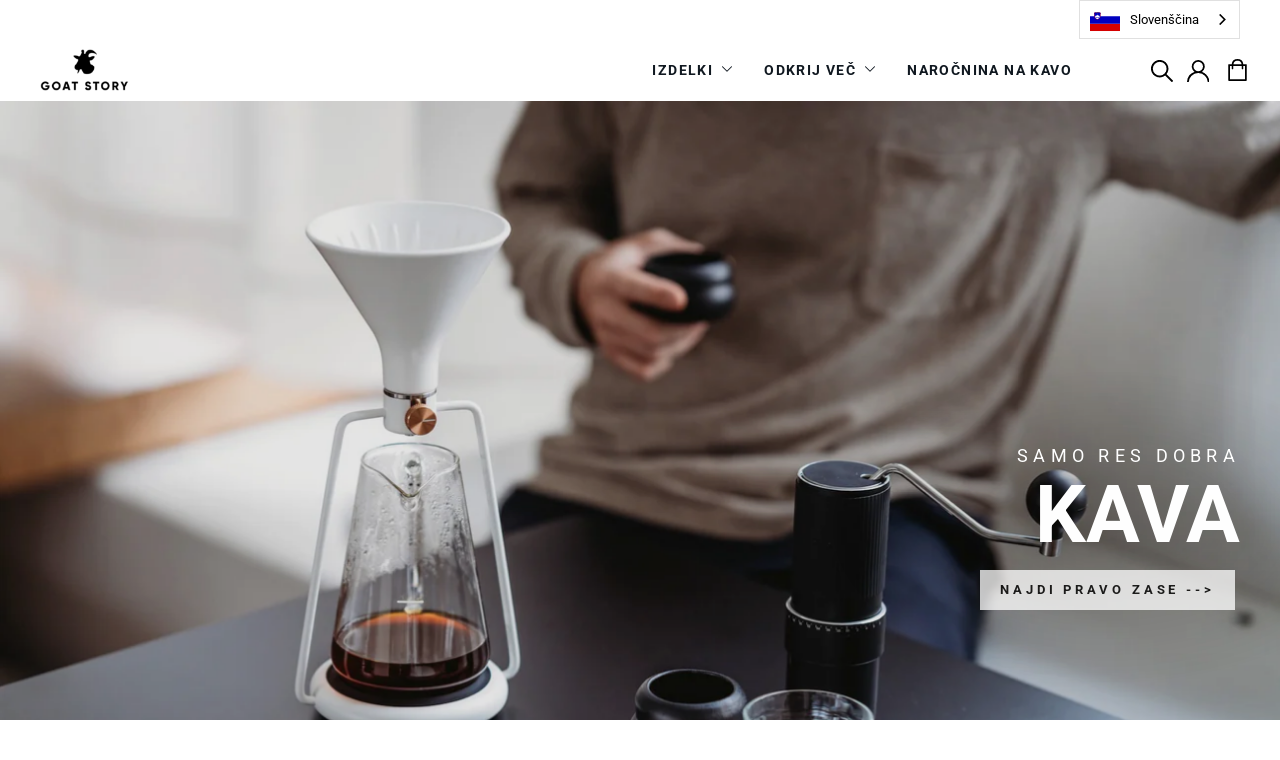

--- FILE ---
content_type: text/html; charset=utf-8
request_url: https://goat-story.si/
body_size: 37093
content:
<!doctype html>
<html class="no-js" lang="sl-SI">
<head>
<meta name="facebook-domain-verification" content="nj7imhpoesatycl5m5ri1csvvnxek3" />
  <!---AUTOMATIC 404 REDIRECTS TO HGOMEPAGE--->
  

  <!---EXCLUDE SPECIFIC PAGE FROM GOOGLE--->
  
  
  <!--TELL GOOGLE THIS IS ANOTHER LANGUAGE--><link rel="alternate" hreflang="sl" href="https://goat-story.si/">
  
  <!--- BOOTSTRAP -->
  	<!-- CSS only -->
	<link rel="stylesheet" href="https://stackpath.bootstrapcdn.com/bootstrap/4.5.0/css/bootstrap.min.css" integrity="sha384-9aIt2nRpC12Uk9gS9baDl411NQApFmC26EwAOH8WgZl5MYYxFfc+NcPb1dKGj7Sk" crossorigin="anonymous">

	<!-- JS, Popper.js, and jQuery -->
	<script src="https://code.jquery.com/jquery-3.5.1.slim.min.js" integrity="sha384-DfXdz2htPH0lsSSs5nCTpuj/zy4C+OGpamoFVy38MVBnE+IbbVYUew+OrCXaRkfj" crossorigin="anonymous"></script>
	<script src="https://cdn.jsdelivr.net/npm/popper.js@1.16.0/dist/umd/popper.min.js" integrity="sha384-Q6E9RHvbIyZFJoft+2mJbHaEWldlvI9IOYy5n3zV9zzTtmI3UksdQRVvoxMfooAo" crossorigin="anonymous"></script>
	<script src="https://stackpath.bootstrapcdn.com/bootstrap/4.5.0/js/bootstrap.min.js" integrity="sha384-OgVRvuATP1z7JjHLkuOU7Xw704+h835Lr+6QL9UvYjZE3Ipu6Tp75j7Bh/kR0JKI" crossorigin="anonymous"></script>
  
  <meta charset="utf-8">
  <meta http-equiv="X-UA-Compatible" content="IE=edge,chrome=1">
  <meta name="viewport" content="width=device-width,initial-scale=1">
  <meta name="theme-color" content="#111111">
  <link rel="canonical" href="https://goat-story.si/"><link rel="shortcut icon" href="//goat-story.si/cdn/shop/files/favicon_goat_32x32_1255a754-1584-4979-bfb4-82713c6aedf6_32x32.png?v=1624450690" type="image/png" /><meta content="max-snippet:-1, max-image-preview:large, max-video-preview:-1"  name="robots"> 

  
  <title>GOAT STORY - Ko kava postane posebna izkušnja!
&ndash; Goat Story SI
</title><meta name="description" content="Stopite v svet raziskovanja novih kavnih okusov in izkušenj s sveže praženo specialty kavo in inovativnimi načini priprave najboljše skodleice kave, ki ste jo kadarkoli poskusili."><meta property="og:site_name" content="Goat Story SI">
  <meta property="og:url" content="https://goat-story.si/">
  <meta property="og:title" content="GOAT STORY - Ko kava postane posebna izkušnja!">
  <meta property="og:type" content="website">
  <meta property="og:description" content="Stopite v svet raziskovanja novih kavnih okusov in izkušenj s sveže praženo specialty kavo in inovativnimi načini priprave najboljše skodleice kave, ki ste jo kadarkoli poskusili.">
  
  <meta name="twitter:site" content="@">
  <meta name="twitter:card" content="summary_large_image">
  <meta name="twitter:title" content="GOAT STORY - Ko kava postane posebna izkušnja!">
  <meta name="twitter:description" content="Stopite v svet raziskovanja novih kavnih okusov in izkušenj s sveže praženo specialty kavo in inovativnimi načini priprave najboljše skodleice kave, ki ste jo kadarkoli poskusili.">


  <style data-shopify>
  @font-face {
  font-family: Roboto;
  font-weight: 700;
  font-style: normal;
  src: url("//goat-story.si/cdn/fonts/roboto/roboto_n7.f38007a10afbbde8976c4056bfe890710d51dec2.woff2") format("woff2"),
       url("//goat-story.si/cdn/fonts/roboto/roboto_n7.94bfdd3e80c7be00e128703d245c207769d763f9.woff") format("woff");
}

  @font-face {
  font-family: Roboto;
  font-weight: 400;
  font-style: normal;
  src: url("//goat-story.si/cdn/fonts/roboto/roboto_n4.2019d890f07b1852f56ce63ba45b2db45d852cba.woff2") format("woff2"),
       url("//goat-story.si/cdn/fonts/roboto/roboto_n4.238690e0007583582327135619c5f7971652fa9d.woff") format("woff");
}


  @font-face {
  font-family: Roboto;
  font-weight: 600;
  font-style: normal;
  src: url("//goat-story.si/cdn/fonts/roboto/roboto_n6.3d305d5382545b48404c304160aadee38c90ef9d.woff2") format("woff2"),
       url("//goat-story.si/cdn/fonts/roboto/roboto_n6.bb37be020157f87e181e5489d5e9137ad60c47a2.woff") format("woff");
}

  @font-face {
  font-family: Roboto;
  font-weight: 400;
  font-style: italic;
  src: url("//goat-story.si/cdn/fonts/roboto/roboto_i4.57ce898ccda22ee84f49e6b57ae302250655e2d4.woff2") format("woff2"),
       url("//goat-story.si/cdn/fonts/roboto/roboto_i4.b21f3bd061cbcb83b824ae8c7671a82587b264bf.woff") format("woff");
}

  @font-face {
  font-family: Roboto;
  font-weight: 600;
  font-style: italic;
  src: url("//goat-story.si/cdn/fonts/roboto/roboto_i6.ebd6b6733fb2b030d60cbf61316511a7ffd82fb3.woff2") format("woff2"),
       url("//goat-story.si/cdn/fonts/roboto/roboto_i6.1363905a6d5249605bc5e0f859663ffe95ac3bed.woff") format("woff");
}

</style>

  <link href="//goat-story.si/cdn/shop/t/22/assets/theme.scss.css?v=166947773411683512861734018140" rel="stylesheet" type="text/css" media="all" />

  <style data-shopify>
    .collection-item__title {
      font-size: 12.8px;
    }

    @media screen and (min-width: 769px) {
      .collection-item__title {
        font-size: 16px;
      }
    }
  </style>

  <script>
    document.documentElement.className = document.documentElement.className.replace('no-js', 'js');

    window.theme = window.theme || {};
    theme.routes = {
      cart: "/cart",
      cartAdd: "/cart/add",
      cartChange: "/cart/change"
    };
    theme.strings = {
      addToCart: "Dodaj v košarico",
      soldOut: "Razprodano",
      unavailable: "Ni na voljo",
      stockLabel: "Samo še [count] na zalogi!",
      willNotShipUntil: "Bo odposlano na [date]",
      willBeInStockAfter: "Bo na zalogi po [date]",
      waitingForStock: "Zaloga na poti",
      savePrice: "Prihrani [saved_amount]",
      cartEmpty: "Košarica je prazna.",
      cartTermsConfirmation: "Za zaključek nakupa, se morate strinjati s pogoji nakupovanja"
    };
    theme.settings = {
      dynamicVariantsEnable: true,
      dynamicVariantType: "dropdown",
      cartType: "drawer",
      moneyFormat: "€{{amount_with_comma_separator}}",
      saveType: "dollar",
      recentlyViewedEnabled: false,
      predictiveSearch: true,
      predictiveSearchType: "product,article,page",
      inventoryThreshold: 10,
      quickView: false,
      themeName: 'Impulse',
      themeVersion: "3.1.0"
    };
  </script>

  <script>window.performance && window.performance.mark && window.performance.mark('shopify.content_for_header.start');</script><meta name="facebook-domain-verification" content="dofxyhssmac5p1bw7mcj1o6ucxoam9">
<meta id="shopify-digital-wallet" name="shopify-digital-wallet" content="/57142378678/digital_wallets/dialog">
<meta name="shopify-checkout-api-token" content="5588da0e8bd0b753912842aecf1a08cb">
<meta id="in-context-paypal-metadata" data-shop-id="57142378678" data-venmo-supported="false" data-environment="production" data-locale="en_US" data-paypal-v4="true" data-currency="EUR">
<script async="async" src="/checkouts/internal/preloads.js?locale=sl-SI"></script>
<script id="shopify-features" type="application/json">{"accessToken":"5588da0e8bd0b753912842aecf1a08cb","betas":["rich-media-storefront-analytics"],"domain":"goat-story.si","predictiveSearch":true,"shopId":57142378678,"locale":"sl"}</script>
<script>var Shopify = Shopify || {};
Shopify.shop = "goat-story-si.myshopify.com";
Shopify.locale = "sl-SI";
Shopify.currency = {"active":"EUR","rate":"1.0"};
Shopify.country = "SI";
Shopify.theme = {"name":"LIVE - Emojis on engraving + Cart page emojis","id":161207550279,"schema_name":"Impulse","schema_version":"3.1.0","theme_store_id":null,"role":"main"};
Shopify.theme.handle = "null";
Shopify.theme.style = {"id":null,"handle":null};
Shopify.cdnHost = "goat-story.si/cdn";
Shopify.routes = Shopify.routes || {};
Shopify.routes.root = "/";</script>
<script type="module">!function(o){(o.Shopify=o.Shopify||{}).modules=!0}(window);</script>
<script>!function(o){function n(){var o=[];function n(){o.push(Array.prototype.slice.apply(arguments))}return n.q=o,n}var t=o.Shopify=o.Shopify||{};t.loadFeatures=n(),t.autoloadFeatures=n()}(window);</script>
<script id="shop-js-analytics" type="application/json">{"pageType":"index"}</script>
<script defer="defer" async type="module" src="//goat-story.si/cdn/shopifycloud/shop-js/modules/v2/client.init-shop-cart-sync_BOfXxkWy.sl-SI.esm.js"></script>
<script defer="defer" async type="module" src="//goat-story.si/cdn/shopifycloud/shop-js/modules/v2/chunk.common_puWfG1tw.esm.js"></script>
<script type="module">
  await import("//goat-story.si/cdn/shopifycloud/shop-js/modules/v2/client.init-shop-cart-sync_BOfXxkWy.sl-SI.esm.js");
await import("//goat-story.si/cdn/shopifycloud/shop-js/modules/v2/chunk.common_puWfG1tw.esm.js");

  window.Shopify.SignInWithShop?.initShopCartSync?.({"fedCMEnabled":true,"windoidEnabled":true});

</script>
<script>(function() {
  var isLoaded = false;
  function asyncLoad() {
    if (isLoaded) return;
    isLoaded = true;
    var urls = ["https:\/\/static.mailerlite.com\/data\/a\/316\/316329\/universal_o2c8m5d6w5_load.js?shop=goat-story-si.myshopify.com","https:\/\/formbuilder.hulkapps.com\/skeletopapp.js?shop=goat-story-si.myshopify.com","https:\/\/quizify.arhamcommerce.com\/js\/shortcode.js?shop=goat-story-si.myshopify.com","https:\/\/cks3.amplifiedcdn.com\/ckjs.production.min.js?unique_id=goat-story-si.myshopify.com\u0026shop=goat-story-si.myshopify.com","https:\/\/cdn.nfcube.com\/instafeed-02975bc879753d37d7b1ae111c8b528e.js?shop=goat-story-si.myshopify.com","https:\/\/ccjs.amplifiedcdn.com\/ccjs.umd.js?unique_id=goat-story-si.myshopify.com\u0026shop=goat-story-si.myshopify.com","\/\/cdn.shopify.com\/proxy\/782e9d2a46c3fb6fe8c7a5b0260629985ff3d52f02dc55ec622f12836fb65435\/api.goaffpro.com\/loader.js?shop=goat-story-si.myshopify.com\u0026sp-cache-control=cHVibGljLCBtYXgtYWdlPTkwMA"];
    for (var i = 0; i < urls.length; i++) {
      var s = document.createElement('script');
      s.type = 'text/javascript';
      s.async = true;
      s.src = urls[i];
      var x = document.getElementsByTagName('script')[0];
      x.parentNode.insertBefore(s, x);
    }
  };
  if(window.attachEvent) {
    window.attachEvent('onload', asyncLoad);
  } else {
    window.addEventListener('load', asyncLoad, false);
  }
})();</script>
<script id="__st">var __st={"a":57142378678,"offset":3600,"reqid":"f71a9d76-d093-408b-9b8e-be03e5f349ee-1768688534","pageurl":"goat-story.si\/","u":"bb0817aa1fe4","p":"home"};</script>
<script>window.ShopifyPaypalV4VisibilityTracking = true;</script>
<script id="captcha-bootstrap">!function(){'use strict';const t='contact',e='account',n='new_comment',o=[[t,t],['blogs',n],['comments',n],[t,'customer']],c=[[e,'customer_login'],[e,'guest_login'],[e,'recover_customer_password'],[e,'create_customer']],r=t=>t.map((([t,e])=>`form[action*='/${t}']:not([data-nocaptcha='true']) input[name='form_type'][value='${e}']`)).join(','),a=t=>()=>t?[...document.querySelectorAll(t)].map((t=>t.form)):[];function s(){const t=[...o],e=r(t);return a(e)}const i='password',u='form_key',d=['recaptcha-v3-token','g-recaptcha-response','h-captcha-response',i],f=()=>{try{return window.sessionStorage}catch{return}},m='__shopify_v',_=t=>t.elements[u];function p(t,e,n=!1){try{const o=window.sessionStorage,c=JSON.parse(o.getItem(e)),{data:r}=function(t){const{data:e,action:n}=t;return t[m]||n?{data:e,action:n}:{data:t,action:n}}(c);for(const[e,n]of Object.entries(r))t.elements[e]&&(t.elements[e].value=n);n&&o.removeItem(e)}catch(o){console.error('form repopulation failed',{error:o})}}const l='form_type',E='cptcha';function T(t){t.dataset[E]=!0}const w=window,h=w.document,L='Shopify',v='ce_forms',y='captcha';let A=!1;((t,e)=>{const n=(g='f06e6c50-85a8-45c8-87d0-21a2b65856fe',I='https://cdn.shopify.com/shopifycloud/storefront-forms-hcaptcha/ce_storefront_forms_captcha_hcaptcha.v1.5.2.iife.js',D={infoText:'Zaščiteno s hCaptcha',privacyText:'Zasebnost',termsText:'Pogoji'},(t,e,n)=>{const o=w[L][v],c=o.bindForm;if(c)return c(t,g,e,D).then(n);var r;o.q.push([[t,g,e,D],n]),r=I,A||(h.body.append(Object.assign(h.createElement('script'),{id:'captcha-provider',async:!0,src:r})),A=!0)});var g,I,D;w[L]=w[L]||{},w[L][v]=w[L][v]||{},w[L][v].q=[],w[L][y]=w[L][y]||{},w[L][y].protect=function(t,e){n(t,void 0,e),T(t)},Object.freeze(w[L][y]),function(t,e,n,w,h,L){const[v,y,A,g]=function(t,e,n){const i=e?o:[],u=t?c:[],d=[...i,...u],f=r(d),m=r(i),_=r(d.filter((([t,e])=>n.includes(e))));return[a(f),a(m),a(_),s()]}(w,h,L),I=t=>{const e=t.target;return e instanceof HTMLFormElement?e:e&&e.form},D=t=>v().includes(t);t.addEventListener('submit',(t=>{const e=I(t);if(!e)return;const n=D(e)&&!e.dataset.hcaptchaBound&&!e.dataset.recaptchaBound,o=_(e),c=g().includes(e)&&(!o||!o.value);(n||c)&&t.preventDefault(),c&&!n&&(function(t){try{if(!f())return;!function(t){const e=f();if(!e)return;const n=_(t);if(!n)return;const o=n.value;o&&e.removeItem(o)}(t);const e=Array.from(Array(32),(()=>Math.random().toString(36)[2])).join('');!function(t,e){_(t)||t.append(Object.assign(document.createElement('input'),{type:'hidden',name:u})),t.elements[u].value=e}(t,e),function(t,e){const n=f();if(!n)return;const o=[...t.querySelectorAll(`input[type='${i}']`)].map((({name:t})=>t)),c=[...d,...o],r={};for(const[a,s]of new FormData(t).entries())c.includes(a)||(r[a]=s);n.setItem(e,JSON.stringify({[m]:1,action:t.action,data:r}))}(t,e)}catch(e){console.error('failed to persist form',e)}}(e),e.submit())}));const S=(t,e)=>{t&&!t.dataset[E]&&(n(t,e.some((e=>e===t))),T(t))};for(const o of['focusin','change'])t.addEventListener(o,(t=>{const e=I(t);D(e)&&S(e,y())}));const B=e.get('form_key'),M=e.get(l),P=B&&M;t.addEventListener('DOMContentLoaded',(()=>{const t=y();if(P)for(const e of t)e.elements[l].value===M&&p(e,B);[...new Set([...A(),...v().filter((t=>'true'===t.dataset.shopifyCaptcha))])].forEach((e=>S(e,t)))}))}(h,new URLSearchParams(w.location.search),n,t,e,['guest_login'])})(!1,!0)}();</script>
<script integrity="sha256-4kQ18oKyAcykRKYeNunJcIwy7WH5gtpwJnB7kiuLZ1E=" data-source-attribution="shopify.loadfeatures" defer="defer" src="//goat-story.si/cdn/shopifycloud/storefront/assets/storefront/load_feature-a0a9edcb.js" crossorigin="anonymous"></script>
<script data-source-attribution="shopify.dynamic_checkout.dynamic.init">var Shopify=Shopify||{};Shopify.PaymentButton=Shopify.PaymentButton||{isStorefrontPortableWallets:!0,init:function(){window.Shopify.PaymentButton.init=function(){};var t=document.createElement("script");t.src="https://goat-story.si/cdn/shopifycloud/portable-wallets/latest/portable-wallets.sl.js",t.type="module",document.head.appendChild(t)}};
</script>
<script data-source-attribution="shopify.dynamic_checkout.buyer_consent">
  function portableWalletsHideBuyerConsent(e){var t=document.getElementById("shopify-buyer-consent"),n=document.getElementById("shopify-subscription-policy-button");t&&n&&(t.classList.add("hidden"),t.setAttribute("aria-hidden","true"),n.removeEventListener("click",e))}function portableWalletsShowBuyerConsent(e){var t=document.getElementById("shopify-buyer-consent"),n=document.getElementById("shopify-subscription-policy-button");t&&n&&(t.classList.remove("hidden"),t.removeAttribute("aria-hidden"),n.addEventListener("click",e))}window.Shopify?.PaymentButton&&(window.Shopify.PaymentButton.hideBuyerConsent=portableWalletsHideBuyerConsent,window.Shopify.PaymentButton.showBuyerConsent=portableWalletsShowBuyerConsent);
</script>
<script data-source-attribution="shopify.dynamic_checkout.cart.bootstrap">document.addEventListener("DOMContentLoaded",(function(){function t(){return document.querySelector("shopify-accelerated-checkout-cart, shopify-accelerated-checkout")}if(t())Shopify.PaymentButton.init();else{new MutationObserver((function(e,n){t()&&(Shopify.PaymentButton.init(),n.disconnect())})).observe(document.body,{childList:!0,subtree:!0})}}));
</script>
<script id='scb4127' type='text/javascript' async='' src='https://goat-story.si/cdn/shopifycloud/privacy-banner/storefront-banner.js'></script><link id="shopify-accelerated-checkout-styles" rel="stylesheet" media="screen" href="https://goat-story.si/cdn/shopifycloud/portable-wallets/latest/accelerated-checkout-backwards-compat.css" crossorigin="anonymous">
<style id="shopify-accelerated-checkout-cart">
        #shopify-buyer-consent {
  margin-top: 1em;
  display: inline-block;
  width: 100%;
}

#shopify-buyer-consent.hidden {
  display: none;
}

#shopify-subscription-policy-button {
  background: none;
  border: none;
  padding: 0;
  text-decoration: underline;
  font-size: inherit;
  cursor: pointer;
}

#shopify-subscription-policy-button::before {
  box-shadow: none;
}

      </style>

<script>window.performance && window.performance.mark && window.performance.mark('shopify.content_for_header.end');</script>

	

<script src="//goat-story.si/cdn/shop/t/22/assets/vendor-scripts-v6.js"></script>

  

  	<script src="//goat-story.si/cdn/shop/t/22/assets/gift-card.js?v=115591064032238917751715597894" ></script>

  <script src="//goat-story.si/cdn/shop/t/22/assets/theme.js?v=122240770958661258621720091054"></script><link href="//goat-story.si/cdn/shop/t/22/assets/custom-fields.css?v=85808387204447217751715597894" rel="stylesheet" type="text/css" media="all" />
<script src="//goat-story.si/cdn/shop/t/22/assets/custom-fields-widgets.js?v=160540944247093329111715597894"></script>

<script src="//goat-story.si/cdn/shop/t/22/assets/engraving.js?v=132602234599554879641715602904" defer></script>
<script src="//goat-story.si/cdn/shop/t/22/assets/engraving-preview-stainless.js?v=90666126689038471961715597894" defer></script>
<script src="//goat-story.si/cdn/shop/t/22/assets/engraving-goat.js?v=114410195547132994981725612155" defer></script>
<script src="//goat-story.si/cdn/shop/t/22/assets/engraving-goat-si.js?v=164113518272125194611738583418" defer></script>


  
<!-- BeginConsistentCartAddon -->  <script>    Shopify.customer_logged_in = false ;  Shopify.customer_email = "" ;  Shopify.log_uuids = true;    </script>  <!-- EndConsistentCartAddon -->

<!-- Google Tag Manager -->
<script>(function(w,d,s,l,i){w[l]=w[l]||[];w[l].push({'gtm.start':
new Date().getTime(),event:'gtm.js'});var f=d.getElementsByTagName(s)[0],
j=d.createElement(s),dl=l!='dataLayer'?'&l='+l:'';j.async=true;j.src=
'https://www.googletagmanager.com/gtm.js?id='+i+dl;f.parentNode.insertBefore(j,f);
})(window,document,'script','dataLayer','GTM-NLXSCXLV');</script>
<!-- End Google Tag Manager -->

<!-- Hotjar Tracking Code for Goat Story .si -->
<script>
    (function(h,o,t,j,a,r){
        h.hj=h.hj||function(){(h.hj.q=h.hj.q||[]).push(arguments)};
        h._hjSettings={hjid:4960391,hjsv:6};
        a=o.getElementsByTagName('head')[0];
        r=o.createElement('script');r.async=1;
        r.src=t+h._hjSettings.hjid+j+h._hjSettings.hjsv;
        a.appendChild(r);
    })(window,document,'https://static.hotjar.com/c/hotjar-','.js?sv=');
</script>
  
<meta property="og:image" content="https://cdn.shopify.com/s/files/1/0571/4237/8678/files/Goat-Story-Specialty-Coffee-Experience_1b52a091-7bef-4fd1-ac55-15aa4fc155c8.jpg?v=1632482994" />
<meta property="og:image:secure_url" content="https://cdn.shopify.com/s/files/1/0571/4237/8678/files/Goat-Story-Specialty-Coffee-Experience_1b52a091-7bef-4fd1-ac55-15aa4fc155c8.jpg?v=1632482994" />
<meta property="og:image:width" content="1200" />
<meta property="og:image:height" content="628" />
<link href="https://monorail-edge.shopifysvc.com" rel="dns-prefetch">
<script>(function(){if ("sendBeacon" in navigator && "performance" in window) {try {var session_token_from_headers = performance.getEntriesByType('navigation')[0].serverTiming.find(x => x.name == '_s').description;} catch {var session_token_from_headers = undefined;}var session_cookie_matches = document.cookie.match(/_shopify_s=([^;]*)/);var session_token_from_cookie = session_cookie_matches && session_cookie_matches.length === 2 ? session_cookie_matches[1] : "";var session_token = session_token_from_headers || session_token_from_cookie || "";function handle_abandonment_event(e) {var entries = performance.getEntries().filter(function(entry) {return /monorail-edge.shopifysvc.com/.test(entry.name);});if (!window.abandonment_tracked && entries.length === 0) {window.abandonment_tracked = true;var currentMs = Date.now();var navigation_start = performance.timing.navigationStart;var payload = {shop_id: 57142378678,url: window.location.href,navigation_start,duration: currentMs - navigation_start,session_token,page_type: "index"};window.navigator.sendBeacon("https://monorail-edge.shopifysvc.com/v1/produce", JSON.stringify({schema_id: "online_store_buyer_site_abandonment/1.1",payload: payload,metadata: {event_created_at_ms: currentMs,event_sent_at_ms: currentMs}}));}}window.addEventListener('pagehide', handle_abandonment_event);}}());</script>
<script id="web-pixels-manager-setup">(function e(e,d,r,n,o){if(void 0===o&&(o={}),!Boolean(null===(a=null===(i=window.Shopify)||void 0===i?void 0:i.analytics)||void 0===a?void 0:a.replayQueue)){var i,a;window.Shopify=window.Shopify||{};var t=window.Shopify;t.analytics=t.analytics||{};var s=t.analytics;s.replayQueue=[],s.publish=function(e,d,r){return s.replayQueue.push([e,d,r]),!0};try{self.performance.mark("wpm:start")}catch(e){}var l=function(){var e={modern:/Edge?\/(1{2}[4-9]|1[2-9]\d|[2-9]\d{2}|\d{4,})\.\d+(\.\d+|)|Firefox\/(1{2}[4-9]|1[2-9]\d|[2-9]\d{2}|\d{4,})\.\d+(\.\d+|)|Chrom(ium|e)\/(9{2}|\d{3,})\.\d+(\.\d+|)|(Maci|X1{2}).+ Version\/(15\.\d+|(1[6-9]|[2-9]\d|\d{3,})\.\d+)([,.]\d+|)( \(\w+\)|)( Mobile\/\w+|) Safari\/|Chrome.+OPR\/(9{2}|\d{3,})\.\d+\.\d+|(CPU[ +]OS|iPhone[ +]OS|CPU[ +]iPhone|CPU IPhone OS|CPU iPad OS)[ +]+(15[._]\d+|(1[6-9]|[2-9]\d|\d{3,})[._]\d+)([._]\d+|)|Android:?[ /-](13[3-9]|1[4-9]\d|[2-9]\d{2}|\d{4,})(\.\d+|)(\.\d+|)|Android.+Firefox\/(13[5-9]|1[4-9]\d|[2-9]\d{2}|\d{4,})\.\d+(\.\d+|)|Android.+Chrom(ium|e)\/(13[3-9]|1[4-9]\d|[2-9]\d{2}|\d{4,})\.\d+(\.\d+|)|SamsungBrowser\/([2-9]\d|\d{3,})\.\d+/,legacy:/Edge?\/(1[6-9]|[2-9]\d|\d{3,})\.\d+(\.\d+|)|Firefox\/(5[4-9]|[6-9]\d|\d{3,})\.\d+(\.\d+|)|Chrom(ium|e)\/(5[1-9]|[6-9]\d|\d{3,})\.\d+(\.\d+|)([\d.]+$|.*Safari\/(?![\d.]+ Edge\/[\d.]+$))|(Maci|X1{2}).+ Version\/(10\.\d+|(1[1-9]|[2-9]\d|\d{3,})\.\d+)([,.]\d+|)( \(\w+\)|)( Mobile\/\w+|) Safari\/|Chrome.+OPR\/(3[89]|[4-9]\d|\d{3,})\.\d+\.\d+|(CPU[ +]OS|iPhone[ +]OS|CPU[ +]iPhone|CPU IPhone OS|CPU iPad OS)[ +]+(10[._]\d+|(1[1-9]|[2-9]\d|\d{3,})[._]\d+)([._]\d+|)|Android:?[ /-](13[3-9]|1[4-9]\d|[2-9]\d{2}|\d{4,})(\.\d+|)(\.\d+|)|Mobile Safari.+OPR\/([89]\d|\d{3,})\.\d+\.\d+|Android.+Firefox\/(13[5-9]|1[4-9]\d|[2-9]\d{2}|\d{4,})\.\d+(\.\d+|)|Android.+Chrom(ium|e)\/(13[3-9]|1[4-9]\d|[2-9]\d{2}|\d{4,})\.\d+(\.\d+|)|Android.+(UC? ?Browser|UCWEB|U3)[ /]?(15\.([5-9]|\d{2,})|(1[6-9]|[2-9]\d|\d{3,})\.\d+)\.\d+|SamsungBrowser\/(5\.\d+|([6-9]|\d{2,})\.\d+)|Android.+MQ{2}Browser\/(14(\.(9|\d{2,})|)|(1[5-9]|[2-9]\d|\d{3,})(\.\d+|))(\.\d+|)|K[Aa][Ii]OS\/(3\.\d+|([4-9]|\d{2,})\.\d+)(\.\d+|)/},d=e.modern,r=e.legacy,n=navigator.userAgent;return n.match(d)?"modern":n.match(r)?"legacy":"unknown"}(),u="modern"===l?"modern":"legacy",c=(null!=n?n:{modern:"",legacy:""})[u],f=function(e){return[e.baseUrl,"/wpm","/b",e.hashVersion,"modern"===e.buildTarget?"m":"l",".js"].join("")}({baseUrl:d,hashVersion:r,buildTarget:u}),m=function(e){var d=e.version,r=e.bundleTarget,n=e.surface,o=e.pageUrl,i=e.monorailEndpoint;return{emit:function(e){var a=e.status,t=e.errorMsg,s=(new Date).getTime(),l=JSON.stringify({metadata:{event_sent_at_ms:s},events:[{schema_id:"web_pixels_manager_load/3.1",payload:{version:d,bundle_target:r,page_url:o,status:a,surface:n,error_msg:t},metadata:{event_created_at_ms:s}}]});if(!i)return console&&console.warn&&console.warn("[Web Pixels Manager] No Monorail endpoint provided, skipping logging."),!1;try{return self.navigator.sendBeacon.bind(self.navigator)(i,l)}catch(e){}var u=new XMLHttpRequest;try{return u.open("POST",i,!0),u.setRequestHeader("Content-Type","text/plain"),u.send(l),!0}catch(e){return console&&console.warn&&console.warn("[Web Pixels Manager] Got an unhandled error while logging to Monorail."),!1}}}}({version:r,bundleTarget:l,surface:e.surface,pageUrl:self.location.href,monorailEndpoint:e.monorailEndpoint});try{o.browserTarget=l,function(e){var d=e.src,r=e.async,n=void 0===r||r,o=e.onload,i=e.onerror,a=e.sri,t=e.scriptDataAttributes,s=void 0===t?{}:t,l=document.createElement("script"),u=document.querySelector("head"),c=document.querySelector("body");if(l.async=n,l.src=d,a&&(l.integrity=a,l.crossOrigin="anonymous"),s)for(var f in s)if(Object.prototype.hasOwnProperty.call(s,f))try{l.dataset[f]=s[f]}catch(e){}if(o&&l.addEventListener("load",o),i&&l.addEventListener("error",i),u)u.appendChild(l);else{if(!c)throw new Error("Did not find a head or body element to append the script");c.appendChild(l)}}({src:f,async:!0,onload:function(){if(!function(){var e,d;return Boolean(null===(d=null===(e=window.Shopify)||void 0===e?void 0:e.analytics)||void 0===d?void 0:d.initialized)}()){var d=window.webPixelsManager.init(e)||void 0;if(d){var r=window.Shopify.analytics;r.replayQueue.forEach((function(e){var r=e[0],n=e[1],o=e[2];d.publishCustomEvent(r,n,o)})),r.replayQueue=[],r.publish=d.publishCustomEvent,r.visitor=d.visitor,r.initialized=!0}}},onerror:function(){return m.emit({status:"failed",errorMsg:"".concat(f," has failed to load")})},sri:function(e){var d=/^sha384-[A-Za-z0-9+/=]+$/;return"string"==typeof e&&d.test(e)}(c)?c:"",scriptDataAttributes:o}),m.emit({status:"loading"})}catch(e){m.emit({status:"failed",errorMsg:(null==e?void 0:e.message)||"Unknown error"})}}})({shopId: 57142378678,storefrontBaseUrl: "https://goat-story.si",extensionsBaseUrl: "https://extensions.shopifycdn.com/cdn/shopifycloud/web-pixels-manager",monorailEndpoint: "https://monorail-edge.shopifysvc.com/unstable/produce_batch",surface: "storefront-renderer",enabledBetaFlags: ["2dca8a86"],webPixelsConfigList: [{"id":"1931313479","configuration":"{\"shop\":\"goat-story-si.myshopify.com\",\"cookie_duration\":\"604800\"}","eventPayloadVersion":"v1","runtimeContext":"STRICT","scriptVersion":"a2e7513c3708f34b1f617d7ce88f9697","type":"APP","apiClientId":2744533,"privacyPurposes":["ANALYTICS","MARKETING"],"dataSharingAdjustments":{"protectedCustomerApprovalScopes":["read_customer_address","read_customer_email","read_customer_name","read_customer_personal_data","read_customer_phone"]}},{"id":"900366663","configuration":"{\"config\":\"{\\\"pixel_id\\\":\\\"G-H20ZDVEENB\\\",\\\"gtag_events\\\":[{\\\"type\\\":\\\"purchase\\\",\\\"action_label\\\":\\\"G-H20ZDVEENB\\\"},{\\\"type\\\":\\\"page_view\\\",\\\"action_label\\\":\\\"G-H20ZDVEENB\\\"},{\\\"type\\\":\\\"view_item\\\",\\\"action_label\\\":\\\"G-H20ZDVEENB\\\"},{\\\"type\\\":\\\"search\\\",\\\"action_label\\\":\\\"G-H20ZDVEENB\\\"},{\\\"type\\\":\\\"add_to_cart\\\",\\\"action_label\\\":\\\"G-H20ZDVEENB\\\"},{\\\"type\\\":\\\"begin_checkout\\\",\\\"action_label\\\":\\\"G-H20ZDVEENB\\\"},{\\\"type\\\":\\\"add_payment_info\\\",\\\"action_label\\\":\\\"G-H20ZDVEENB\\\"}],\\\"enable_monitoring_mode\\\":false}\"}","eventPayloadVersion":"v1","runtimeContext":"OPEN","scriptVersion":"b2a88bafab3e21179ed38636efcd8a93","type":"APP","apiClientId":1780363,"privacyPurposes":[],"dataSharingAdjustments":{"protectedCustomerApprovalScopes":["read_customer_address","read_customer_email","read_customer_name","read_customer_personal_data","read_customer_phone"]}},{"id":"344195399","configuration":"{\"pixel_id\":\"131194781088155\",\"pixel_type\":\"facebook_pixel\",\"metaapp_system_user_token\":\"-\"}","eventPayloadVersion":"v1","runtimeContext":"OPEN","scriptVersion":"ca16bc87fe92b6042fbaa3acc2fbdaa6","type":"APP","apiClientId":2329312,"privacyPurposes":["ANALYTICS","MARKETING","SALE_OF_DATA"],"dataSharingAdjustments":{"protectedCustomerApprovalScopes":["read_customer_address","read_customer_email","read_customer_name","read_customer_personal_data","read_customer_phone"]}},{"id":"shopify-app-pixel","configuration":"{}","eventPayloadVersion":"v1","runtimeContext":"STRICT","scriptVersion":"0450","apiClientId":"shopify-pixel","type":"APP","privacyPurposes":["ANALYTICS","MARKETING"]},{"id":"shopify-custom-pixel","eventPayloadVersion":"v1","runtimeContext":"LAX","scriptVersion":"0450","apiClientId":"shopify-pixel","type":"CUSTOM","privacyPurposes":["ANALYTICS","MARKETING"]}],isMerchantRequest: false,initData: {"shop":{"name":"Goat Story SI","paymentSettings":{"currencyCode":"EUR"},"myshopifyDomain":"goat-story-si.myshopify.com","countryCode":"SI","storefrontUrl":"https:\/\/goat-story.si"},"customer":null,"cart":null,"checkout":null,"productVariants":[],"purchasingCompany":null},},"https://goat-story.si/cdn","fcfee988w5aeb613cpc8e4bc33m6693e112",{"modern":"","legacy":""},{"shopId":"57142378678","storefrontBaseUrl":"https:\/\/goat-story.si","extensionBaseUrl":"https:\/\/extensions.shopifycdn.com\/cdn\/shopifycloud\/web-pixels-manager","surface":"storefront-renderer","enabledBetaFlags":"[\"2dca8a86\"]","isMerchantRequest":"false","hashVersion":"fcfee988w5aeb613cpc8e4bc33m6693e112","publish":"custom","events":"[[\"page_viewed\",{}]]"});</script><script>
  window.ShopifyAnalytics = window.ShopifyAnalytics || {};
  window.ShopifyAnalytics.meta = window.ShopifyAnalytics.meta || {};
  window.ShopifyAnalytics.meta.currency = 'EUR';
  var meta = {"page":{"pageType":"home","requestId":"f71a9d76-d093-408b-9b8e-be03e5f349ee-1768688534"}};
  for (var attr in meta) {
    window.ShopifyAnalytics.meta[attr] = meta[attr];
  }
</script>
<script class="analytics">
  (function () {
    var customDocumentWrite = function(content) {
      var jquery = null;

      if (window.jQuery) {
        jquery = window.jQuery;
      } else if (window.Checkout && window.Checkout.$) {
        jquery = window.Checkout.$;
      }

      if (jquery) {
        jquery('body').append(content);
      }
    };

    var hasLoggedConversion = function(token) {
      if (token) {
        return document.cookie.indexOf('loggedConversion=' + token) !== -1;
      }
      return false;
    }

    var setCookieIfConversion = function(token) {
      if (token) {
        var twoMonthsFromNow = new Date(Date.now());
        twoMonthsFromNow.setMonth(twoMonthsFromNow.getMonth() + 2);

        document.cookie = 'loggedConversion=' + token + '; expires=' + twoMonthsFromNow;
      }
    }

    var trekkie = window.ShopifyAnalytics.lib = window.trekkie = window.trekkie || [];
    if (trekkie.integrations) {
      return;
    }
    trekkie.methods = [
      'identify',
      'page',
      'ready',
      'track',
      'trackForm',
      'trackLink'
    ];
    trekkie.factory = function(method) {
      return function() {
        var args = Array.prototype.slice.call(arguments);
        args.unshift(method);
        trekkie.push(args);
        return trekkie;
      };
    };
    for (var i = 0; i < trekkie.methods.length; i++) {
      var key = trekkie.methods[i];
      trekkie[key] = trekkie.factory(key);
    }
    trekkie.load = function(config) {
      trekkie.config = config || {};
      trekkie.config.initialDocumentCookie = document.cookie;
      var first = document.getElementsByTagName('script')[0];
      var script = document.createElement('script');
      script.type = 'text/javascript';
      script.onerror = function(e) {
        var scriptFallback = document.createElement('script');
        scriptFallback.type = 'text/javascript';
        scriptFallback.onerror = function(error) {
                var Monorail = {
      produce: function produce(monorailDomain, schemaId, payload) {
        var currentMs = new Date().getTime();
        var event = {
          schema_id: schemaId,
          payload: payload,
          metadata: {
            event_created_at_ms: currentMs,
            event_sent_at_ms: currentMs
          }
        };
        return Monorail.sendRequest("https://" + monorailDomain + "/v1/produce", JSON.stringify(event));
      },
      sendRequest: function sendRequest(endpointUrl, payload) {
        // Try the sendBeacon API
        if (window && window.navigator && typeof window.navigator.sendBeacon === 'function' && typeof window.Blob === 'function' && !Monorail.isIos12()) {
          var blobData = new window.Blob([payload], {
            type: 'text/plain'
          });

          if (window.navigator.sendBeacon(endpointUrl, blobData)) {
            return true;
          } // sendBeacon was not successful

        } // XHR beacon

        var xhr = new XMLHttpRequest();

        try {
          xhr.open('POST', endpointUrl);
          xhr.setRequestHeader('Content-Type', 'text/plain');
          xhr.send(payload);
        } catch (e) {
          console.log(e);
        }

        return false;
      },
      isIos12: function isIos12() {
        return window.navigator.userAgent.lastIndexOf('iPhone; CPU iPhone OS 12_') !== -1 || window.navigator.userAgent.lastIndexOf('iPad; CPU OS 12_') !== -1;
      }
    };
    Monorail.produce('monorail-edge.shopifysvc.com',
      'trekkie_storefront_load_errors/1.1',
      {shop_id: 57142378678,
      theme_id: 161207550279,
      app_name: "storefront",
      context_url: window.location.href,
      source_url: "//goat-story.si/cdn/s/trekkie.storefront.cd680fe47e6c39ca5d5df5f0a32d569bc48c0f27.min.js"});

        };
        scriptFallback.async = true;
        scriptFallback.src = '//goat-story.si/cdn/s/trekkie.storefront.cd680fe47e6c39ca5d5df5f0a32d569bc48c0f27.min.js';
        first.parentNode.insertBefore(scriptFallback, first);
      };
      script.async = true;
      script.src = '//goat-story.si/cdn/s/trekkie.storefront.cd680fe47e6c39ca5d5df5f0a32d569bc48c0f27.min.js';
      first.parentNode.insertBefore(script, first);
    };
    trekkie.load(
      {"Trekkie":{"appName":"storefront","development":false,"defaultAttributes":{"shopId":57142378678,"isMerchantRequest":null,"themeId":161207550279,"themeCityHash":"14482000263293743902","contentLanguage":"sl-SI","currency":"EUR"},"isServerSideCookieWritingEnabled":true,"monorailRegion":"shop_domain","enabledBetaFlags":["65f19447"]},"Session Attribution":{},"S2S":{"facebookCapiEnabled":true,"source":"trekkie-storefront-renderer","apiClientId":580111}}
    );

    var loaded = false;
    trekkie.ready(function() {
      if (loaded) return;
      loaded = true;

      window.ShopifyAnalytics.lib = window.trekkie;

      var originalDocumentWrite = document.write;
      document.write = customDocumentWrite;
      try { window.ShopifyAnalytics.merchantGoogleAnalytics.call(this); } catch(error) {};
      document.write = originalDocumentWrite;

      window.ShopifyAnalytics.lib.page(null,{"pageType":"home","requestId":"f71a9d76-d093-408b-9b8e-be03e5f349ee-1768688534","shopifyEmitted":true});

      var match = window.location.pathname.match(/checkouts\/(.+)\/(thank_you|post_purchase)/)
      var token = match? match[1]: undefined;
      if (!hasLoggedConversion(token)) {
        setCookieIfConversion(token);
        
      }
    });


        var eventsListenerScript = document.createElement('script');
        eventsListenerScript.async = true;
        eventsListenerScript.src = "//goat-story.si/cdn/shopifycloud/storefront/assets/shop_events_listener-3da45d37.js";
        document.getElementsByTagName('head')[0].appendChild(eventsListenerScript);

})();</script>
  <script>
  if (!window.ga || (window.ga && typeof window.ga !== 'function')) {
    window.ga = function ga() {
      (window.ga.q = window.ga.q || []).push(arguments);
      if (window.Shopify && window.Shopify.analytics && typeof window.Shopify.analytics.publish === 'function') {
        window.Shopify.analytics.publish("ga_stub_called", {}, {sendTo: "google_osp_migration"});
      }
      console.error("Shopify's Google Analytics stub called with:", Array.from(arguments), "\nSee https://help.shopify.com/manual/promoting-marketing/pixels/pixel-migration#google for more information.");
    };
    if (window.Shopify && window.Shopify.analytics && typeof window.Shopify.analytics.publish === 'function') {
      window.Shopify.analytics.publish("ga_stub_initialized", {}, {sendTo: "google_osp_migration"});
    }
  }
</script>
<script
  defer
  src="https://goat-story.si/cdn/shopifycloud/perf-kit/shopify-perf-kit-3.0.4.min.js"
  data-application="storefront-renderer"
  data-shop-id="57142378678"
  data-render-region="gcp-us-east1"
  data-page-type="index"
  data-theme-instance-id="161207550279"
  data-theme-name="Impulse"
  data-theme-version="3.1.0"
  data-monorail-region="shop_domain"
  data-resource-timing-sampling-rate="10"
  data-shs="true"
  data-shs-beacon="true"
  data-shs-export-with-fetch="true"
  data-shs-logs-sample-rate="1"
  data-shs-beacon-endpoint="https://goat-story.si/api/collect"
></script>
</head>

<body id="goat-story-ko-kava-postane-posebna-izkusnja" class="index template-index" data-transitions="false" style="margin-top: -25px;">
  
    <h1 class="visually-hidden" style="display: none;">Goat Story SI</h1>
  
  <a class="in-page-link visually-hidden skip-link" href="#MainContent" style="display: none;">Preskoči k vsebini</a>

  <div id="PageContainer" class="page-container">
    <div class="transition-body">

    <div id="shopify-section-header" class="shopify-section">



<!--
<div id="NavDrawer" class="drawer drawer--right">
  -->
  <div id="NavDrawer" class="drawer drawer--left">
  <div class="drawer__contents">
    <div class="drawer__fixed-header drawer__fixed-header--full">
      <div class="drawer__header drawer__header--full appear-animation appear-delay-1">
        <div class="h2 drawer__title">
        </div>
        <div class="drawer__close">
          <button type="button" class="drawer__close-button js-drawer-close">
            <svg aria-hidden="true" focusable="false" role="presentation" class="icon icon-close" viewBox="0 0 64 64"><path d="M19 17.61l27.12 27.13m0-27.12L19 44.74"/></svg>
            <span class="icon__fallback-text">Zapri meni</span>
          </button>
        </div>
      </div>
    </div>
    <div class="drawer__scrollable">
      <ul class="mobile-nav mobile-nav--heading-style" role="navigation" aria-label="Primary">
        


          <li class="mobile-nav__item appear-animation appear-delay-2">
            
              <div class="mobile-nav__has-sublist">
                
                  <a href="/collections/vsi-izdelki-goat-story"
                    class="mobile-nav__link mobile-nav__link--top-level"
                    id="Label-collections-vsi-izdelki-goat-story1"
                    >
                    IZDELKI
                  </a>
                  <div class="mobile-nav__toggle">
                    <button type="button"
                      aria-controls="Linklist-collections-vsi-izdelki-goat-story1"
                      
                      class="collapsible-trigger collapsible--auto-height ">
                      <span class="collapsible-trigger__icon collapsible-trigger__icon--open" role="presentation">
  <svg aria-hidden="true" focusable="false" role="presentation" class="icon icon--wide icon-chevron-down" viewBox="0 0 28 16"><path d="M1.57 1.59l12.76 12.77L27.1 1.59" stroke-width="2" stroke="#000" fill="none" fill-rule="evenodd"/></svg>
</span>

                    </button>
                  </div>
                
              </div>
            

            
              <div id="Linklist-collections-vsi-izdelki-goat-story1"
                class="mobile-nav__sublist collapsible-content collapsible-content--all "
                aria-labelledby="Label-collections-vsi-izdelki-goat-story1"
                >
                <div class="collapsible-content__inner">
                  <ul class="mobile-nav__sublist">
                    


                      <li class="mobile-nav__item">
                        <div class="mobile-nav__child-item">
                          
                            <a href="/collections/priprava-kave-doma-goat-story"
                              class="mobile-nav__link"
                              id="Sublabel-collections-priprava-kave-doma-goat-story1"
                              >
                              PRIPRAVA KAVE
                            </a>
                          
                          
                            <button type="button"
                              aria-controls="Sublinklist-collections-vsi-izdelki-goat-story1-collections-priprava-kave-doma-goat-story1"
                              class="collapsible-trigger ">
                              <span class="collapsible-trigger__icon collapsible-trigger__icon--circle collapsible-trigger__icon--open" role="presentation">
  <svg aria-hidden="true" focusable="false" role="presentation" class="icon icon--wide icon-chevron-down" viewBox="0 0 28 16"><path d="M1.57 1.59l12.76 12.77L27.1 1.59" stroke-width="2" stroke="#000" fill="none" fill-rule="evenodd"/></svg>
</span>

                            </button>
                          
                        </div>

                        
                          <div
                            id="Sublinklist-collections-vsi-izdelki-goat-story1-collections-priprava-kave-doma-goat-story1"
                            aria-labelledby="Sublabel-collections-priprava-kave-doma-goat-story1"
                            class="mobile-nav__sublist collapsible-content collapsible-content--all "
                            >
                            <div class="collapsible-content__inner">
                              <ul class="mobile-nav__grandchildlist">
                                
                                  <li class="mobile-nav__item">
                                    <a href="/products/otto-modern-turkish-coffee-pot" class="mobile-nav__link" >
                                      OTTO posoda za turško kavo
                                    </a>
                                  </li>
                                
                                  <li class="mobile-nav__item">
                                    <a href="/products/arco-coffee-grinder" class="mobile-nav__link" >
                                      ARCO mlinček za kavo
                                    </a>
                                  </li>
                                
                                  <li class="mobile-nav__item">
                                    <a href="/products/naprava-za-pripravo-filter-kave-gina" class="mobile-nav__link" >
                                      GINA naprava za filter kavo
                                    </a>
                                  </li>
                                
                                  <li class="mobile-nav__item">
                                    <a href="/products/cold-brewer" class="mobile-nav__link" >
                                      Cold Brewer
                                    </a>
                                  </li>
                                
                                  <li class="mobile-nav__item">
                                    <a href="/products/cold-brew-kava" class="mobile-nav__link" >
                                      Cold Brew Coffee Kit
                                    </a>
                                  </li>
                                
                                  <li class="mobile-nav__item">
                                    <a href="/products/cold-brew-kit-upgrade" class="mobile-nav__link" >
                                      Nadgradnja za Cold Brew Kit
                                    </a>
                                  </li>
                                
                                  <li class="mobile-nav__item">
                                    <a href="/collections/rezervni-deli-priprava-kave" class="mobile-nav__link" >
                                      Rezervni deli
                                    </a>
                                  </li>
                                
                              </ul>
                            </div>
                          </div>
                        
                      </li>
                    


                      <li class="mobile-nav__item">
                        <div class="mobile-nav__child-item">
                          
                            <a href="/collections/skodelica-za-kavo-goat-mug"
                              class="mobile-nav__link"
                              id="Sublabel-collections-skodelica-za-kavo-goat-mug2"
                              >
                              SKODELICE ZA KAVO
                            </a>
                          
                          
                            <button type="button"
                              aria-controls="Sublinklist-collections-vsi-izdelki-goat-story1-collections-skodelica-za-kavo-goat-mug2"
                              class="collapsible-trigger ">
                              <span class="collapsible-trigger__icon collapsible-trigger__icon--circle collapsible-trigger__icon--open" role="presentation">
  <svg aria-hidden="true" focusable="false" role="presentation" class="icon icon--wide icon-chevron-down" viewBox="0 0 28 16"><path d="M1.57 1.59l12.76 12.77L27.1 1.59" stroke-width="2" stroke="#000" fill="none" fill-rule="evenodd"/></svg>
</span>

                            </button>
                          
                        </div>

                        
                          <div
                            id="Sublinklist-collections-vsi-izdelki-goat-story1-collections-skodelica-za-kavo-goat-mug2"
                            aria-labelledby="Sublabel-collections-skodelica-za-kavo-goat-mug2"
                            class="mobile-nav__sublist collapsible-content collapsible-content--all "
                            >
                            <div class="collapsible-content__inner">
                              <ul class="mobile-nav__grandchildlist">
                                
                                  <li class="mobile-nav__item">
                                    <a href="/products/omni-steklenicka" class="mobile-nav__link" >
                                      OMNI Steklenička
                                    </a>
                                  </li>
                                
                                  <li class="mobile-nav__item">
                                    <a href="/products/goat-mug-black" class="mobile-nav__link" >
                                      GOAT Mug
                                    </a>
                                  </li>
                                
                                  <li class="mobile-nav__item">
                                    <a href="/collections/dodatki" class="mobile-nav__link" >
                                      Dodatki
                                    </a>
                                  </li>
                                
                              </ul>
                            </div>
                          </div>
                        
                      </li>
                    


                      <li class="mobile-nav__item">
                        <div class="mobile-nav__child-item">
                          
                            <a href="/collections/specialty-sveze-prazena-kava"
                              class="mobile-nav__link"
                              id="Sublabel-collections-specialty-sveze-prazena-kava3"
                              >
                              KAVA
                            </a>
                          
                          
                            <button type="button"
                              aria-controls="Sublinklist-collections-vsi-izdelki-goat-story1-collections-specialty-sveze-prazena-kava3"
                              class="collapsible-trigger ">
                              <span class="collapsible-trigger__icon collapsible-trigger__icon--circle collapsible-trigger__icon--open" role="presentation">
  <svg aria-hidden="true" focusable="false" role="presentation" class="icon icon--wide icon-chevron-down" viewBox="0 0 28 16"><path d="M1.57 1.59l12.76 12.77L27.1 1.59" stroke-width="2" stroke="#000" fill="none" fill-rule="evenodd"/></svg>
</span>

                            </button>
                          
                        </div>

                        
                          <div
                            id="Sublinklist-collections-vsi-izdelki-goat-story1-collections-specialty-sveze-prazena-kava3"
                            aria-labelledby="Sublabel-collections-specialty-sveze-prazena-kava3"
                            class="mobile-nav__sublist collapsible-content collapsible-content--all "
                            >
                            <div class="collapsible-content__inner">
                              <ul class="mobile-nav__grandchildlist">
                                
                                  <li class="mobile-nav__item">
                                    <a href="/collections/specialty-sveze-prazena-kava" class="mobile-nav__link" >
                                      Razišči vse kave
                                    </a>
                                  </li>
                                
                                  <li class="mobile-nav__item">
                                    <a href="/products/cold-brew-coffee-bags" class="mobile-nav__link" >
                                      Vrečke kave za COLD BREW
                                    </a>
                                  </li>
                                
                                  <li class="mobile-nav__item">
                                    <a href="/pages/narocnina-na-kavo" class="mobile-nav__link" >
                                      Naročnina na kavo
                                    </a>
                                  </li>
                                
                              </ul>
                            </div>
                          </div>
                        
                      </li>
                    
                  </ul>
                </div>
              </div>
            
          </li>
        


          <li class="mobile-nav__item appear-animation appear-delay-3">
            
              <div class="mobile-nav__has-sublist">
                
                  <a href="/pages/o-goat-story-ekipi"
                    class="mobile-nav__link mobile-nav__link--top-level"
                    id="Label-pages-o-goat-story-ekipi2"
                    >
                    ODKRIJ VEČ
                  </a>
                  <div class="mobile-nav__toggle">
                    <button type="button"
                      aria-controls="Linklist-pages-o-goat-story-ekipi2"
                      
                      class="collapsible-trigger collapsible--auto-height ">
                      <span class="collapsible-trigger__icon collapsible-trigger__icon--open" role="presentation">
  <svg aria-hidden="true" focusable="false" role="presentation" class="icon icon--wide icon-chevron-down" viewBox="0 0 28 16"><path d="M1.57 1.59l12.76 12.77L27.1 1.59" stroke-width="2" stroke="#000" fill="none" fill-rule="evenodd"/></svg>
</span>

                    </button>
                  </div>
                
              </div>
            

            
              <div id="Linklist-pages-o-goat-story-ekipi2"
                class="mobile-nav__sublist collapsible-content collapsible-content--all "
                aria-labelledby="Label-pages-o-goat-story-ekipi2"
                >
                <div class="collapsible-content__inner">
                  <ul class="mobile-nav__sublist">
                    


                      <li class="mobile-nav__item">
                        <div class="mobile-nav__child-item">
                          
                            <a href="/pages/o-goat-story-ekipi"
                              class="mobile-nav__link"
                              id="Sublabel-pages-o-goat-story-ekipi1"
                              >
                              GOAT STORY
                            </a>
                          
                          
                            <button type="button"
                              aria-controls="Sublinklist-pages-o-goat-story-ekipi2-pages-o-goat-story-ekipi1"
                              class="collapsible-trigger ">
                              <span class="collapsible-trigger__icon collapsible-trigger__icon--circle collapsible-trigger__icon--open" role="presentation">
  <svg aria-hidden="true" focusable="false" role="presentation" class="icon icon--wide icon-chevron-down" viewBox="0 0 28 16"><path d="M1.57 1.59l12.76 12.77L27.1 1.59" stroke-width="2" stroke="#000" fill="none" fill-rule="evenodd"/></svg>
</span>

                            </button>
                          
                        </div>

                        
                          <div
                            id="Sublinklist-pages-o-goat-story-ekipi2-pages-o-goat-story-ekipi1"
                            aria-labelledby="Sublabel-pages-o-goat-story-ekipi1"
                            class="mobile-nav__sublist collapsible-content collapsible-content--all "
                            >
                            <div class="collapsible-content__inner">
                              <ul class="mobile-nav__grandchildlist">
                                
                                  <li class="mobile-nav__item">
                                    <a href="/pages/o-goat-story-ekipi" class="mobile-nav__link" >
                                      Spoznaj kaj in kako delamo v mladi ekipi GOAT STORY. 
                                    </a>
                                  </li>
                                
                              </ul>
                            </div>
                          </div>
                        
                      </li>
                    


                      <li class="mobile-nav__item">
                        <div class="mobile-nav__child-item">
                          
                            <a href="/blogs/novice"
                              class="mobile-nav__link"
                              id="Sublabel-blogs-novice2"
                              >
                              NOVICE
                            </a>
                          
                          
                            <button type="button"
                              aria-controls="Sublinklist-pages-o-goat-story-ekipi2-blogs-novice2"
                              class="collapsible-trigger ">
                              <span class="collapsible-trigger__icon collapsible-trigger__icon--circle collapsible-trigger__icon--open" role="presentation">
  <svg aria-hidden="true" focusable="false" role="presentation" class="icon icon--wide icon-chevron-down" viewBox="0 0 28 16"><path d="M1.57 1.59l12.76 12.77L27.1 1.59" stroke-width="2" stroke="#000" fill="none" fill-rule="evenodd"/></svg>
</span>

                            </button>
                          
                        </div>

                        
                          <div
                            id="Sublinklist-pages-o-goat-story-ekipi2-blogs-novice2"
                            aria-labelledby="Sublabel-blogs-novice2"
                            class="mobile-nav__sublist collapsible-content collapsible-content--all "
                            >
                            <div class="collapsible-content__inner">
                              <ul class="mobile-nav__grandchildlist">
                                
                                  <li class="mobile-nav__item">
                                    <a href="/blogs/novice" class="mobile-nav__link" >
                                      Nauči se trikov za pripravo kave, spoznaj ljudi izza tvoje skodelice in sledi našim dogodivščinam.
                                    </a>
                                  </li>
                                
                              </ul>
                            </div>
                          </div>
                        
                      </li>
                    


                      <li class="mobile-nav__item">
                        <div class="mobile-nav__child-item">
                          
                            <a href="/pages/kviz-kava-po-tvojem-okusu"
                              class="mobile-nav__link"
                              id="Sublabel-pages-kviz-kava-po-tvojem-okusu3"
                              >
                              KAVNI KVIZ
                            </a>
                          
                          
                            <button type="button"
                              aria-controls="Sublinklist-pages-o-goat-story-ekipi2-pages-kviz-kava-po-tvojem-okusu3"
                              class="collapsible-trigger ">
                              <span class="collapsible-trigger__icon collapsible-trigger__icon--circle collapsible-trigger__icon--open" role="presentation">
  <svg aria-hidden="true" focusable="false" role="presentation" class="icon icon--wide icon-chevron-down" viewBox="0 0 28 16"><path d="M1.57 1.59l12.76 12.77L27.1 1.59" stroke-width="2" stroke="#000" fill="none" fill-rule="evenodd"/></svg>
</span>

                            </button>
                          
                        </div>

                        
                          <div
                            id="Sublinklist-pages-o-goat-story-ekipi2-pages-kviz-kava-po-tvojem-okusu3"
                            aria-labelledby="Sublabel-pages-kviz-kava-po-tvojem-okusu3"
                            class="mobile-nav__sublist collapsible-content collapsible-content--all "
                            >
                            <div class="collapsible-content__inner">
                              <ul class="mobile-nav__grandchildlist">
                                
                                  <li class="mobile-nav__item">
                                    <a href="/pages/kviz-kava-po-tvojem-okusu" class="mobile-nav__link" >
                                      Kava je kot tvoje druga polovica: težko jo je najti, ko pa najdeš pravo, je za vedno. Najdi svojo najljubšo kavo!
                                    </a>
                                  </li>
                                
                              </ul>
                            </div>
                          </div>
                        
                      </li>
                    


                      <li class="mobile-nav__item">
                        <div class="mobile-nav__child-item">
                          
                            <a href="/pages/narocnina-na-kavo"
                              class="mobile-nav__link"
                              id="Sublabel-pages-narocnina-na-kavo4"
                              >
                              NAROČNINA NA KAVO
                            </a>
                          
                          
                            <button type="button"
                              aria-controls="Sublinklist-pages-o-goat-story-ekipi2-pages-narocnina-na-kavo4"
                              class="collapsible-trigger ">
                              <span class="collapsible-trigger__icon collapsible-trigger__icon--circle collapsible-trigger__icon--open" role="presentation">
  <svg aria-hidden="true" focusable="false" role="presentation" class="icon icon--wide icon-chevron-down" viewBox="0 0 28 16"><path d="M1.57 1.59l12.76 12.77L27.1 1.59" stroke-width="2" stroke="#000" fill="none" fill-rule="evenodd"/></svg>
</span>

                            </button>
                          
                        </div>

                        
                          <div
                            id="Sublinklist-pages-o-goat-story-ekipi2-pages-narocnina-na-kavo4"
                            aria-labelledby="Sublabel-pages-narocnina-na-kavo4"
                            class="mobile-nav__sublist collapsible-content collapsible-content--all "
                            >
                            <div class="collapsible-content__inner">
                              <ul class="mobile-nav__grandchildlist">
                                
                                  <li class="mobile-nav__item">
                                    <a href="/pages/narocnina-na-kavo" class="mobile-nav__link" >
                                      Mesečni izbor sveže pražene kave ti dostavimo na dom. Zgolj določi, kako pogosto, mi poskrbimo za vse ostalo!
                                    </a>
                                  </li>
                                
                              </ul>
                            </div>
                          </div>
                        
                      </li>
                    
                  </ul>
                </div>
              </div>
            
          </li>
        


          <li class="mobile-nav__item appear-animation appear-delay-4">
            
              <a href="/pages/narocnina-na-kavo" class="mobile-nav__link mobile-nav__link--top-level" >Naročnina na kavo</a>
            

            
          </li>
        


        
          <li class="mobile-nav__item mobile-nav__item--secondary">
            <div class="grid">
              

              
<div class="grid__item one-half appear-animation appear-delay-5">
                  <a href="/account" class="mobile-nav__link">
                    
                      Prijava
                    
                  </a>
                </div>
              
            </div>
          </li>
        
      </ul><ul class="mobile-nav__social appear-animation appear-delay-6">
        
          <li class="mobile-nav__social-item">
            <a target="_blank" href="https://www.instagram.com/goat_story" title="Goat Story SI na Instagram">
              <svg aria-hidden="true" focusable="false" role="presentation" class="icon icon-instagram" viewBox="0 0 32 32"><path fill="#444" d="M16 3.094c4.206 0 4.7.019 6.363.094 1.538.069 2.369.325 2.925.544.738.287 1.262.625 1.813 1.175s.894 1.075 1.175 1.813c.212.556.475 1.387.544 2.925.075 1.662.094 2.156.094 6.363s-.019 4.7-.094 6.363c-.069 1.538-.325 2.369-.544 2.925-.288.738-.625 1.262-1.175 1.813s-1.075.894-1.813 1.175c-.556.212-1.387.475-2.925.544-1.663.075-2.156.094-6.363.094s-4.7-.019-6.363-.094c-1.537-.069-2.369-.325-2.925-.544-.737-.288-1.263-.625-1.813-1.175s-.894-1.075-1.175-1.813c-.212-.556-.475-1.387-.544-2.925-.075-1.663-.094-2.156-.094-6.363s.019-4.7.094-6.363c.069-1.537.325-2.369.544-2.925.287-.737.625-1.263 1.175-1.813s1.075-.894 1.813-1.175c.556-.212 1.388-.475 2.925-.544 1.662-.081 2.156-.094 6.363-.094zm0-2.838c-4.275 0-4.813.019-6.494.094-1.675.075-2.819.344-3.819.731-1.037.4-1.913.944-2.788 1.819S1.486 4.656 1.08 5.688c-.387 1-.656 2.144-.731 3.825-.075 1.675-.094 2.213-.094 6.488s.019 4.813.094 6.494c.075 1.675.344 2.819.731 3.825.4 1.038.944 1.913 1.819 2.788s1.756 1.413 2.788 1.819c1 .387 2.144.656 3.825.731s2.213.094 6.494.094 4.813-.019 6.494-.094c1.675-.075 2.819-.344 3.825-.731 1.038-.4 1.913-.944 2.788-1.819s1.413-1.756 1.819-2.788c.387-1 .656-2.144.731-3.825s.094-2.212.094-6.494-.019-4.813-.094-6.494c-.075-1.675-.344-2.819-.731-3.825-.4-1.038-.944-1.913-1.819-2.788s-1.756-1.413-2.788-1.819c-1-.387-2.144-.656-3.825-.731C20.812.275 20.275.256 16 .256z"/><path fill="#444" d="M16 7.912a8.088 8.088 0 0 0 0 16.175c4.463 0 8.087-3.625 8.087-8.088s-3.625-8.088-8.088-8.088zm0 13.338a5.25 5.25 0 1 1 0-10.5 5.25 5.25 0 1 1 0 10.5zM26.294 7.594a1.887 1.887 0 1 1-3.774.002 1.887 1.887 0 0 1 3.774-.003z"/></svg>
              <span class="icon__fallback-text">Instagram</span>
            </a>
          </li>
        
        
        
        
        
        
        
        
        
        
      </ul>
    </div>
  </div>
</div>


  <div id="CartDrawer" class="drawer drawer--right">
    <form action="/cart" method="post" novalidate class="drawer__contents">
      <div class="drawer__fixed-header">
        <div class="drawer__header appear-animation appear-delay-1">
          <div class="h2 drawer__title">Košarica</div>
          <div class="drawer__close">
            <button type="button" class="drawer__close-button js-drawer-close">
              <svg aria-hidden="true" focusable="false" role="presentation" class="icon icon-close" viewBox="0 0 64 64"><path d="M19 17.61l27.12 27.13m0-27.12L19 44.74"/></svg>
              <span class="icon__fallback-text">Zapri košarico</span>
            </button>
          </div>
        </div>
      </div>

      <div id="CartContainer" class="drawer__inner"></div>
    </form>
  </div>






<style data-shopify>
.site-nav__link,
.site-nav__dropdown-link:not(.site-nav__dropdown-link--top-level) {
font-size: 14px;
}

.site-nav__link, .mobile-nav__link--top-level {
text-transform: uppercase;
letter-spacing: 0.2em;
}
.mobile-nav__link--top-level {
font-size: 1.1em;
}





</style>

<div data-section-id="header" data-section-type="header-section">
  
  



  

  
  
  <div class="toolbar small--hide">
  <div class="page-width">
    <div class="toolbar__content" style="max-width: 1300px; margin: 0 auto;">
      

      
        <div class="toolbar__item">
          <ul class="inline-list toolbar__social d-none">
            
              <li>
                <a target="_blank" href="https://www.instagram.com/goat_story" title="Goat Story SI na Instagram">
                  <svg aria-hidden="true" focusable="false" role="presentation" class="icon icon-instagram" viewBox="0 0 32 32"><path fill="#444" d="M16 3.094c4.206 0 4.7.019 6.363.094 1.538.069 2.369.325 2.925.544.738.287 1.262.625 1.813 1.175s.894 1.075 1.175 1.813c.212.556.475 1.387.544 2.925.075 1.662.094 2.156.094 6.363s-.019 4.7-.094 6.363c-.069 1.538-.325 2.369-.544 2.925-.288.738-.625 1.262-1.175 1.813s-1.075.894-1.813 1.175c-.556.212-1.387.475-2.925.544-1.663.075-2.156.094-6.363.094s-4.7-.019-6.363-.094c-1.537-.069-2.369-.325-2.925-.544-.737-.288-1.263-.625-1.813-1.175s-.894-1.075-1.175-1.813c-.212-.556-.475-1.387-.544-2.925-.075-1.663-.094-2.156-.094-6.363s.019-4.7.094-6.363c.069-1.537.325-2.369.544-2.925.287-.737.625-1.263 1.175-1.813s1.075-.894 1.813-1.175c.556-.212 1.388-.475 2.925-.544 1.662-.081 2.156-.094 6.363-.094zm0-2.838c-4.275 0-4.813.019-6.494.094-1.675.075-2.819.344-3.819.731-1.037.4-1.913.944-2.788 1.819S1.486 4.656 1.08 5.688c-.387 1-.656 2.144-.731 3.825-.075 1.675-.094 2.213-.094 6.488s.019 4.813.094 6.494c.075 1.675.344 2.819.731 3.825.4 1.038.944 1.913 1.819 2.788s1.756 1.413 2.788 1.819c1 .387 2.144.656 3.825.731s2.213.094 6.494.094 4.813-.019 6.494-.094c1.675-.075 2.819-.344 3.825-.731 1.038-.4 1.913-.944 2.788-1.819s1.413-1.756 1.819-2.788c.387-1 .656-2.144.731-3.825s.094-2.212.094-6.494-.019-4.813-.094-6.494c-.075-1.675-.344-2.819-.731-3.825-.4-1.038-.944-1.913-1.819-2.788s-1.756-1.413-2.788-1.819c-1-.387-2.144-.656-3.825-.731C20.812.275 20.275.256 16 .256z"/><path fill="#444" d="M16 7.912a8.088 8.088 0 0 0 0 16.175c4.463 0 8.087-3.625 8.087-8.088s-3.625-8.088-8.088-8.088zm0 13.338a5.25 5.25 0 1 1 0-10.5 5.25 5.25 0 1 1 0 10.5zM26.294 7.594a1.887 1.887 0 1 1-3.774.002 1.887 1.887 0 0 1 3.774-.003z"/></svg>
                  <span class="icon__fallback-text">Instagram</span>
                </a>
              </li>
            
            
            
            
            
            
            
            
            
            
          </ul>
        </div>
      
      
       <!--CUSTOM LANGUAGE SWITCHER--->
      <div class="toolbar-lang-switcher d-none d-md-block">
        <div class="custom-switcher-container" style="" data-switcher-id="0" id="custom-switcher">
  <aside data-wg-notranslate="" tabindex="0" aria-expanded="false" role="listbox" class="custom_switcher wg-drop country-selector closed" aria-activedescendant="language-en" aria-label="Language selection: English">
    <div data-l="en" class="wgcurrent wg-li wg-flags  en"><a tabindex="-1" href="#" target="_self" aria-label="Deutsch" role="option">
      <img width="30" height="20" src="https://cdn.weglot.com/flags/shiny/si.svg" class=" wg-flag">
       Slovenščina
      </a>
    </div>
    <ul>
      <li class="wg-li sl wg-flags" data-l="en" id="wg-en">
        <a aria-label="English"  role="option" href="https://goat-story.com/" target="_blank" rel="noreferrer noopener">
          <img width="30" height="20" src="https://cdn.weglot.com/flags/shiny/gb.svg" class="wg-flag">
          English
        </a>
      </li>
    </ul>
  </aside>
</div>
      </div></div>

  </div>
</div>

  
  

  <div class="header-sticky-wrapper">
    <div class="header-wrapper">

      
      <header
              class="site-header site-header--heading-style"
              data-sticky="false">
        <div class="page-width">
          <div
               class="header-layout header-layout--left-center"
               data-logo-align="left">

            <!--CUSTOM MENU ON MOBILE --->
            <div class="site-nav medium-up--hide d-md-none d-flex align-items-center">
              <button
                      type="button"
                      class="site-nav__link site-nav__link--icon js-drawer-open-nav px-0 px-0"
                      aria-controls="NavDrawer">
                <svg aria-hidden="true" focusable="false" role="presentation" class="icon icon-hamburger" viewBox="0 0 64 64"><path d="M7 15h51M7 32h43M7 49h51"/></svg>
                <span class="icon__fallback-text">Navigacija spletne strani</span>
              </button>
            </div>

            
            <div class="header-item header-item--logo d-md-block d-none">
              
  
<style data-shopify>
    .header-item--logo,
    .header-layout--left-center .header-item--logo,
    .header-layout--left-center .header-item--icons {
      -webkit-box-flex: 0 1 110px;
      -ms-flex: 0 1 110px;
      flex: 0 1 110px;
    }

    @media only screen and (min-width: 769px) {
      .header-item--logo,
      .header-layout--left-center .header-item--logo,
      .header-layout--left-center .header-item--icons {
        -webkit-box-flex: 0 0 140px;
        -ms-flex: 0 0 140px;
        flex: 0 0 140px;
      }
    }

    .site-header__logo a {
      width: 110px;
    }
    .is-light .site-header__logo .logo--inverted {
      width: 110px;
    }
    @media only screen and (min-width: 769px) {
      .site-header__logo a {
        width: 140px;
      }

      .is-light .site-header__logo .logo--inverted {
        width: 140px;
      }
    }
    </style>

    
      <div class="site-header__logo" itemscope itemtype="http://schema.org/Organization">
        <span class="visually-hidden">Goat Story SI</span>
    

    
      
      <a
        href="/"
        itemprop="url"
        class="site-header__logo-link">
        <img
          class="small--hide"
          src="//goat-story.si/cdn/shop/files/Goat-story-logo_140x_366407b1-ff06-4507-8322-90ceb292e2c4_140x.png?v=1624450607"
          srcset="//goat-story.si/cdn/shop/files/Goat-story-logo_140x_366407b1-ff06-4507-8322-90ceb292e2c4_140x.png?v=1624450607 1x, //goat-story.si/cdn/shop/files/Goat-story-logo_140x_366407b1-ff06-4507-8322-90ceb292e2c4_140x@2x.png?v=1624450607 2x"
          alt="Goat Story SI"
          itemprop="logo">
        <img
          class="medium-up--hide"
          src="//goat-story.si/cdn/shop/files/Goat-story-logo_140x_366407b1-ff06-4507-8322-90ceb292e2c4_110x.png?v=1624450607"
          srcset="//goat-story.si/cdn/shop/files/Goat-story-logo_140x_366407b1-ff06-4507-8322-90ceb292e2c4_110x.png?v=1624450607 1x, //goat-story.si/cdn/shop/files/Goat-story-logo_140x_366407b1-ff06-4507-8322-90ceb292e2c4_110x@2x.png?v=1624450607 2x"
          alt="Goat Story SI">
      </a>
      
    
    
      </div>
    

  




            </div>
            



            
            <div class="header-item header-item--navigation text-center">
              


<ul
  class="site-nav site-navigation small--hide"
  
    role="navigation" aria-label="Primary"
  >
  


    <li
      class="site-nav__item site-nav__expanded-item site-nav--has-dropdown site-nav--is-megamenu"
      aria-haspopup="true">

      <a href="/collections/vsi-izdelki-goat-story" class="site-nav__link site-nav__link--underline site-nav__link--has-dropdown">
        IZDELKI
      </a>
      
<div class="site-nav__dropdown megamenu text-left">
          <div class="page-width">
            <div class="grid grid--center">
              <div class="grid__item medium-up--one-fifth appear-animation appear-delay-1">


                  

                  


                      <a
                        href="/collections/priprava-kave-doma-goat-story"
                        class="megamenu__colection-image"
                        style="background-image: url(//goat-story.si/cdn/shop/collections/cold-brew-kit-3_1024x1024_6dd5490f-36e6-44fa-8775-c6060f157acf_400x.jpg?v=1624285315)"></a>
                    
                  

                  <div class="h5">
                    <a href="/collections/priprava-kave-doma-goat-story" class="site-nav__dropdown-link site-nav__dropdown-link--top-level">PRIPRAVA KAVE</a>
                  </div>

                  

                  
                    <div>
                      <a href="/products/otto-modern-turkish-coffee-pot" class="site-nav__dropdown-link">
                        OTTO posoda za turško kavo
                      </a>
                    </div>
                  
                    <div>
                      <a href="/products/arco-coffee-grinder" class="site-nav__dropdown-link">
                        ARCO mlinček za kavo
                      </a>
                    </div>
                  
                    <div>
                      <a href="/products/naprava-za-pripravo-filter-kave-gina" class="site-nav__dropdown-link">
                        GINA naprava za filter kavo
                      </a>
                    </div>
                  
                    <div>
                      <a href="/products/cold-brewer" class="site-nav__dropdown-link">
                        Cold Brewer
                      </a>
                    </div>
                  
                    <div>
                      <a href="/products/cold-brew-kava" class="site-nav__dropdown-link">
                        Cold Brew Coffee Kit
                      </a>
                    </div>
                  
                    <div>
                      <a href="/products/cold-brew-kit-upgrade" class="site-nav__dropdown-link">
                        Nadgradnja za Cold Brew Kit
                      </a>
                    </div>
                  
                    <div>
                      <a href="/collections/rezervni-deli-priprava-kave" class="site-nav__dropdown-link">
                        Rezervni deli
                      </a>
                    </div>
                  
                


                  

                  
                    </div><div class="grid__item medium-up--one-fifth appear-animation appear-delay-2">


                      <a
                        href="/collections/skodelica-za-kavo-goat-mug"
                        class="megamenu__colection-image"
                        style="background-image: url(//goat-story.si/cdn/shop/collections/Black_faux_4_400x.jpg?v=1624285312)"></a>
                    
                  

                  <div class="h5">
                    <a href="/collections/skodelica-za-kavo-goat-mug" class="site-nav__dropdown-link site-nav__dropdown-link--top-level">SKODELICE ZA KAVO</a>
                  </div>

                  

                  
                    <div>
                      <a href="/products/omni-steklenicka" class="site-nav__dropdown-link">
                        OMNI Steklenička
                      </a>
                    </div>
                  
                    <div>
                      <a href="/products/goat-mug-black" class="site-nav__dropdown-link">
                        GOAT Mug
                      </a>
                    </div>
                  
                    <div>
                      <a href="/collections/dodatki" class="site-nav__dropdown-link">
                        Dodatki
                      </a>
                    </div>
                  
                


                  

                  
                    </div><div class="grid__item medium-up--one-fifth appear-animation appear-delay-3">


                      <a
                        href="/collections/specialty-sveze-prazena-kava"
                        class="megamenu__colection-image"
                        style="background-image: url(//goat-story.si/cdn/shop/collections/goat-story-specialty-coffee-packaging-02_2x_f8de6f33-1721-469c-8924-86d8149b5922_400x.jpg?v=1624285312)"></a>
                    
                  

                  <div class="h5">
                    <a href="/collections/specialty-sveze-prazena-kava" class="site-nav__dropdown-link site-nav__dropdown-link--top-level">KAVA</a>
                  </div>

                  

                  
                    <div>
                      <a href="/collections/specialty-sveze-prazena-kava" class="site-nav__dropdown-link">
                        Razišči vse kave
                      </a>
                    </div>
                  
                    <div>
                      <a href="/products/cold-brew-coffee-bags" class="site-nav__dropdown-link">
                        Vrečke kave za COLD BREW
                      </a>
                    </div>
                  
                    <div>
                      <a href="/pages/narocnina-na-kavo" class="site-nav__dropdown-link">
                        Naročnina na kavo
                      </a>
                    </div>
                  
                
              </div>
            </div>
          </div>
        </div>
      
    </li>
  


    <li
      class="site-nav__item site-nav__expanded-item site-nav--has-dropdown site-nav--is-megamenu"
      aria-haspopup="true">

      <a href="/pages/o-goat-story-ekipi" class="site-nav__link site-nav__link--underline site-nav__link--has-dropdown">
        ODKRIJ VEČ
      </a>
      
<div class="site-nav__dropdown megamenu text-left">
          <div class="page-width">
            <div class="grid grid--center">
              <div class="grid__item medium-up--one-fifth appear-animation appear-delay-1">


                  

                  


                  <div class="h5">
                    <a href="/pages/o-goat-story-ekipi" class="site-nav__dropdown-link site-nav__dropdown-link--top-level">GOAT STORY</a>
                  </div>

                  

                  
                    <div>
                      <a href="/pages/o-goat-story-ekipi" class="site-nav__dropdown-link">
                        Spoznaj kaj in kako delamo v mladi ekipi GOAT STORY. 
                      </a>
                    </div>
                  
                


                  

                  
                    </div><div class="grid__item medium-up--one-fifth appear-animation appear-delay-2">


                  <div class="h5">
                    <a href="/blogs/novice" class="site-nav__dropdown-link site-nav__dropdown-link--top-level">NOVICE</a>
                  </div>

                  

                  
                    <div>
                      <a href="/blogs/novice" class="site-nav__dropdown-link">
                        Nauči se trikov za pripravo kave, spoznaj ljudi izza tvoje skodelice in sledi našim dogodivščinam.
                      </a>
                    </div>
                  
                


                  

                  
                    </div><div class="grid__item medium-up--one-fifth appear-animation appear-delay-3">


                  <div class="h5">
                    <a href="/pages/kviz-kava-po-tvojem-okusu" class="site-nav__dropdown-link site-nav__dropdown-link--top-level">KAVNI KVIZ</a>
                  </div>

                  

                  
                    <div>
                      <a href="/pages/kviz-kava-po-tvojem-okusu" class="site-nav__dropdown-link">
                        Kava je kot tvoje druga polovica: težko jo je najti, ko pa najdeš pravo, je za vedno. Najdi svojo najljubšo kavo!
                      </a>
                    </div>
                  
                


                  

                  
                    </div><div class="grid__item medium-up--one-fifth appear-animation appear-delay-4">


                  <div class="h5">
                    <a href="/pages/narocnina-na-kavo" class="site-nav__dropdown-link site-nav__dropdown-link--top-level">NAROČNINA NA KAVO</a>
                  </div>

                  

                  
                    <div>
                      <a href="/pages/narocnina-na-kavo" class="site-nav__dropdown-link">
                        Mesečni izbor sveže pražene kave ti dostavimo na dom. Zgolj določi, kako pogosto, mi poskrbimo za vse ostalo!
                      </a>
                    </div>
                  
                
              </div>
            </div>
          </div>
        </div>
      
    </li>
  


    <li
      class="site-nav__item site-nav__expanded-item"
      >

      <a href="/pages/narocnina-na-kavo" class="site-nav__link site-nav__link--underline">
        Naročnina na kavo
      </a>
      
    </li>
  
</ul>


              <!---CUSTOM MOBILE LOGO---->
              <div class="header-item header-item--logo d-md-none d-block">
                
  
<style data-shopify>
    .header-item--logo,
    .header-layout--left-center .header-item--logo,
    .header-layout--left-center .header-item--icons {
      -webkit-box-flex: 0 1 110px;
      -ms-flex: 0 1 110px;
      flex: 0 1 110px;
    }

    @media only screen and (min-width: 769px) {
      .header-item--logo,
      .header-layout--left-center .header-item--logo,
      .header-layout--left-center .header-item--icons {
        -webkit-box-flex: 0 0 140px;
        -ms-flex: 0 0 140px;
        flex: 0 0 140px;
      }
    }

    .site-header__logo a {
      width: 110px;
    }
    .is-light .site-header__logo .logo--inverted {
      width: 110px;
    }
    @media only screen and (min-width: 769px) {
      .site-header__logo a {
        width: 140px;
      }

      .is-light .site-header__logo .logo--inverted {
        width: 140px;
      }
    }
    </style>

    
      <div class="site-header__logo" itemscope itemtype="http://schema.org/Organization">
        <span class="visually-hidden">Goat Story SI</span>
    

    
      
      <a
        href="/"
        itemprop="url"
        class="site-header__logo-link">
        <img
          class="small--hide"
          src="//goat-story.si/cdn/shop/files/Goat-story-logo_140x_366407b1-ff06-4507-8322-90ceb292e2c4_140x.png?v=1624450607"
          srcset="//goat-story.si/cdn/shop/files/Goat-story-logo_140x_366407b1-ff06-4507-8322-90ceb292e2c4_140x.png?v=1624450607 1x, //goat-story.si/cdn/shop/files/Goat-story-logo_140x_366407b1-ff06-4507-8322-90ceb292e2c4_140x@2x.png?v=1624450607 2x"
          alt="Goat Story SI"
          itemprop="logo">
        <img
          class="medium-up--hide"
          src="//goat-story.si/cdn/shop/files/Goat-story-logo_140x_366407b1-ff06-4507-8322-90ceb292e2c4_110x.png?v=1624450607"
          srcset="//goat-story.si/cdn/shop/files/Goat-story-logo_140x_366407b1-ff06-4507-8322-90ceb292e2c4_110x.png?v=1624450607 1x, //goat-story.si/cdn/shop/files/Goat-story-logo_140x_366407b1-ff06-4507-8322-90ceb292e2c4_110x@2x.png?v=1624450607 2x"
          alt="Goat Story SI">
      </a>
      
    
    
      </div>
    

  




              </div>

            </div>
            

            

            <div class="header-item header-item--icons">
              <div class="site-nav">
  <div class="site-nav__icons">
    
      <a class="site-nav__link site-nav__link--icon small--hide" href="/account">
        <svg aria-hidden="true" focusable="false" role="presentation" class="icon icon-user" viewBox="0 0 64 64"><path d="M35 39.84v-2.53c3.3-1.91 6-6.66 6-11.41 0-7.63 0-13.82-9-13.82s-9 6.19-9 13.82c0 4.75 2.7 9.51 6 11.41v2.53c-10.18.85-18 6-18 12.16h42c0-6.19-7.82-11.31-18-12.16z"/></svg>
        <span class="icon__fallback-text">
          
            Prijava
          
        </span>
      </a>
    

    
      <a href="/search" class="site-nav__link site-nav__link--icon js-search-header js-no-transition">
        <svg aria-hidden="true" focusable="false" role="presentation" class="icon icon-search" viewBox="0 0 64 64"><path d="M47.16 28.58A18.58 18.58 0 1 1 28.58 10a18.58 18.58 0 0 1 18.58 18.58zM54 54L41.94 42"/></svg>
        <span class="icon__fallback-text">Išči</span>
      </a>
    
    
    <a href="/account/login?return_url=%2Faccount" class="account-icon">
      <img src="https://cdn.shopify.com/s/files/1/0035/9156/9443/files/001-user-1.svg?v=1598363665"/>
    </a>
      
    

    
      <button
        type="button"
        class="site-nav__link site-nav__link--icon js-drawer-open-nav medium-up--hide"
        aria-controls="NavDrawer">
        <svg aria-hidden="true" focusable="false" role="presentation" class="icon icon-hamburger" viewBox="0 0 64 64"><path d="M7 15h51M7 32h43M7 49h51"/></svg>
        <span class="icon__fallback-text">Navigacija spletne strani</span>
      </button>
    

    <a href="/cart" class="site-nav__link site-nav__link--icon js-drawer-open-cart js-no-transition" aria-controls="CartDrawer" data-icon="bag">
      <span class="cart-link"><svg aria-hidden="true" focusable="false" role="presentation" class="icon icon-bag" viewBox="0 0 64 64"><g fill="none" stroke="#000" stroke-width="2"><path d="M25 26c0-15.79 3.57-20 8-20s8 4.21 8 20"/><path d="M14.74 18h36.51l3.59 36.73h-43.7z"/></g></svg><span class="icon__fallback-text">Košarica</span>
        <span class="cart-link__bubble"></span>
      </span>
    </a>
  </div>
</div>

            </div>
          </div>

          
        </div>
        <div class="site-header__search-container">
          <div class="site-header__search">
            <div class="page-width">
              <form action="/search" method="get" role="search"
                    id="HeaderSearchForm"
                    class="site-header__search-form">
                <input type="hidden" name="type" value="product,article,page">
                <button type="submit" class="text-link site-header__search-btn site-header__search-btn--submit">
                  <svg aria-hidden="true" focusable="false" role="presentation" class="icon icon-search" viewBox="0 0 64 64"><path d="M47.16 28.58A18.58 18.58 0 1 1 28.58 10a18.58 18.58 0 0 1 18.58 18.58zM54 54L41.94 42"/></svg>
                  <span class="icon__fallback-text">Išči</span>
                </button>
                <input type="search" name="q" value="" placeholder="Išči GOAT STORY" class="site-header__search-input" aria-label="Išči GOAT STORY">
              </form>
              <button type="button" class="js-search-header-close text-link site-header__search-btn">
                <svg aria-hidden="true" focusable="false" role="presentation" class="icon icon-close" viewBox="0 0 64 64"><path d="M19 17.61l27.12 27.13m0-27.12L19 44.74"/></svg>
                <span class="icon__fallback-text">"Zapri (esc)"</span>
              </button>
            </div>
          </div><div class="predictive-results hide">
            <div class="page-width">
              <div id="PredictiveResults"></div>
              <div class="text-center predictive-results__footer">
                <button type="button" class="btn btn--small" data-predictive-search-button>
                  <small>
                    Poglej več
                  </small>
                </button>
              </div>
            </div>
          </div></div>
      </header>
    </div>
  </div>

  
</div>


</div>

      <main class="main-content" id="MainContent">
        

<!-- Swiper -->
<div class="swiper-container swiper-home">
  <div class="swiper-wrapper">
    
  </div>
  <!-- Add Arrows -->
  <div class="swiper-button-next d-none d-md-block"></div>
  <div class="swiper-button-prev d-none d-md-block"></div>
  <!-- Add Pagination -->
  <div class="swiper-pagination"></div>
</div>


<!-- BEGIN content_for_index --><div id="shopify-section-slideshow_GmmmPL" class="shopify-section index-section--hero"><div
  data-section-id="slideshow_GmmmPL"
  data-section-type="slideshow-section"
  data-align-top="true"
  >

  
    <div class="slideshow-wrapper">
      


      
        <style data-shopify>
          .hero-natural--slideshow_GmmmPL {
            height: 0;
            padding-bottom: 66.64999999999999%;
          }
        </style>
      

      
        <div class="hero-natural--slideshow_GmmmPL">
      
        <div id="Slideshow-slideshow_GmmmPL"
          class="hero hero--natural hero--slideshow_GmmmPL hero--mobile--auto loading loading--delayed"
          
            data-natural="true"
          
          data-autoplay="true"
          data-speed="5000"
          data-aos="hero__animation"
          
          
          
          data-slide-count="1">
          
            <div
              
              class="slideshow__slide slideshow__slide--image_cBJygi"
              data-id="image_cBJygi">

              <style data-shopify>
                .slideshow__slide--image_cBJygi .hero__title {
                  font-size: 40.0px;
                }
                @media only screen and (min-width: 769px) {
                  .slideshow__slide--image_cBJygi .hero__title {
                    font-size: 80px;
                  }
                }

                
                  .slideshow__slide--image_cBJygi .btn {
                    background: #ffffff !important;
                    border: none;
                      color: #000 !important;
                    
                  }

                  
                
              </style>

              

              
                <div class="hero__image-wrapper">
                  
                    <style data-shopify>
                      .hero__image--image_cBJygi {
                        object-position: 20% 50%;
                        font-family: "object-fit: cover; object-position: 20% 50%;";
                      }
                    </style>
<img class="image-fit hero__image hero__image--image_cBJygi lazyload"
                      src=""
                      data-src="//goat-story.si/cdn/shop/files/goat-story-specialka-2025-028_3585d79c-6903-4735-b314-d5fe21621968_{width}x.jpg?v=1767509543"
                      data-aspectratio="1.5003750937734435"
                      data-sizes="auto"
                      data-parent-fit="cover"
                      alt="">
                    <noscript>
                      <img class="image-fit hero__image hero__image--image_cBJygi"
                        src="//goat-story.si/cdn/shop/files/goat-story-specialka-2025-028_3585d79c-6903-4735-b314-d5fe21621968_1400x.jpg?v=1767509543"
                        alt="">
                    </noscript>
                  
                </div>
              

              
                <a href="/collections/specialty-sveze-prazena-kava" class="hero__slide-link"></a>
              

              
                <div class="hero__text-wrap">
                  <div class="page-width">
                    <div class="hero__text-content vertical-center horizontal-right">
                      <div class="hero__text-shadow">
                        
                          <div class="hero__top-subtitle">
                            <div class="animation-cropper"><div class="animation-contents">
                              Samo res dobra
                            </div></div>
                          </div>
                        
                        
                          <h2 class="h1 hero__title">
                            <div class="animation-cropper"><div class="animation-contents">
                            KAVA
                            </div></div>
                          </h2>
                        
                        
                          
                          
                            <div class="hero__link">
                              
                                <a href="/collections/specialty-sveze-prazena-kava" class="btn">
                                  Najdi pravo zase -->
                                </a>
                              
                              
                            </div>
                          
                        
                      </div>
                    </div>
                  </div>
                </div>
              
            </div>
          
        </div>
      
        </div>
      
    </div>
  

  
</div>


</div><div id="shopify-section-featured_collection_9tpNPB" class="shopify-section index-section">

<div
  id="CollectionSection-featured_collection_9tpNPB"
  data-section-id="featured_collection_9tpNPB"
  data-section-type="collection-template">
  
    <div class="page-width">
      <div class="section-header section-header--with-link">
        <h2 class="section-header__title">
          NAJBOLJŠA IZBIRA ZA LJUBITELJE KAVE
        </h2>
        
      </div>
    </div>
  

  <div class="page-width page-width--flush-small">
    <div class="grid-overflow-wrapper">
      <div class="grid grid--uniform" data-aos="overflow__animation">

        

          
            <div class="grid__item grid-product small--one-half medium-up--one-quarter     " data-aos="row-of-4">
  <div class="grid-product__content"><a href="/collections/vsi-izdelki-goat-story/products/otto-modern-turkish-coffee-pot" class="grid-product__link ">
      <div class="grid-product__image-mask"><div
            class="grid__image-ratio grid__image-ratio--square lazyload"
            data-bgset="
  
  //goat-story.si/cdn/shop/products/otto-shop_1_180x.png?v=1764668686 180w 225h,
  //goat-story.si/cdn/shop/products/otto-shop_1_360x.png?v=1764668686 360w 450h,
  //goat-story.si/cdn/shop/products/otto-shop_1_540x.png?v=1764668686 540w 675h,
  
  
  
  
  
  

"
            data-sizes="auto">
          </div><div
              class="grid-product__secondary-image small--hide lazyload"
              data-bgset="
  
  //goat-story.si/cdn/shop/products/OTTO-shop-05_1_180x.jpg?v=1764668686 180w 225h,
  //goat-story.si/cdn/shop/products/OTTO-shop-05_1_360x.jpg?v=1764668686 360w 450h,
  //goat-story.si/cdn/shop/products/OTTO-shop-05_1_540x.jpg?v=1764668686 540w 675h,
  
  
  
  
  
  

"
              data-sizes="auto">
            </div></div>

      <div class="grid-product__meta">
        <div class="grid-product__title grid-product__title--heading">OTTO: Sodobna posoda za turško kavo</div>
        
        <!---CUSTOM TEXT BASED ON PRODUCT TITLE ---->
        <div class="collection-item-undertitle">
          
          
          <span class="active-text"></span>
          <span class="hover-text"></span>
          
          
        </div>
        <!-----><div class="grid-product__price">€55,00
</div></div>
    </a>
  </div></div>

          
            <div class="grid__item grid-product small--one-half medium-up--one-quarter     " data-aos="row-of-4">
  <div class="grid-product__content"><a href="/collections/vsi-izdelki-goat-story/products/otto-sodobna-posoda-za-tursko-kavo-z-gravuro" class="grid-product__link ">
      <div class="grid-product__image-mask"><div
            class="grid__image-ratio grid__image-ratio--square lazyload"
            data-bgset="
  
  //goat-story.si/cdn/shop/files/goat-vday-051_180x.jpg?v=1763554629 180w 225h,
  //goat-story.si/cdn/shop/files/goat-vday-051_360x.jpg?v=1763554629 360w 450h,
  //goat-story.si/cdn/shop/files/goat-vday-051_540x.jpg?v=1763554629 540w 675h,
  //goat-story.si/cdn/shop/files/goat-vday-051_720x.jpg?v=1763554629 720w 900h,
  //goat-story.si/cdn/shop/files/goat-vday-051_900x.jpg?v=1763554629 900w 1125h,
  
  
  
  

"
            data-sizes="auto">
          </div><div
              class="grid-product__secondary-image small--hide lazyload"
              data-bgset="
  
  //goat-story.si/cdn/shop/files/goat-vday-05_180x.jpg?v=1763554629 180w 225h,
  //goat-story.si/cdn/shop/files/goat-vday-05_360x.jpg?v=1763554629 360w 450h,
  //goat-story.si/cdn/shop/files/goat-vday-05_540x.jpg?v=1763554629 540w 675h,
  //goat-story.si/cdn/shop/files/goat-vday-05_720x.jpg?v=1763554629 720w 900h,
  //goat-story.si/cdn/shop/files/goat-vday-05_900x.jpg?v=1763554629 900w 1125h,
  //goat-story.si/cdn/shop/files/goat-vday-05_1080x.jpg?v=1763554629 1080w 1350h,
  //goat-story.si/cdn/shop/files/goat-vday-05_1296x.jpg?v=1763554629 1296w 1620h,
  //goat-story.si/cdn/shop/files/goat-vday-05_1512x.jpg?v=1763554629 1512w 1890h,
  //goat-story.si/cdn/shop/files/goat-vday-05_1728x.jpg?v=1763554629 1728w 2160h

"
              data-sizes="auto">
            </div></div>

      <div class="grid-product__meta">
        <div class="grid-product__title grid-product__title--heading">OTTO: Sodobna posoda za turško kavo Z GRAVURO</div>
        
        <!---CUSTOM TEXT BASED ON PRODUCT TITLE ---->
        <div class="collection-item-undertitle">
          
          
          <span class="active-text"></span>
          <span class="hover-text">Dodaj gravuro brezplačno!</span>
          
          
        </div>
        <!-----><div class="grid-product__price">€61,50
</div></div>
    </a>
  </div></div>

          
            <div class="grid__item grid-product small--one-half medium-up--one-quarter                           " data-aos="row-of-4">
  <div class="grid-product__content"><a href="/collections/vsi-izdelki-goat-story/products/good-vibrations-seasonal-blend" class="grid-product__link ">
      <div class="grid-product__image-mask"><div
            class="grid__image-ratio grid__image-ratio--square lazyload"
            data-bgset="
  
  //goat-story.si/cdn/shop/products/gs-coffee-good-vibrations_180x.png?v=1764668740 180w 225h,
  //goat-story.si/cdn/shop/products/gs-coffee-good-vibrations_360x.png?v=1764668740 360w 450h,
  //goat-story.si/cdn/shop/products/gs-coffee-good-vibrations_540x.png?v=1764668740 540w 675h,
  
  
  
  
  
  

"
            data-sizes="auto">
          </div><div
              class="grid-product__secondary-image small--hide lazyload"
              data-bgset="
  
  //goat-story.si/cdn/shop/files/3_180x.png?v=1764668740 180w 225h,
  //goat-story.si/cdn/shop/files/3_360x.png?v=1764668740 360w 450h,
  //goat-story.si/cdn/shop/files/3_540x.png?v=1764668740 540w 675h,
  
  
  
  
  
  

"
              data-sizes="auto">
            </div></div>

      <div class="grid-product__meta">
        <div class="grid-product__title grid-product__title--heading">Good Vibrations</div>
        
        <!---CUSTOM TEXT BASED ON PRODUCT TITLE ---->
        <div class="collection-item-undertitle">
          
          
          <span class="active-text"></span>
          <span class="hover-text">Odlična turška kava!</span>
          
          
        </div>
        <!-----><div class="grid-product__price">od €12,90
</div></div>
    </a>
  </div></div>

          
            <div class="grid__item grid-product small--one-half medium-up--one-quarter                         " data-aos="row-of-4">
  <div class="grid-product__content"><a href="/collections/vsi-izdelki-goat-story/products/brazil-caramelo-caparao" class="grid-product__link ">
      <div class="grid-product__image-mask"><div
            class="grid__image-ratio grid__image-ratio--square lazyload"
            data-bgset="
  
  //goat-story.si/cdn/shop/files/Brazil-Caramelo-Caparao_1_180x.png?v=1764668793 180w 225h,
  //goat-story.si/cdn/shop/files/Brazil-Caramelo-Caparao_1_360x.png?v=1764668793 360w 450h,
  //goat-story.si/cdn/shop/files/Brazil-Caramelo-Caparao_1_540x.png?v=1764668793 540w 675h,
  //goat-story.si/cdn/shop/files/Brazil-Caramelo-Caparao_1_720x.png?v=1764668793 720w 900h,
  
  
  
  
  

"
            data-sizes="auto">
          </div><div
              class="grid-product__secondary-image small--hide lazyload"
              data-bgset="
  
  //goat-story.si/cdn/shop/files/1_1d4987b1-9b31-4aa1-9f4d-0af30a104ec1_180x.png?v=1764668793 180w 225h,
  //goat-story.si/cdn/shop/files/1_1d4987b1-9b31-4aa1-9f4d-0af30a104ec1_360x.png?v=1764668793 360w 450h,
  //goat-story.si/cdn/shop/files/1_1d4987b1-9b31-4aa1-9f4d-0af30a104ec1_540x.png?v=1764668793 540w 675h,
  
  
  
  
  
  

"
              data-sizes="auto">
            </div></div>

      <div class="grid-product__meta">
        <div class="grid-product__title grid-product__title--heading">Brazil Caramelo Caparaó</div>
        
        <!---CUSTOM TEXT BASED ON PRODUCT TITLE ---->
        <div class="collection-item-undertitle">
          
          
          <span class="active-text"></span>
          <span class="hover-text">Popolna kot espresso ali turška kava</span>
          
          
        </div>
        <!-----><div class="grid-product__price">od €12,90
</div></div>
    </a>
  </div></div>

          
            <div class="grid__item grid-product small--one-half medium-up--one-quarter                           " data-aos="row-of-4">
  <div class="grid-product__content"><a href="/collections/vsi-izdelki-goat-story/products/walking-on-sunshine-seasonal-espresso" class="grid-product__link ">
      <div class="grid-product__image-mask"><div
            class="grid__image-ratio grid__image-ratio--square lazyload"
            data-bgset="
  
  //goat-story.si/cdn/shop/products/gs-coffee-walking-on-sunshine_180x.png?v=1764668849 180w 225h,
  //goat-story.si/cdn/shop/products/gs-coffee-walking-on-sunshine_360x.png?v=1764668849 360w 450h,
  //goat-story.si/cdn/shop/products/gs-coffee-walking-on-sunshine_540x.png?v=1764668849 540w 675h,
  
  
  
  
  
  

"
            data-sizes="auto">
          </div><div
              class="grid-product__secondary-image small--hide lazyload"
              data-bgset="
  
  //goat-story.si/cdn/shop/files/2_56eb866a-60b0-4e46-9057-d3f26027e377_180x.png?v=1764668849 180w 225h,
  //goat-story.si/cdn/shop/files/2_56eb866a-60b0-4e46-9057-d3f26027e377_360x.png?v=1764668849 360w 450h,
  //goat-story.si/cdn/shop/files/2_56eb866a-60b0-4e46-9057-d3f26027e377_540x.png?v=1764668849 540w 675h,
  
  
  
  
  
  

"
              data-sizes="auto">
            </div></div>

      <div class="grid-product__meta">
        <div class="grid-product__title grid-product__title--heading">Walking on Sunshine</div>
        
        <!---CUSTOM TEXT BASED ON PRODUCT TITLE ---->
        <div class="collection-item-undertitle">
          
          
          <span class="active-text"></span>
          <span class="hover-text">Živahen espresso!</span>
          
          
        </div>
        <!-----><div class="grid-product__price">od €13,90
</div></div>
    </a>
  </div></div>

          
            <div class="grid__item grid-product small--one-half medium-up--one-quarter                                   " data-aos="row-of-4">
  <div class="grid-product__content"><a href="/collections/vsi-izdelki-goat-story/products/wonderland-seasonal-blend" class="grid-product__link ">
      <div class="grid-product__image-mask"><div
            class="grid__image-ratio grid__image-ratio--square lazyload"
            data-bgset="
  
  //goat-story.si/cdn/shop/products/GOAT-STORY_Wondeland_Limited-Edition-Blend_SHOP_d0f16081-a9f4-4751-b549-0f2b66e73c9d_180x.png?v=1764668880 180w 225h,
  //goat-story.si/cdn/shop/products/GOAT-STORY_Wondeland_Limited-Edition-Blend_SHOP_d0f16081-a9f4-4751-b549-0f2b66e73c9d_360x.png?v=1764668880 360w 450h,
  //goat-story.si/cdn/shop/products/GOAT-STORY_Wondeland_Limited-Edition-Blend_SHOP_d0f16081-a9f4-4751-b549-0f2b66e73c9d_540x.png?v=1764668880 540w 675h,
  //goat-story.si/cdn/shop/products/GOAT-STORY_Wondeland_Limited-Edition-Blend_SHOP_d0f16081-a9f4-4751-b549-0f2b66e73c9d_720x.png?v=1764668880 720w 900h,
  //goat-story.si/cdn/shop/products/GOAT-STORY_Wondeland_Limited-Edition-Blend_SHOP_d0f16081-a9f4-4751-b549-0f2b66e73c9d_900x.png?v=1764668880 900w 1125h,
  //goat-story.si/cdn/shop/products/GOAT-STORY_Wondeland_Limited-Edition-Blend_SHOP_d0f16081-a9f4-4751-b549-0f2b66e73c9d_1080x.png?v=1764668880 1080w 1350h,
  
  
  

"
            data-sizes="auto">
          </div><div
              class="grid-product__secondary-image small--hide lazyload"
              data-bgset="
  
  //goat-story.si/cdn/shop/files/4_180x.png?v=1764668880 180w 225h,
  //goat-story.si/cdn/shop/files/4_360x.png?v=1764668880 360w 450h,
  //goat-story.si/cdn/shop/files/4_540x.png?v=1764668880 540w 675h,
  
  
  
  
  
  

"
              data-sizes="auto">
            </div></div>

      <div class="grid-product__meta">
        <div class="grid-product__title grid-product__title--heading">WONDERLAND</div>
        
        <!---CUSTOM TEXT BASED ON PRODUCT TITLE ---->
        <div class="collection-item-undertitle">
          
          
          <span class="active-text"></span>
          <span class="hover-text">Za tiste, ki imajo radi bolj sadni espresso</span>
          
          
        </div>
        <!-----><div class="grid-product__price">od €14,90
</div></div>
    </a>
  </div></div>

          
            <div class="grid__item grid-product small--one-half medium-up--one-quarter     " data-aos="row-of-4">
  <div class="grid-product__content"><a href="/collections/vsi-izdelki-goat-story/products/goat-mug-black" class="grid-product__link ">
      <div class="grid-product__image-mask"><div
            class="grid__image-ratio grid__image-ratio--square lazyload"
            data-bgset="
  
  //goat-story.si/cdn/shop/products/Goat-Mug-Grande-Black-Real-Leather-coffee-mug_180x.png?v=1764668966 180w 225h,
  //goat-story.si/cdn/shop/products/Goat-Mug-Grande-Black-Real-Leather-coffee-mug_360x.png?v=1764668966 360w 450h,
  //goat-story.si/cdn/shop/products/Goat-Mug-Grande-Black-Real-Leather-coffee-mug_540x.png?v=1764668966 540w 675h,
  
  
  
  
  
  

"
            data-sizes="auto">
          </div><div
              class="grid-product__secondary-image small--hide lazyload"
              data-bgset="
  
  //goat-story.si/cdn/shop/products/goat-mug-black-drinking-coffee_180x.jpg?v=1764668966 180w 225h,
  //goat-story.si/cdn/shop/products/goat-mug-black-drinking-coffee_360x.jpg?v=1764668966 360w 450h,
  //goat-story.si/cdn/shop/products/goat-mug-black-drinking-coffee_540x.jpg?v=1764668966 540w 675h,
  
  
  
  
  
  

"
              data-sizes="auto">
            </div></div>

      <div class="grid-product__meta">
        <div class="grid-product__title grid-product__title--heading">GOAT Mug | črn</div>
        
        <!---CUSTOM TEXT BASED ON PRODUCT TITLE ---->
        <div class="collection-item-undertitle">
          
          
          <span class="active-text"></span>
          <span class="hover-text"></span>
          
          
        </div>
        <!-----><div class="grid-product__price">od €26,00
</div></div>
    </a>
  </div></div>

          
            <div class="grid__item grid-product small--one-half medium-up--one-quarter         " data-aos="row-of-4">
  <div class="grid-product__content"><a href="/collections/vsi-izdelki-goat-story/products/goat-mug-brown-coffee-mug" class="grid-product__link ">
      <div class="grid-product__image-mask"><div
            class="grid__image-ratio grid__image-ratio--square lazyload"
            data-bgset="
  
  //goat-story.si/cdn/shop/products/Goat-Story-Mug-Grande-Brown-Real-Leather_180x.png?v=1764669026 180w 225h,
  //goat-story.si/cdn/shop/products/Goat-Story-Mug-Grande-Brown-Real-Leather_360x.png?v=1764669026 360w 450h,
  //goat-story.si/cdn/shop/products/Goat-Story-Mug-Grande-Brown-Real-Leather_540x.png?v=1764669026 540w 675h,
  
  
  
  
  
  

"
            data-sizes="auto">
          </div><div
              class="grid-product__secondary-image small--hide lazyload"
              data-bgset="
  
  //goat-story.si/cdn/shop/products/goat-mug-brown-coffee-with-no-hands_180x.jpg?v=1764669026 180w 225h,
  //goat-story.si/cdn/shop/products/goat-mug-brown-coffee-with-no-hands_360x.jpg?v=1764669026 360w 450h,
  //goat-story.si/cdn/shop/products/goat-mug-brown-coffee-with-no-hands_540x.jpg?v=1764669026 540w 675h,
  
  
  
  
  
  

"
              data-sizes="auto">
            </div></div>

      <div class="grid-product__meta">
        <div class="grid-product__title grid-product__title--heading">GOAT Mug | rjav</div>
        
        <!---CUSTOM TEXT BASED ON PRODUCT TITLE ---->
        <div class="collection-item-undertitle">
          
          
          <span class="active-text"></span>
          <span class="hover-text"></span>
          
          
        </div>
        <!-----><div class="grid-product__price">od €26,00
</div></div>
    </a>
  </div></div>

          

          

            
              <div class="grid__item text-center small--hide">
                <a href="/collections/vsi-izdelki-goat-story" class="btn">Poglej vse</a>
              </div>
            

            
              <div class="grid__item grid__item--view-all text-center small--one-half medium-up--one-quarter medium-up--hide">
                <a href="/collections/vsi-izdelki-goat-story" class="grid-product__see-all">
                  Poglej vse <br>44 izdelke
                </a>
              </div>
            

          

        
      </div>
    </div>
  </div>
</div>







</div><div id="shopify-section-1591704542527" class="shopify-section">

  <div class="page-width">

  <div class="custom-content">
  
    
    <div class="custom__item one-whole align--top-middle" >
      <div class="custom__item-inner custom__item-inner--html ">
        
            
              <div class="rte" data-section-id="1591704542527" data-section-type="featured-content-section">
                <p class="home-cta">Si pravi ljubitelj kave? Tisti, ki uživa v pestrosti okusov in nenehno raziskuje nove kave? Naša vizija je ustvarjati vaše nove kavne izkušnje!</p>
              </div>
            
          
      </div>
    </div>
  
  
  </div>

  </div>




</div><div id="shopify-section-1591705146445" class="shopify-section">

  <div class="page-width">

  <div class="custom-content">
  
    
    <div class="custom__item one-whole align--top-middle" >
      <div class="custom__item-inner custom__item-inner--html ">
        
            
              <div class="rte" data-section-id="1591705146445" data-section-type="featured-content-section">
                <h3 class="h3-default">Izbrani izdelki</h3>
              </div>
            
          
      </div>
    </div>
  
    
    <div class="custom__item one-whole align--top-middle" >
      <div class="custom__item-inner custom__item-inner--html ">
        
            
              <div class="rte" data-section-id="1591705146445" data-section-type="featured-content-section">
                <style>
.sel-img1 {background-image: url(https://cdn.shopify.com/s/files/1/0571/4237/8678/products/gina-black-coffee-machine-goat-story.jpg?v=1624285326)}

.sel-img2 {background-image: url(https://cdn.shopify.com/s/files/1/0035/9156/9443/files/20190902-A7R01337_2x_120dba37-6706-456a-89f5-fdfe1c56edef.jpg?v=1591705471)}

.sel-img3 {background-image: url(https://cdn.shopify.com/s/files/1/0035/9156/9443/files/Slideshow_na_hp.jpg?v=1683723423)}

</style>

<div id="custom-home-promotion">
  <div class="left">
    <a href="/products/naprava-za-pripravo-filter-kave-gina">
      <div class="gina-promotion sel-img1">
        <span class="promotion-title">GINA | Naprava za pripravo filter kave</span>
        <span class="promotion-price">240€</span>
      </div>
    </a>
  </div>
  <div class="right">
    <a href="/products/cold-brew-coffee">
        <div class="coldbrew-promotion sel-img2">
        <span class="promotion-title">COLD BREW KIT | Sistem za pripravo hladno varjene kave</span>
        <span class="promotion-price">25€</span>
      </div>
    </a>
    <a href="/products/arco-coffee-grinder">
      <div class="goatmug-promotion sel-img3">
        <span class="promotion-title">ARCO | Ročni / električni mlinček za kavo</span>
        <span class="promotion-price">450€</span>
      </div></a>
  </div>
</div>
              </div>
            
          
      </div>
    </div>
  
  
  </div>

  </div>




</div><div id="shopify-section-1591715282239" class="shopify-section">

  <div class="page-width">

  <div class="custom-content">
  
    
    <div class="custom__item small--one-whole one-half align--center" >
      <div class="custom__item-inner custom__item-inner--html ">
        
            
              <div class="rte" data-section-id="1591715282239" data-section-type="featured-content-section">
                <h2 class="h3-default light">Sveže pražena kava <br>dostavljena na dom.</h2>
<a href="/collections/specialty-coffee" class="btn btn-main outline">VEČ</a>
              </div>
            
          
      </div>
    </div>
  
    
    <div class="custom__item small--one-whole one-half align--top-middle" >
      <div class="custom__item-inner custom__item-inner--html ">
        
            
              <div class="rte">
                Ta razdelek trenutno nima vsebine. Dodaj vsebino s pomočjo stranke vrstice.
              </div>
            
          
      </div>
    </div>
  
  
  </div>

  </div>




</div><div id="shopify-section-1591716012161" class="shopify-section">
  <div class="index-section">


  <div class="page-width">

  <div class="custom-content">
  
    
    <div class="custom__item one-whole align--center" >
      <div class="custom__item-inner custom__item-inner--html ">
        
            
              <div class="rte" data-section-id="1591716012161" data-section-type="featured-content-section">
                <h3 class="h3-default">#goatstory</h3>
              </div>
            
          
      </div>
    </div>
  
  
  </div>

  </div>


  </div>



</div><div id="shopify-section-1591715995710" class="shopify-section"><style>#insta-feed{width:100%;}#insta-feed h2{font-size:10px;</style><!-- --><div id="insta-feed"></div></div><!-- END content_for_index -->

<!---SWIPER--->

<style>
  .swiper-pagination-bullet {
    border: 1px solid white;
    width: 11px !important;
    height: 11px !important;
    border-radius: 50% !important;
    opacity: 1 !important;
    margin-right: 5px !important;
    margin-left: 5px !important;
    background-color: white !important;
  }
  .swiper-pagination-bullet.swiper-pagination-bullet-active {
    border: 2px solid white !important;
    background-color: black !important;
  }
  .swiper-slide .custom-content .custom__item:first-child {
    padding-left: 0px !important;
  }
#shopify-section-1591703524183 .btn-main {
    padding: 10px 10px !important;
  }
  #shopify-section-1591703524183 .custom-content {
  	margin-left: 0px !important;
    margin-right: 0px !important;
  }
 
</style>

<link rel="stylesheet" href="https://unpkg.com/swiper/swiper-bundle.min.css" />
<script src="https://unpkg.com/swiper/swiper-bundle.min.js"></script>

<script>
  var swiper = new Swiper('.swiper-home', {
    slidesPerView: 1,
    loop: true,
    autoplay: {
      delay: 6000,
      disableOnInteraction: true,
    },
    navigation: {
      nextEl: '.swiper-button-next',
      prevEl: '.swiper-button-prev',
    },
    pagination: {
      el: '.swiper-pagination',
    },
  });
</script>



      </main>

      <div id="shopify-section-footer-promotions" class="shopify-section index-section--footer">



  



</div>
      <div id="shopify-section-footer" class="shopify-section"> <footer class="site-footer" data-section-id="footer" data-section-type="footer-section">
    <div class="page-width">

      <div class="grid">


          <div  class="grid__item footer__item--1494301487049" data-type="menu">
            <style data-shopify>
              @media only screen and (min-width: 769px) and (max-width: 959px) {
                .footer__item--1494301487049 {
                  width: 50%;
                  padding-top: 40px;
                }
                .footer__item--1494301487049:nth-child(2n + 1) {
                  clear: left;
                }
              }
              @media only screen and (min-width: 960px) {
                .footer__item--1494301487049 {
                  width: 25%;
                }

              }
            </style>

            
              
  
    <p class="h4 footer__title small--hide">
      VEČ INFORMACIJ
    </p>
    <button type="button" class="h4 footer__title collapsible-trigger collapsible-trigger-btn medium-up--hide" aria-controls="Footer-1494301487049">
      VEČ INFORMACIJ
      <span class="collapsible-trigger__icon collapsible-trigger__icon--open" role="presentation">
  <svg aria-hidden="true" focusable="false" role="presentation" class="icon icon--wide icon-chevron-down" viewBox="0 0 28 16"><path d="M1.57 1.59l12.76 12.77L27.1 1.59" stroke-width="2" stroke="#000" fill="none" fill-rule="evenodd"/></svg>
</span>

    </button>
  
  <div
    
      id="Footer-1494301487049" class="collapsible-content collapsible-content--small"
    >
    <div class="collapsible-content__inner">
      <div class="footer__collapsible">
        <ul class="no-bullets site-footer__linklist">
          
            <li><a href="/pages/gostinska-kava-horeca-specialty-kava">Kava za lokale</a></li>
          
            <li><a href="/pages/poslovna-darila-specialty-kava">Kava kot poslovno darilo</a></li>
          
            <li><a href="/collections/priprava-kave-doma-goat-story">Najbolj prodajano</a></li>
          
        </ul>
      </div>
    </div>
  </div>


            
          </div>
        


          <div  class="grid__item footer__item--6aa649ce-52fa-4533-bd5b-f8a3a286766e" data-type="menu">
            <style data-shopify>
              @media only screen and (min-width: 769px) and (max-width: 959px) {
                .footer__item--6aa649ce-52fa-4533-bd5b-f8a3a286766e {
                  width: 50%;
                  padding-top: 40px;
                }
                .footer__item--6aa649ce-52fa-4533-bd5b-f8a3a286766e:nth-child(2n + 1) {
                  clear: left;
                }
              }
              @media only screen and (min-width: 960px) {
                .footer__item--6aa649ce-52fa-4533-bd5b-f8a3a286766e {
                  width: 25%;
                }

              }
            </style>

            
              
  
    <p class="h4 footer__title small--hide">
      Pomoč
    </p>
    <button type="button" class="h4 footer__title collapsible-trigger collapsible-trigger-btn medium-up--hide" aria-controls="Footer-6aa649ce-52fa-4533-bd5b-f8a3a286766e">
      Pomoč
      <span class="collapsible-trigger__icon collapsible-trigger__icon--open" role="presentation">
  <svg aria-hidden="true" focusable="false" role="presentation" class="icon icon--wide icon-chevron-down" viewBox="0 0 28 16"><path d="M1.57 1.59l12.76 12.77L27.1 1.59" stroke-width="2" stroke="#000" fill="none" fill-rule="evenodd"/></svg>
</span>

    </button>
  
  <div
    
      id="Footer-6aa649ce-52fa-4533-bd5b-f8a3a286766e" class="collapsible-content collapsible-content--small"
    >
    <div class="collapsible-content__inner">
      <div class="footer__collapsible">
        <ul class="no-bullets site-footer__linklist">
          
            <li><a href="/pages/postnina">Poštnina</a></li>
          
            <li><a href="/pages/pogoji-poslovanja">Splošni pogoji poslovanja</a></li>
          
            <li><a href="/pages/kontajtirajte-nas">Kontakt</a></li>
          
        </ul>
      </div>
    </div>
  </div>


            
          </div>
        


          <div  class="grid__item footer__item--1591267542443" data-type="menu">
            <style data-shopify>
              @media only screen and (min-width: 769px) and (max-width: 959px) {
                .footer__item--1591267542443 {
                  width: 50%;
                  padding-top: 40px;
                }
                .footer__item--1591267542443:nth-child(2n + 1) {
                  clear: left;
                }
              }
              @media only screen and (min-width: 960px) {
                .footer__item--1591267542443 {
                  width: 25%;
                }

              }
            </style>

            
              
  
    <p class="h4 footer__title small--hide">
      Spremljaj nas na ...
    </p>
    <button type="button" class="h4 footer__title collapsible-trigger collapsible-trigger-btn medium-up--hide" aria-controls="Footer-1591267542443">
      Spremljaj nas na ...
      <span class="collapsible-trigger__icon collapsible-trigger__icon--open" role="presentation">
  <svg aria-hidden="true" focusable="false" role="presentation" class="icon icon--wide icon-chevron-down" viewBox="0 0 28 16"><path d="M1.57 1.59l12.76 12.77L27.1 1.59" stroke-width="2" stroke="#000" fill="none" fill-rule="evenodd"/></svg>
</span>

    </button>
  
  <div
    
      id="Footer-1591267542443" class="collapsible-content collapsible-content--small"
    >
    <div class="collapsible-content__inner">
      <div class="footer__collapsible">
        <ul class="no-bullets site-footer__linklist">
          
            <li><a href="https://www.instagram.com/goat_story/">Instagram</a></li>
          
            <li><a href="https://www.facebook.com/GOATSTORYcoffee/">Facebook</a></li>
          
            <li><a href="https://twitter.com/goatstory">Twitter</a></li>
          
            <li><a href="https://www.youtube.com/channel/UCGaVdzzwclVDPq-qSjk1h6Q">Youtube</a></li>
          
            <li><a href="https://www.linkedin.com/company/goat-story/">LinkedIn</a></li>
          
        </ul>
      </div>
    </div>
  </div>


            
          </div>
        


          <div  class="grid__item footer__item--1591267563941" data-type="custom">
            <style data-shopify>
              @media only screen and (min-width: 769px) and (max-width: 959px) {
                .footer__item--1591267563941 {
                  width: 50%;
                  padding-top: 40px;
                }
                .footer__item--1591267563941:nth-child(2n + 1) {
                  clear: left;
                }
              }
              @media only screen and (min-width: 960px) {
                .footer__item--1591267563941 {
                  width: 25%;
                }

              }
            </style>

            
              <div class="footer__item-padding">
  
    <p class="h4 footer__title small--hide">Pridružite se klubu ljubiteljev kave</p>
    <button type="button" class="h4 footer__title collapsible-trigger collapsible-trigger-btn medium-up--hide" aria-controls="Footer-1591267563941">
      Pridružite se klubu ljubiteljev kave
      <span class="collapsible-trigger__icon collapsible-trigger__icon--open" role="presentation">
  <svg aria-hidden="true" focusable="false" role="presentation" class="icon icon--wide icon-chevron-down" viewBox="0 0 28 16"><path d="M1.57 1.59l12.76 12.77L27.1 1.59" stroke-width="2" stroke="#000" fill="none" fill-rule="evenodd"/></svg>
</span>

    </button>
  
  <div
    
      id="Footer-1591267563941" class="collapsible-content collapsible-content--small"
    >
    <div class="collapsible-content__inner">
      <div class="footer__collapsible">
        

        <p>Novice, dogodki, akcije in obilico zanimivih znanj s področja kave. Neposredno iz GOAT STORY centra kave 😎.</p>
      </div>
    </div>
  </div>
</div>

            
          </div>
        
        
          
        
          
        
          
        
          
        
        <!--SOCIAL FOR TABLET DEVICES AND DOWN--->
        <div class="footer-social d-block d-md-none">
          <div class="inner d-flex justify-content-between align-items-center mx-auto" style="max-width: 165px">

            <a target="_blank" href="https://www.instagram.com/goat_story/">
              <img src="https://cdn.shopify.com/s/files/1/0035/9156/9443/files/002-instagram_1a6ac89b-2c32-48ff-b596-ee4ed80ecbef.svg?v=1591267622"/>
            </a>
            <a target="_blank" href="https://www.facebook.com/GOATSTORYcoffee/">
           <img src="https://cdn.shopify.com/s/files/1/0035/9156/9443/files/001-facebook_023fc48c-43d8-4411-8a34-0a8f631db951.svg?v=1591267622"/>
            </a>
            <a target="_blank" href="https://twitter.com/goatstory">
            <img src="https://cdn.shopify.com/s/files/1/0035/9156/9443/files/003-twitter_cf370475-cdb2-4f4c-99d3-b6dfe6307b42.svg?v=1591267622"/>
            </a>
            <a target="_blank" href="https://www.youtube.com/channel/UCGaVdzzwclVDPq-qSjk1h6Q">
            <img src="https://cdn.shopify.com/s/files/1/0035/9156/9443/files/004-youtube.svg?v=1591267622"/>
            </a>
            <a target="_blank" href="https://www.linkedin.com/company/goat-story/">
            <img src="https://cdn.shopify.com/s/files/1/0035/9156/9443/files/linkedin_4.svg?v=1602079932"/>
            </a>

          </div>
        </div>
      </div>

      
      <p class="footer__small-text">Zagotavlja Shopify</p>

    </div>
  </footer>

  
</div>

    

 

    </div>
  </div>

  <div id="shopify-section-newsletter-popup" class="shopify-section index-section--hidden">

<div
  id="NewsletterPopup-newsletter-popup"
  class="modal modal--square modal--mobile-friendly"
  data-section-id="newsletter-popup"
  data-section-type="newsletter-popup"
  data-delay-days="30"
  data-delay-seconds="5"
  data-test-mode="false">
  <div class="modal__inner">
    <div class="modal__centered medium-up--text-center">
      <div class="modal__centered-content">

        <div class="newsletter">
          

          
            <div class="image-wrap small--hide" style="height: 0; padding-bottom: 56.25%;"><img class="lazyload lazypreload" role="presentation"
                  data-src="//goat-story.si/cdn/shop/files/Untitled_design_26_{width}x.png?v=1764770211"
                  data-widths="[540, 720, 900, 1080]"
                  data-aspectratio="1.7777777777777777"
                  data-sizes="auto"
                  alt="">
            </div>
          

          
            <div class="rte">
              <p><strong>KAVA KOT DARILO: DO 30% POPUSTA!</strong><br/>Naj letošnji prazniki zadišijo po kavi! Poglej našo praznično ponudbo kave, ki je kot nalašč za darila! Več, kot je kupiš, več prihraniš!</p>
            </div>
          

          

          
          <div class="popup-cta">
            <a href="/collections/specialty-sveze-prazena-kava" class="btn js-modal-close">
              KUPI ZDAJ
            </a>
          </div>
          

         <button type="button" class="text-close js-modal-close">Ne, hvala.</button>
        </div>
      </div>

      <button type="button" class="modal__close js-modal-close text-link">
        <svg aria-hidden="true" focusable="false" role="presentation" class="icon icon-close" viewBox="0 0 64 64"><path d="M19 17.61l27.12 27.13m0-27.12L19 44.74"/></svg>
        <span class="icon__fallback-text">"Zapri (esc)"</span>
      </button>
    </div>
  </div>
</div>




</div>
<script id="CartTemplate" type="text/template">

  <div class="drawer__scrollable">
    {{#items}}
    <div class="ajaxcart__product appear-animation appear-delay-{{animationRow}}">
      <div class="ajaxcart__row">
        <div class="grid">
          <div class="grid__item one-third">
            <a href="{{url}}" class="ajaxcart__product-image"><img src="{{img}}" alt="{{name}}"></a>
          </div>
          <div class="grid__item two-thirds">
            <div class="ajaxcart__product-name--wrapper">
              <a href="{{url}}" class="ajaxcart__product-name">{{{name}}}</a>
              {{#if variation}}
                <span class="ajaxcart__product-meta">{{variation}}</span>
              {{/if}}
              {{#properties}}
                {{#each this}}
                  {{#if this}}
                    <span class="ajaxcart__product-meta">{{@key}}: {{this}}</span>
                  {{/if}}
                {{/each}}
              {{/properties}}
               {{{recurring}}}
            </div>

            <div class="grid grid--full display-table">
              <div class="grid__item display-table-cell one-half">
                <div class="ajaxcart__quantity">
                  <label for="updates_{{key}}" class="visually-hidden">Količina</label>
                  <div class="js-qty__wrapper">
                    <input type="text" id="updates_{{key}}"
                      class="js-qty__num"
                      value="{{itemQty}}"
                      data-id="{{key}}"
                      min="0"
                      aria-label="quantity"
                      pattern="[0-9]*"
                      name="updates[]">
                    <button type="button"
                      class="js-qty__adjust js-qty__adjust--minus"
                      aria-label="Odštej en kos">
                        <svg aria-hidden="true" focusable="false" role="presentation" class="icon icon-minus" viewBox="0 0 20 20"><path fill="#444" d="M17.543 11.029H2.1A1.032 1.032 0 0 1 1.071 10c0-.566.463-1.029 1.029-1.029h15.443c.566 0 1.029.463 1.029 1.029 0 .566-.463 1.029-1.029 1.029z"/></svg>
                        <span class="icon__fallback-text" aria-hidden="true">&minus;</span>
                    </button>
                    <button type="button"
                      class="js-qty__adjust js-qty__adjust--plus"
                      aria-label="Prištej en kos">
                        <svg aria-hidden="true" focusable="false" role="presentation" class="icon icon-plus" viewBox="0 0 20 20"><path fill="#444" d="M17.409 8.929h-6.695V2.258c0-.566-.506-1.029-1.071-1.029s-1.071.463-1.071 1.029v6.671H1.967C1.401 8.929.938 9.435.938 10s.463 1.071 1.029 1.071h6.605V17.7c0 .566.506 1.029 1.071 1.029s1.071-.463 1.071-1.029v-6.629h6.695c.566 0 1.029-.506 1.029-1.071s-.463-1.071-1.029-1.071z"/></svg>
                        <span class="icon__fallback-text" aria-hidden="true">+</span>
                    </button>
                  </div>
                </div>
              </div>
              <div class="grid__item display-table-cell one-half text-right">
                {{#if discountsApplied}}
                  <small class="cart__price--strikethrough">{{{price}}}</small>
                  <span class="ajaxcart__price">
                    {{{discountedPrice}}}
                  </span>
                {{else}}
                  <span class="ajaxcart__price">
                    {{{price}}}
                  </span>
                {{/if}}
              </div>
            </div>
            <div class="grid grid--full display-table">
              {{#if discountsApplied}}
                <div class="grid__item text-right">
                  {{#each discounts}}
                    <small class="ajaxcart__discount cart__discount">
                      {{this.discount_application.title}} (-{{{this.formattedAmount}}})
                    </small>
                  {{/each}}
                </div>
              {{/if}}

              {{#if unitBase}}
                <div class="grid__item text-right">
                  <div class="product__unit-price">
                    {{{ unitPrice }}}/{{{ unitBase }}}
                  </div>
                </div>
              {{/if}}
            </div>
          </div>
        </div>
      </div>
    </div>
    {{/items}}
    
    
    
    

    
  </div>
  
        
  
  
  
  <div class="drawer__footer appear-animation appear-delay-{{lastAnimationRow}}">
    {{#if cartDiscounts }}
      <div class="grid grid--full">
        <div class="grid__item one-half">
          <p class="ajaxcart__subtotal">Popust</p>
        </div>
        <div class="grid__item one-half text-right">
          {{#each cartDiscounts}}
            <p class="ajaxcart__price cart__discount">
              {{this.title}} (-{{{this.formattedAmount}}})
            </p>
          {{/each}}
        </div>
      </div>
    {{/if}}
    <div class="grid grid--full">
      <div class="grid__item one-half">
        <p class="ajaxcart__subtotal">Znesek</p>
      </div>
      <div class="grid__item one-half text-right">
        <p class="ajaxcart__price">{{{totalPrice}}}</p>
      </div>
    </div>
    <p class="ajaxcart__note">
      Poštnina, davek in popusti se upoštevajo ob zaključku
    </p>
    
    
      
    
    <!---
    <button type="submit" class="btn btn--full cart__checkout" name="checkout">
      Zaključek
    </button>
    ---->
    <a href="/cart">
    <button type="submit" class="btn btn--full cart__checkout text-white">
        CHECKOUT
  </button>
  </a>
  
  <!----------UPSELL CART POP UP---------------->
<!--
      <div class="cart-upsell">
          <div class="cart-upsell-inner">
              <div class="col col-12">
                  <p class="upsell-title">OTHERS ALSO LIKED:</p>
                  
                  <div class="row row-flex row-upsell">
                      <div class="col">
                          <div>
                              <img src="https://cdn.shopify.com/s/files/1/0035/9156/9443/products/goat-story-specialty-coffee-brazil-fazenda-decaf_720x.png?v=1601905361" />
                          </div>
                          <div>
                              <p class="upsell-product">Brazil Fazenda São José | Decaf - 250g / Wholebean</p>
                              <p class="upsell-price">10.90€</p>
                          </div>
                          <div>
                              <a class="upsell-add" href="/cart/add?id=32355590996003&quantity=1">+</a>
                          </div>

                      </div>
                  </div>

                  <div class="row row-flex row-upsell">
                      <div class="col">
                          <div>
                              <img src="https://cdn.shopify.com/s/files/1/0035/9156/9443/products/goat-story-specialty-coffee-burundi-rubanda_720x.png?v=1601905883" />
                          </div>
                          <div>
                              <p class="upsell-product">Burundi Rubanda | Washed - 250g / Wholebean</p>
                              <p class="upsell-price">10.90€</p>
                          </div>
                          <div>
                              <a class="upsell-add" href="/cart/add?id=32355503013923&quantity=1">+</a>
                          </div>

                      </div>
                  </div>

                  <div class="row row-flex row-upsell">
                      <div class="col">
                          <div>
                              <img src="https://cdn.shopify.com/s/files/1/0035/9156/9443/products/Cold-Brew-specialy-coffee-bags-for-cold-brew-coffee_-Ethiopia-Mulish-Shop_720x.png?v=1601907013" />
                          </div>
                          <div>
                              <p class="upsell-product">COLD BREW KIT - Ethiopia</p>
                              <p class="upsell-price">24.50€</p>
                          </div>
                          <div>
                              <a class="upsell-add" href="/cart/add?id=32075986206755&quantity=1">+</a>
                          </div>

                      </div>
                  </div>
              </div>
          </div>
      </div>

          <!--------->

        
  </div>

</script>

  <div class="hide">
    <button id="prevArrowTemplate" class="slick-prev" aria-label="Prej" type="button">
      <svg aria-hidden="true" focusable="false" role="presentation" class="icon icon-chevron-left" viewBox="0 0 284.49 498.98"><path d="M249.49 0a35 35 0 0 1 24.75 59.75L84.49 249.49l189.75 189.74a35.002 35.002 0 1 1-49.5 49.5L10.25 274.24a35 35 0 0 1 0-49.5L224.74 10.25A34.89 34.89 0 0 1 249.49 0z"/></svg>
      <span class="icon__fallback-text">Prej</span>
    </button>
    <button id="nextArrowTemplate" class="slick-next" aria-label="Naprej" type="button">
      <svg aria-hidden="true" focusable="false" role="presentation" class="icon icon-chevron-right" viewBox="0 0 284.49 498.98"><path d="M35 498.98a35 35 0 0 1-24.75-59.75l189.74-189.74L10.25 59.75a35.002 35.002 0 0 1 49.5-49.5l214.49 214.49a35 35 0 0 1 0 49.5L59.75 488.73A34.89 34.89 0 0 1 35 498.98z"/></svg>
      <span class="icon__fallback-text">Naprej</span>
    </button>
  </div><script id="PredictiveTemplate" type="text/template">
  <div class="predictive-result__layout">
    
      {{#if products}}
        <div data-type-products>
          <div class="grid grid--uniform">
            {{#products}}
              <div class="grid__item grid-product small--one-half medium-up--one-quarter" data-aos="row-of-4">
                <div class="grid-product__content">
                  {{#if custom_label }}
                    <div class="grid-product__tag grid-product__tag--custom">
                      {{custom_label}}
                    </div>
                  {{/if}}
                  {{#if on_sale }}
                    <div class="grid-product__tag grid-product__tag--sale">
                      Akcija
                    </div>
                  {{/if}}

                  <a href="{{url}}" class="grid-product__link">
                    <div class="grid-product__image-mask">
                      <div
                        class="grid__image-ratio grid__image-ratio--object grid__image-ratio--square">
                        <div class="predictive__image-wrap">
                          {{#if image }}
                            <img class="image-fit lazyload"
                                data-src="{{image}}"
                                data-widths="[180, 360, 540, 720]"
                                data-sizes="auto">
                          {{/if}}
                        </div>
                      </div>
                    </div>
                    <div class="grid-product__meta">
                      <div class="grid-product__title grid-product__title--heading">
                        {{title}}
                      </div>
                      
                      
                    </div>
                  </a>
                </div>
              </div>
            {{/products}}
          </div>
        </div>
      {{/if}}

      {{#if pages}}
        <div data-type-pages>
          <p class="h6 predictive__label">Strani:</p>
          {{#pages}}
            <div>
              <a href="{{url}}">
                {{title}}
              </a>
            </div>
          {{/pages}}
        </div>
      {{/if}}

      {{#if articles}}
        <div data-type-articles>
          <p class="h6 predictive__label">Članki:</p>
          <div class="grid grid--uniform">
            {{#articles}}
              <div class="grid__item grid-product small--one-half medium-up--one-quarter" data-aos="row-of-4">
                <a href="{{url}}" class="grid-product__link grid-product__link--inline">

                  <div class="grid-product__image-mask">
                    <div
                      class="grid__image-ratio grid__image-ratio--object grid__image-ratio--square">
                      <div class="predictive__image-wrap">
                        {{#if image }}
                          <img class="image-fit lazyload"
                              data-src="{{image}}"
                              data-widths="[180, 360, 540, 720]"
                              data-sizes="auto">
                        {{/if}}
                      </div>
                    </div>
                  </div>

                  <div class="grid-product__meta">
                    {{title}}
                  </div>
                </a>
              </div>
            {{/articles}}
          </div>
        </div>
      {{/if}}
    
  </div>
</script>
<div id="VideoModal" class="modal modal--solid">
  <div class="modal__inner">
    <div class="modal__centered page-width text-center">
      <div class="modal__centered-content">
        <div class="video-wrapper video-wrapper--modal">
          <div id="VideoHolder"></div>
        </div>
      </div>
    </div>
  </div>

  <button type="button" class="modal__close js-modal-close text-link">
    <svg aria-hidden="true" focusable="false" role="presentation" class="icon icon-close" viewBox="0 0 64 64"><path d="M19 17.61l27.12 27.13m0-27.12L19 44.74"/></svg>
    <span class="icon__fallback-text">"Zapri (esc)"</span>
  </button>
</div>

  <div class="pswp" tabindex="-1" role="dialog" aria-hidden="true">
  <div class="pswp__bg"></div>
  <div class="pswp__scroll-wrap">
    <div class="pswp__container">
      <div class="pswp__item"></div>
      <div class="pswp__item"></div>
      <div class="pswp__item"></div>
    </div>

    <div class="pswp__ui pswp__ui--hidden">
      <button class="btn btn--body btn--circle pswp__button pswp__button--arrow--left" title="Prej">
        <svg aria-hidden="true" focusable="false" role="presentation" class="icon icon-chevron-left" viewBox="0 0 284.49 498.98"><path d="M249.49 0a35 35 0 0 1 24.75 59.75L84.49 249.49l189.75 189.74a35.002 35.002 0 1 1-49.5 49.5L10.25 274.24a35 35 0 0 1 0-49.5L224.74 10.25A34.89 34.89 0 0 1 249.49 0z"/></svg>
      </button>

      <button class="btn btn--body btn--circle btn--large pswp__button pswp__button--close" title="Zapri (esc)">
        <svg aria-hidden="true" focusable="false" role="presentation" class="icon icon-close" viewBox="0 0 64 64"><path d="M19 17.61l27.12 27.13m0-27.12L19 44.74"/></svg>
      </button>

      <button class="btn btn--body btn--circle pswp__button pswp__button--arrow--right" title="Naprej">
        <svg aria-hidden="true" focusable="false" role="presentation" class="icon icon-chevron-right" viewBox="0 0 284.49 498.98"><path d="M35 498.98a35 35 0 0 1-24.75-59.75l189.74-189.74L10.25 59.75a35.002 35.002 0 0 1 49.5-49.5l214.49 214.49a35 35 0 0 1 0 49.5L59.75 488.73A34.89 34.89 0 0 1 35 498.98z"/></svg>
      </button>
    </div>
  </div>
</div>

  

  <script>

	window.TEST = (new URLSearchParams(window.location.search)).get('test') == ''

    /* Global product object */
    window.g_product = null;
  </script>
        
  <script>

    
    jQuery( document ).ready(function() {
      // VARIABLE SELECTED COLOR
      if ( jQuery( ".variant-wrapper--button" ).length ) { 

        setTimeout(function(){
          jQuery(".variant-input-wrap .variant-input:first-child").trigger("click");
        },300);

        jQuery( ".variant-input" ).click(function() {
          jQuery(this).addClass("active-color").siblings('.active-color').removeClass('active-color');
        });


        let SelectedColor = jQuery(".variant__label-info span").text();

        jQuery(".variant-input .custom-color").text(SelectedColor);

        jQuery( ".variant-input-wrap" ).change(function() {
          let SelectedColor = jQuery(".variant__label-info span").text();

          jQuery(".variant-input .custom-color").text(SelectedColor);
        });

      }

      // PRODUCT PRICE ON ADD TO CART BUTTON
      if ( jQuery( "body" ).hasClass("template-product") ) {

        let PriceProduct = jQuery(".product__price").text();
        let delPrice = jQuery(".product__price--compare").text();
        let insPrice = jQuery(".product__price.on-sale").text();

        jQuery(".addcart-price del").text(delPrice);
        if(jQuery(".product__price.on-sale").length) {
          jQuery(".addcart-price ins").text(insPrice);
        } else {
          jQuery(".addcart-price ins").text(PriceProduct);
        }

        //jQuery(".addcart-price").text(PriceProduct);



        jQuery( ".variant-wrapper" ).on("change", function() { 

          setTimeout(function(){
            let PriceProduct2 = jQuery(".product__price").text();
            let delPrice2 = jQuery(".product__price--compare").text();
            let insPrice2 = jQuery(".product__price.on-sale").text();


            if(jQuery(".product__price.on-sale").length) {
              jQuery(".addcart-price ins").text(insPrice2);
            } else {
              jQuery(".addcart-price ins").text(PriceProduct2);
            }

            jQuery(".addcart-price del").text(delPrice2);
          },300);


          //let PriceProduct = jQuery(".product__price").text();

          //jQuery(".addcart-price").text(PriceProduct);


        });
      }

      // MENU CUSTOM LINK
      jQuery( ".site-nav__dropdown.megamenu .grid__item" ).each(function() {
        let link = jQuery(this).find(".h5 a").attr("href");
        jQuery(this).find(".h5").wrapAll( "<a href='" + link + "' class='custom-href' />");

      });

      // ADD MAILER LITE TO FOOTER
      jQuery('#Footer-1591267563941 .footer__collapsible p').prepend('<div class="ml-form-embed" data-account="316329:o2c8m5d6w5" data-form="4374481:a5m8i6"></div>');

      //CLOSE COUNTRY POP UP

      /*jQuery("#sg_country_redirect_mod .close").on( "click", function() {
  			jQuery("#sg_country_redirect_mod").css("display","none");
		});*/

      //Stop playing video on pop up close
      $('.modal').each(function(){
        var src = $(this).find('iframe').attr('src');

        $(this).on('click', function(){

          $(this).find('iframe').attr('src', '');
          $(this).find('iframe').attr('src', src);

        });
      });
      
     
    // Open external link in new tab
    var links = document.links;
    for (let i = 0, linksLength = links.length ; i < linksLength ; i++) {
      if (links[i].hostname !== window.location.hostname) {
        links[i].target = '_blank';
        links[i].rel = 'noreferrer noopener';
      }
    }

  </script>
  
  
  
  <script type="text/javascript">
    /*
    var _ss = _ss || [];
    _ss.push(['_setDomain', 'https://koi-3QNRU8CTXA.marketingautomation.services/net']);
    _ss.push(['_setAccount', 'KOI-4HTHWJSND4']);
    _ss.push(['_trackPageView']);
    window._pa = window._pa || {};
    // _pa.orderId = "myOrderId"; // OPTIONAL: attach unique conversion identifier to conversions
    // _pa.revenue = "19.99"; // OPTIONAL: attach dynamic purchase values to conversions
    // _pa.productId = "myProductId"; // OPTIONAL: Include product ID for use with dynamic ads
    (function() {
      var ss = document.createElement('script');
      ss.type = 'text/javascript'; ss.async = true;
      ss.src = ('https:' == document.location.protocol ? 'https://' : 'http://') + 'koi-3QNRU8CTXA.marketingautomation.services/client/ss.js?ver=2.4.0';
      var scr = document.getElementsByTagName('script')[0];
      scr.parentNode.insertBefore(ss, scr);
    })();
    */
  </script>
  
  <!--CUSTOM LANGUAGE SWITCHER--->
  <div class="mobile-lang-switcher d-block d-md-none">
    <div class="custom-switcher-container" style="" data-switcher-id="0" id="custom-switcher">
  <aside data-wg-notranslate="" tabindex="0" aria-expanded="false" role="listbox" class="custom_switcher wg-drop country-selector closed" aria-activedescendant="language-en" aria-label="Language selection: English">
    <div data-l="en" class="wgcurrent wg-li wg-flags  en"><a tabindex="-1" href="#" target="_self" aria-label="Deutsch" role="option">
      <img width="30" height="20" src="https://cdn.weglot.com/flags/shiny/si.svg" class=" wg-flag">
       Slovenščina
      </a>
    </div>
    <ul>
      <li class="wg-li sl wg-flags" data-l="en" id="wg-en">
        <a aria-label="English"  role="option" href="https://goat-story.com/" target="_blank" rel="noreferrer noopener">
          <img width="30" height="20" src="https://cdn.weglot.com/flags/shiny/gb.svg" class="wg-flag">
          English
        </a>
      </li>
    </ul>
  </aside>
</div>
  </div>
  


<!-- Google Tag Manager (noscript) -->
<noscript><iframe src="https://www.googletagmanager.com/ns.html?id=GTM-NLXSCXLV"
height="0" width="0" style="display:none;visibility:hidden"></iframe></noscript>
<!-- End Google Tag Manager (noscript) -->
      
<div id="shopify-block-AVFIySTFEaVpmWUFPS__144831480468751239" class="shopify-block shopify-app-block"><!-- BEGIN app snippet: vite-tag -->


  <script src="https://cdn.shopify.com/extensions/019bcb2f-2844-7090-82f1-24985a44c852/essential-post-purchase-upsell-875/assets/app-embed-Bp1CeN-1.js" type="module" crossorigin="anonymous"></script>
  <link rel="modulepreload" href="https://cdn.shopify.com/extensions/019bcb2f-2844-7090-82f1-24985a44c852/essential-post-purchase-upsell-875/assets/stylex-Bhw_sc_L.js" crossorigin="anonymous">
  <link href="//cdn.shopify.com/extensions/019bcb2f-2844-7090-82f1-24985a44c852/essential-post-purchase-upsell-875/assets/stylex-jZ94qfXx.css" rel="stylesheet" type="text/css" media="all" />

<!-- END app snippet -->


<essential-upsell-app-embed
  upsell-app-data="{&quot;funnels&quot;:[{&quot;id&quot;:&quot;1c360863-42a1-4097-8e4e-ada02d6aa37c&quot;,&quot;name&quot;:&quot;OTTO: 15% off kava &quot;,&quot;content&quot;:{&quot;offerType&quot;:&quot;CROSS_SELL&quot;,&quot;titleText&quot;:&quot;Izkoristi 15% popusta na kavo za tvoj OTTO&quot;,&quot;buttonText&quot;:&quot;Dodaj&quot;,&quot;secondaryButtonText&quot;:null},&quot;upsell&quot;:{&quot;productsType&quot;:&quot;SPECIFIC&quot;,&quot;discountType&quot;:&quot;PERCENTAGE&quot;,&quot;discountValue&quot;:15,&quot;applyDiscountType&quot;:&quot;ALWAYS&quot;,&quot;isHideProductInCart&quot;:false,&quot;specificProducts&quot;:[{&quot;shopifyId&quot;:&quot;gid://shopify/Product/9936439771463&quot;,&quot;shopifyHandle&quot;:&quot;brazil-caramelo-caparao&quot;,&quot;variantIds&quot;:[]},{&quot;shopifyId&quot;:&quot;gid://shopify/Product/7288376393910&quot;,&quot;shopifyHandle&quot;:&quot;good-vibrations-seasonal-blend&quot;,&quot;variantIds&quot;:[]},{&quot;shopifyId&quot;:&quot;gid://shopify/Product/7288376426678&quot;,&quot;shopifyHandle&quot;:&quot;walking-on-sunshine-seasonal-espresso&quot;,&quot;variantIds&quot;:[]},{&quot;shopifyId&quot;:&quot;gid://shopify/Product/8389269520711&quot;,&quot;shopifyHandle&quot;:&quot;wonderland-seasonal-blend&quot;,&quot;variantIds&quot;:[]},{&quot;shopifyId&quot;:&quot;gid://shopify/Product/10386794971463&quot;,&quot;shopifyHandle&quot;:&quot;costa-rica-el-perezoso&quot;,&quot;variantIds&quot;:[]},{&quot;shopifyId&quot;:&quot;gid://shopify/Product/8771318481223&quot;,&quot;shopifyHandle&quot;:&quot;rwanda-abakundakawa&quot;,&quot;variantIds&quot;:[]},{&quot;shopifyId&quot;:&quot;gid://shopify/Product/10372898718023&quot;,&quot;shopifyHandle&quot;:&quot;ethiopia-suke-quto&quot;,&quot;variantIds&quot;:[]},{&quot;shopifyId&quot;:&quot;gid://shopify/Product/10372777804103&quot;,&quot;shopifyHandle&quot;:&quot;ethiopia-haro-wachu&quot;,&quot;variantIds&quot;:[]},{&quot;shopifyId&quot;:&quot;gid://shopify/Product/10386361352519&quot;,&quot;shopifyHandle&quot;:&quot;ethiopia-negele-gorbitu&quot;,&quot;variantIds&quot;:[]},{&quot;shopifyId&quot;:&quot;gid://shopify/Product/10129676796231&quot;,&quot;shopifyHandle&quot;:&quot;colombia-nestor-lasso&quot;,&quot;variantIds&quot;:[]},{&quot;shopifyId&quot;:&quot;gid://shopify/Product/9345639514439&quot;,&quot;shopifyHandle&quot;:&quot;colombia-el-diviso-nestor-lasso-ombligon&quot;,&quot;variantIds&quot;:[]}],&quot;customDiscounts&quot;:[]},&quot;design&quot;:{&quot;layoutType&quot;:&quot;STACKED&quot;,&quot;stackedProductsCount&quot;:6,&quot;backgroundType&quot;:&quot;MONOCHROME&quot;,&quot;monochromeBackgroundColor&quot;:&quot;#ffffff&quot;,&quot;gradientBackgroundStartColor&quot;:null,&quot;gradientBackgroundEndColor&quot;:null,&quot;gradientBackgroundAngle&quot;:null,&quot;borderRadius&quot;:8,&quot;borderSize&quot;:1,&quot;borderColor&quot;:&quot;#c5c8d1&quot;,&quot;insideTopSpacing&quot;:10,&quot;insideBottomSpacing&quot;:10,&quot;outsideTopSpacing&quot;:20,&quot;outsideBottomSpacing&quot;:20,&quot;font&quot;:&quot;INHERIT&quot;,&quot;titleSize&quot;:16,&quot;titleColor&quot;:&quot;#fa493d&quot;,&quot;productTitleSize&quot;:14,&quot;productTitleColor&quot;:&quot;#202223&quot;,&quot;productVariantSize&quot;:14,&quot;productVariantColor&quot;:&quot;#96a4b6&quot;,&quot;productPriceSize&quot;:14,&quot;productPriceColor&quot;:&quot;#96a4b6&quot;,&quot;discountedPriceSize&quot;:14,&quot;discountedPriceColor&quot;:&quot;#fa493d&quot;,&quot;buttonBackgroundColor&quot;:&quot;#202223&quot;,&quot;buttonTextSize&quot;:14,&quot;buttonTextColor&quot;:&quot;#fafafa&quot;,&quot;buttonBorderRadius&quot;:4,&quot;navigationIconColor&quot;:&quot;#333333&quot;,&quot;checkboxIconColor&quot;:null,&quot;checkboxBackgroundColor&quot;:null,&quot;checkboxBorderColor&quot;:null,&quot;popupBackgroundColor&quot;:null,&quot;popupCloseButtonColor&quot;:null,&quot;popupBorderRadius&quot;:null,&quot;secondaryButtonTextSize&quot;:null,&quot;secondaryButtonTextColor&quot;:null},&quot;placement&quot;:{&quot;type&quot;:&quot;PRODUCT_PAGE&quot;,&quot;triggerType&quot;:&quot;SPECIFIC_PRODUCTS&quot;,&quot;cartPagePositionType&quot;:null,&quot;popupPlacementType&quot;:null,&quot;specificProducts&quot;:[{&quot;shopifyId&quot;:&quot;gid://shopify/Product/7563512545462&quot;,&quot;shopifyHandle&quot;:&quot;otto-modern-turkish-coffee-pot&quot;,&quot;variantIds&quot;:[]},{&quot;shopifyId&quot;:&quot;gid://shopify/Product/8825226068295&quot;,&quot;shopifyHandle&quot;:&quot;otto-sodobna-posoda-za-tursko-kavo-z-gravuro&quot;,&quot;variantIds&quot;:[]}],&quot;specificCollections&quot;:[]},&quot;contentTranslations&quot;:[]},{&quot;id&quot;:&quot;7c25aa7f-d3f5-426f-b5b6-965c41542e9a&quot;,&quot;name&quot;:&quot;CB Kit: 15% off za refill&quot;,&quot;content&quot;:{&quot;offerType&quot;:&quot;CROSS_SELL&quot;,&quot;titleText&quot;:&quot;Izkoristi 15% popusta na dodatne filter vrečke za COld brew Kit&quot;,&quot;buttonText&quot;:&quot;Dodaj&quot;,&quot;secondaryButtonText&quot;:null},&quot;upsell&quot;:{&quot;productsType&quot;:&quot;SPECIFIC&quot;,&quot;discountType&quot;:&quot;PERCENTAGE&quot;,&quot;discountValue&quot;:15,&quot;applyDiscountType&quot;:&quot;ALWAYS&quot;,&quot;isHideProductInCart&quot;:false,&quot;specificProducts&quot;:[{&quot;shopifyId&quot;:&quot;gid://shopify/Product/10230222356807&quot;,&quot;shopifyHandle&quot;:&quot;omejena-serija-colombia-tropical-nectar&quot;,&quot;variantIds&quot;:[]},{&quot;shopifyId&quot;:&quot;gid://shopify/Product/6802511397046&quot;,&quot;shopifyHandle&quot;:&quot;cold-brew-coffee-bags&quot;,&quot;variantIds&quot;:[]}],&quot;customDiscounts&quot;:[]},&quot;design&quot;:{&quot;layoutType&quot;:&quot;STACKED&quot;,&quot;stackedProductsCount&quot;:3,&quot;backgroundType&quot;:&quot;MONOCHROME&quot;,&quot;monochromeBackgroundColor&quot;:&quot;#ffffff&quot;,&quot;gradientBackgroundStartColor&quot;:null,&quot;gradientBackgroundEndColor&quot;:null,&quot;gradientBackgroundAngle&quot;:null,&quot;borderRadius&quot;:8,&quot;borderSize&quot;:1,&quot;borderColor&quot;:&quot;#c5c8d1&quot;,&quot;insideTopSpacing&quot;:10,&quot;insideBottomSpacing&quot;:10,&quot;outsideTopSpacing&quot;:20,&quot;outsideBottomSpacing&quot;:20,&quot;font&quot;:&quot;INHERIT&quot;,&quot;titleSize&quot;:16,&quot;titleColor&quot;:&quot;#fa493d&quot;,&quot;productTitleSize&quot;:14,&quot;productTitleColor&quot;:&quot;#202223&quot;,&quot;productVariantSize&quot;:14,&quot;productVariantColor&quot;:&quot;#96a4b6&quot;,&quot;productPriceSize&quot;:14,&quot;productPriceColor&quot;:&quot;#96a4b6&quot;,&quot;discountedPriceSize&quot;:14,&quot;discountedPriceColor&quot;:&quot;#fa493d&quot;,&quot;buttonBackgroundColor&quot;:&quot;#202223&quot;,&quot;buttonTextSize&quot;:14,&quot;buttonTextColor&quot;:&quot;#fafafa&quot;,&quot;buttonBorderRadius&quot;:4,&quot;navigationIconColor&quot;:&quot;#333333&quot;,&quot;checkboxIconColor&quot;:null,&quot;checkboxBackgroundColor&quot;:null,&quot;checkboxBorderColor&quot;:null,&quot;popupBackgroundColor&quot;:null,&quot;popupCloseButtonColor&quot;:null,&quot;popupBorderRadius&quot;:null,&quot;secondaryButtonTextSize&quot;:null,&quot;secondaryButtonTextColor&quot;:null},&quot;placement&quot;:{&quot;type&quot;:&quot;PRODUCT_PAGE&quot;,&quot;triggerType&quot;:&quot;SPECIFIC_PRODUCTS&quot;,&quot;cartPagePositionType&quot;:null,&quot;popupPlacementType&quot;:null,&quot;specificProducts&quot;:[{&quot;shopifyId&quot;:&quot;gid://shopify/Product/6802512249014&quot;,&quot;shopifyHandle&quot;:&quot;cold-brew-kava&quot;,&quot;variantIds&quot;:[]},{&quot;shopifyId&quot;:&quot;gid://shopify/Product/6802511397046&quot;,&quot;shopifyHandle&quot;:&quot;cold-brew-coffee-bags&quot;,&quot;variantIds&quot;:[]}],&quot;specificCollections&quot;:[]},&quot;contentTranslations&quot;:[]},{&quot;id&quot;:&quot;13ff7934-c710-4033-991f-3c330e0097f4&quot;,&quot;name&quot;:&quot;Cold Brewer: 15% off kava&quot;,&quot;content&quot;:{&quot;offerType&quot;:&quot;CROSS_SELL&quot;,&quot;titleText&quot;:&quot;Izkoristi 15% popusta na kavo&quot;,&quot;buttonText&quot;:&quot;Dodaj&quot;,&quot;secondaryButtonText&quot;:null},&quot;upsell&quot;:{&quot;productsType&quot;:&quot;SPECIFIC&quot;,&quot;discountType&quot;:&quot;PERCENTAGE&quot;,&quot;discountValue&quot;:15,&quot;applyDiscountType&quot;:&quot;ALWAYS&quot;,&quot;isHideProductInCart&quot;:false,&quot;specificProducts&quot;:[{&quot;shopifyId&quot;:&quot;gid://shopify/Product/9936439771463&quot;,&quot;shopifyHandle&quot;:&quot;brazil-caramelo-caparao&quot;,&quot;variantIds&quot;:[]},{&quot;shopifyId&quot;:&quot;gid://shopify/Product/10386794971463&quot;,&quot;shopifyHandle&quot;:&quot;costa-rica-el-perezoso&quot;,&quot;variantIds&quot;:[]},{&quot;shopifyId&quot;:&quot;gid://shopify/Product/8771318481223&quot;,&quot;shopifyHandle&quot;:&quot;rwanda-abakundakawa&quot;,&quot;variantIds&quot;:[]},{&quot;shopifyId&quot;:&quot;gid://shopify/Product/10372898718023&quot;,&quot;shopifyHandle&quot;:&quot;ethiopia-suke-quto&quot;,&quot;variantIds&quot;:[]},{&quot;shopifyId&quot;:&quot;gid://shopify/Product/10372777804103&quot;,&quot;shopifyHandle&quot;:&quot;ethiopia-haro-wachu&quot;,&quot;variantIds&quot;:[]},{&quot;shopifyId&quot;:&quot;gid://shopify/Product/10386361352519&quot;,&quot;shopifyHandle&quot;:&quot;ethiopia-negele-gorbitu&quot;,&quot;variantIds&quot;:[]},{&quot;shopifyId&quot;:&quot;gid://shopify/Product/10129676796231&quot;,&quot;shopifyHandle&quot;:&quot;colombia-nestor-lasso&quot;,&quot;variantIds&quot;:[]},{&quot;shopifyId&quot;:&quot;gid://shopify/Product/9345639514439&quot;,&quot;shopifyHandle&quot;:&quot;colombia-el-diviso-nestor-lasso-ombligon&quot;,&quot;variantIds&quot;:[]},{&quot;shopifyId&quot;:&quot;gid://shopify/Product/7288376393910&quot;,&quot;shopifyHandle&quot;:&quot;good-vibrations-seasonal-blend&quot;,&quot;variantIds&quot;:[]},{&quot;shopifyId&quot;:&quot;gid://shopify/Product/7288376426678&quot;,&quot;shopifyHandle&quot;:&quot;walking-on-sunshine-seasonal-espresso&quot;,&quot;variantIds&quot;:[]},{&quot;shopifyId&quot;:&quot;gid://shopify/Product/8389269520711&quot;,&quot;shopifyHandle&quot;:&quot;wonderland-seasonal-blend&quot;,&quot;variantIds&quot;:[]}],&quot;customDiscounts&quot;:[]},&quot;design&quot;:{&quot;layoutType&quot;:&quot;STACKED&quot;,&quot;stackedProductsCount&quot;:6,&quot;backgroundType&quot;:&quot;MONOCHROME&quot;,&quot;monochromeBackgroundColor&quot;:&quot;#ffffff&quot;,&quot;gradientBackgroundStartColor&quot;:null,&quot;gradientBackgroundEndColor&quot;:null,&quot;gradientBackgroundAngle&quot;:null,&quot;borderRadius&quot;:8,&quot;borderSize&quot;:1,&quot;borderColor&quot;:&quot;#c5c8d1&quot;,&quot;insideTopSpacing&quot;:10,&quot;insideBottomSpacing&quot;:10,&quot;outsideTopSpacing&quot;:20,&quot;outsideBottomSpacing&quot;:20,&quot;font&quot;:&quot;INHERIT&quot;,&quot;titleSize&quot;:16,&quot;titleColor&quot;:&quot;#fa493d&quot;,&quot;productTitleSize&quot;:14,&quot;productTitleColor&quot;:&quot;#202223&quot;,&quot;productVariantSize&quot;:14,&quot;productVariantColor&quot;:&quot;#96a4b6&quot;,&quot;productPriceSize&quot;:14,&quot;productPriceColor&quot;:&quot;#96a4b6&quot;,&quot;discountedPriceSize&quot;:14,&quot;discountedPriceColor&quot;:&quot;#fa493d&quot;,&quot;buttonBackgroundColor&quot;:&quot;#202223&quot;,&quot;buttonTextSize&quot;:14,&quot;buttonTextColor&quot;:&quot;#fafafa&quot;,&quot;buttonBorderRadius&quot;:4,&quot;navigationIconColor&quot;:&quot;#333333&quot;,&quot;checkboxIconColor&quot;:null,&quot;checkboxBackgroundColor&quot;:null,&quot;checkboxBorderColor&quot;:null,&quot;popupBackgroundColor&quot;:null,&quot;popupCloseButtonColor&quot;:null,&quot;popupBorderRadius&quot;:null,&quot;secondaryButtonTextSize&quot;:null,&quot;secondaryButtonTextColor&quot;:null},&quot;placement&quot;:{&quot;type&quot;:&quot;PRODUCT_PAGE&quot;,&quot;triggerType&quot;:&quot;SPECIFIC_PRODUCTS&quot;,&quot;cartPagePositionType&quot;:null,&quot;popupPlacementType&quot;:null,&quot;specificProducts&quot;:[{&quot;shopifyId&quot;:&quot;gid://shopify/Product/6802511757494&quot;,&quot;shopifyHandle&quot;:&quot;cold-brewer&quot;,&quot;variantIds&quot;:[]}],&quot;specificCollections&quot;:[]},&quot;contentTranslations&quot;:[]}]}"
  upsell-app-config-data='{&quot;analyticsBaseUrl&quot;:&quot;https://essential-upsell-publisher.essential-apps.com&quot;,&quot;storefrontAccessTokenValue&quot;:&quot;&quot;}'
  upsell-app-discounts-data="{&quot;f&quot;:[[&quot;1c360863-42a1-4097-8e4e-ada02d6aa37c&quot;,[1,15,4,7,[],[&quot;3isqjoshz&quot;,&quot;2l08f4hiu&quot;,&quot;2l08f56t2&quot;,&quot;2z1z6guo7&quot;,&quot;3ojmljosn&quot;,&quot;33xhkjz9j&quot;,&quot;3od8s2r0n&quot;,&quot;3od6s358n&quot;,&quot;3ojffdq9z&quot;,&quot;3l9ic0v2f&quot;,&quot;3b9bsgwnb&quot;]],[10],[16,[[&quot;2oimo32ra&quot;,null],[&quot;34m93qnnr&quot;,null]],null]],[&quot;7c25aa7f-d3f5-426f-b5b6-965c41542e9a&quot;,[1,15,4,7,[],[&quot;3mjp6964n&quot;,&quot;2et13nely&quot;]],[10],[16,[[&quot;2et145nzq&quot;,null],[&quot;2et13nely&quot;,null]],null]],[&quot;13ff7934-c710-4033-991f-3c330e0097f4&quot;,[1,15,4,7,[],[&quot;3isqjoshz&quot;,&quot;3ojmljosn&quot;,&quot;33xhkjz9j&quot;,&quot;3od8s2r0n&quot;,&quot;3od6s358n&quot;,&quot;3ojffdq9z&quot;,&quot;3l9ic0v2f&quot;,&quot;3b9bsgwnb&quot;,&quot;2l08f4hiu&quot;,&quot;2l08f56t2&quot;,&quot;2z1z6guo7&quot;]],[10],[16,[[&quot;2et13v4qe&quot;,null]],null]]]}"
  product-page-product="null"
  product-page-collection-ids="[]"
  cart-product-ids="[]"
  first-shop-product-id="9829565432135"
  shop-money-format="€{{amount_with_comma_separator}}"
  cart-items='
[]'
></essential-upsell-app-embed>


</div><div id="shopify-block-AY3pVa3ZJR0E3aHF6e__10436698916776057164" class="shopify-block shopify-app-block"><script id="subscription-helper">

        if (!window.AppstleIncluded) {
          window.AppstleIncluded = true;
          window.RS = Window.RS || {};
          
            RS.Config = {
                "selectors": {
                    "payment_button_selectors": "form[action$='/cart/add'] .shopify-payment-button",
                    "subscriptionLinkSelector": "",
                    "atcButtonPlacement": "BEFORE",
                    "subscriptionLinkPlacement": "BEFORE",
                    "cartRowSelector": "",
                    "cartLineItemSelector": "",
                    "cartLineItemPerQuantityPriceSelector": "",
                    "cartLineItemTotalPriceSelector": "",
                    "cartLineItemSellingPlanNameSelector": "",
                    "cartSubTotalSelector" : "",
                    "cartLineItemPriceSelector": "",
                    "cartLineItemPlacement": "BEFORE",
                    "cartHiddenAttributesSelector": "",
                    "buildABoxDiscountSelector": "",
                },
                "baseUrl": "https://subscription-admin.appstle.com",
                "usedTranslation": "true",
                "enableCartWidgetFeature": "false",
                "useUrlWithCustomerId": "true",
                "atcButtonSelector": "button.btn.btn--full.add-to-cart",
                "moneyFormat": "\u20AC{{amount_with_comma_separator}}",
                "oneTimePurchaseText": "Enkratni nakup",
                "tapToSelectText": "Tap To Select",
                "bundleDiscountTextV2": "bundle discount extra: {{bundleDiscount}} off",
                "sellingPlanTitleTextNonPrepaid": "{{sellingPlanName}}",
                "subscriptionDescriptionTextV2": "",
                "atcButtonTextSelector": "",
                "disableCartWidgetOnVariants": "",
                "shop": "goat-story-si.myshopify.com",
                "deliveryText": "delivery",
                "purchaseOptionsText": "Možnosti nakupa",
                "manageSubscriptionButtonText": "",
                "subscriptionOptionText": "Naročnina",
                "sellingPlanSelectTitle": "KAKO POGOSTO ŽELIŠ PREJETI KAVO?",
                "subscriptionPriceDisplayText": "",
                "tooltipTitle": "PODROBNOSTI O NAROČNINI",
                "showTooltipOnClick": "false",
                "tooltipDesctiption": `<strong>Imej popoln nadzor nad svojimi naročninami<\/strong><br\/><br\/>Preskoči, prestavi, uredi ali prekliči dostave kadar koli.`,
                "tooltipDescriptionOnPrepaidPlan": "<b>Podrobnosti predplačniškega paketa<\/b><\/br> Skupaj cena: {{totalPrice}} ( Cena za posamezno naročilo: {{pricePerDelivery}})",
                "tooltipDescriptionOnMultipleDiscount": "<b>POPUSTI<\/b><\/br> Popust za prvo naročilo je {{discountOne}}, nato {{discountTwo}} za vsa naslednja naročila.",
                "tooltipDescriptionCustomization": "{{{defaultTooltipDescription}}} <\/br>  {{{prepaidDetails}}} <\/br> {{{discountDetails}}}",
                "orderStatusManageSubscriptionTitle": "Naročnina na kavo",
                "orderStatusManageSubscriptionDescription": "Nadaljuj v svoj račun, če si želiš ogledati in upravljati naročnine. Uporabi e-poštni naslov, ki je bil uporabljen za nakup naročnine.",
                "orderStatusManageSubscriptionButtonText": "Upravljaj z naročnino",
                "subscriptionOptionSelectedByDefault" : false,
                "totalPricePerDeliveryText" : "{{prepaidPerDeliveryPrice}}\/delivery",
                "memberOnlySellingPlansJson": {},
                "nonMemberOnlySellingPlansJson": {},
                "sellingPlansJson": [{"frequencyCount":1,"frequencyInterval":"WEEK","billingFrequencyCount":1,"billingFrequencyInterval":"WEEK","frequencyName":"Tedenska naročnina","frequencyDescription":"","afterCycle1":0,"afterCycle2":0,"discountEnabled":false,"discountEnabled2":false,"discountEnabledMasked":false,"discountEnabled2Masked":false,"id":"gid://shopify/SellingPlan/690735022407","frequencyType":"ON_PURCHASE_DAY","specificDayEnabled":false,"minCycles":2,"cutOff":0,"prepaidFlag":"false","idNew":"gid://shopify/SellingPlan/690735022407","planType":"PAY_AS_YOU_GO","deliveryPolicyPreAnchorBehavior":"ASAP","freeTrialEnabled":false,"memberOnly":false,"nonMemberOnly":false,"formFieldJson":"null","frequencySequence":0,"groupName":"Bold and Bright subscriptions","groupId":77812334919,"repeatingCycle":false,"inventoryPolicyReserve":"ON_SALE","appstleCycles":[]},{"frequencyCount":2,"frequencyInterval":"WEEK","billingFrequencyCount":2,"billingFrequencyInterval":"WEEK","frequencyName":"Dvotedenska naročnina","frequencyDescription":"","afterCycle1":0,"afterCycle2":0,"discountEnabled":false,"discountEnabled2":false,"discountEnabledMasked":false,"discountEnabled2Masked":false,"id":"gid://shopify/SellingPlan/690735055175","frequencyType":"ON_PURCHASE_DAY","specificDayEnabled":false,"minCycles":2,"cutOff":0,"prepaidFlag":"false","idNew":"gid://shopify/SellingPlan/690735055175","planType":"PAY_AS_YOU_GO","deliveryPolicyPreAnchorBehavior":"ASAP","freeTrialEnabled":false,"memberOnly":false,"nonMemberOnly":false,"formFieldJson":"null","frequencySequence":1,"groupName":"Bold and Bright subscriptions","groupId":77812334919,"repeatingCycle":false,"inventoryPolicyReserve":"ON_SALE","appstleCycles":[]},{"frequencyCount":1,"frequencyInterval":"MONTH","billingFrequencyCount":1,"billingFrequencyInterval":"MONTH","frequencyName":"Mesečna naročnina","frequencyDescription":"","afterCycle1":0,"afterCycle2":0,"discountEnabled":false,"discountEnabled2":false,"discountEnabledMasked":false,"discountEnabled2Masked":false,"id":"gid://shopify/SellingPlan/690734661959","frequencyType":"ON_PURCHASE_DAY","specificDayEnabled":false,"minCycles":2,"cutOff":0,"prepaidFlag":"false","idNew":"gid://shopify/SellingPlan/690734661959","planType":"PAY_AS_YOU_GO","deliveryPolicyPreAnchorBehavior":"ASAP","freeTrialEnabled":false,"memberOnly":false,"nonMemberOnly":false,"formFieldJson":"null","frequencySequence":2,"groupName":"Bold and Bright subscriptions","groupId":77812334919,"repeatingCycle":false,"inventoryPolicyReserve":"ON_SALE","appstleCycles":[]},{"frequencyCount":2,"frequencyInterval":"MONTH","billingFrequencyCount":2,"billingFrequencyInterval":"MONTH","frequencyName":"Dvomesečna naročnina","frequencyDescription":"","afterCycle1":0,"afterCycle2":0,"discountEnabled":false,"discountEnabled2":false,"discountEnabledMasked":false,"discountEnabled2Masked":false,"id":"gid://shopify/SellingPlan/690735087943","frequencyType":"ON_PURCHASE_DAY","specificDayEnabled":false,"minCycles":2,"cutOff":0,"prepaidFlag":"false","idNew":"gid://shopify/SellingPlan/690735087943","planType":"PAY_AS_YOU_GO","deliveryPolicyPreAnchorBehavior":"ASAP","freeTrialEnabled":false,"memberOnly":false,"nonMemberOnly":false,"formFieldJson":"null","frequencySequence":3,"groupName":"Bold and Bright subscriptions","groupId":77812334919,"repeatingCycle":false,"inventoryPolicyReserve":"ON_SALE","appstleCycles":[]},{"frequencyCount":1,"frequencyInterval":"WEEK","billingFrequencyCount":1,"billingFrequencyInterval":"WEEK","frequencyName":"Tedenska naročnina","frequencyDescription":"","discountOffer":15.0,"discountOffer2":10.0,"afterCycle1":0,"afterCycle2":1,"discountType":"PERCENTAGE","discountType2":"PERCENTAGE","discountEnabled":true,"discountEnabled2":true,"discountEnabledMasked":true,"discountEnabled2Masked":true,"id":"gid://shopify/SellingPlan/690735120711","frequencyType":"ON_PURCHASE_DAY","specificDayEnabled":false,"minCycles":2,"cutOff":0,"prepaidFlag":"false","idNew":"gid://shopify/SellingPlan/690735120711","planType":"PAY_AS_YOU_GO","deliveryPolicyPreAnchorBehavior":"ASAP","freeTrialEnabled":false,"memberOnly":false,"nonMemberOnly":false,"formFieldJson":"[]","frequencySequence":0,"groupName":"Coffee subscription ","groupId":77812662599,"repeatingCycle":false,"defaultSelectedPlan":false,"inventoryPolicyReserve":"ON_SALE","appstleCycles":[]},{"frequencyCount":2,"frequencyInterval":"WEEK","billingFrequencyCount":2,"billingFrequencyInterval":"WEEK","frequencyName":"Dvotedenska naročnina","frequencyDescription":"","discountOffer":15.0,"discountOffer2":10.0,"afterCycle1":0,"afterCycle2":1,"discountType":"PERCENTAGE","discountType2":"PERCENTAGE","discountEnabled":true,"discountEnabled2":true,"discountEnabledMasked":true,"discountEnabled2Masked":true,"id":"gid://shopify/SellingPlan/690735153479","frequencyType":"ON_PURCHASE_DAY","specificDayEnabled":false,"minCycles":2,"cutOff":0,"prepaidFlag":"false","idNew":"gid://shopify/SellingPlan/690735153479","planType":"PAY_AS_YOU_GO","deliveryPolicyPreAnchorBehavior":"ASAP","freeTrialEnabled":false,"memberOnly":false,"nonMemberOnly":false,"formFieldJson":"[]","frequencySequence":1,"groupName":"Coffee subscription ","groupId":77812662599,"repeatingCycle":false,"defaultSelectedPlan":false,"inventoryPolicyReserve":"ON_SALE","appstleCycles":[]},{"frequencyCount":1,"frequencyInterval":"MONTH","billingFrequencyCount":1,"billingFrequencyInterval":"MONTH","frequencyName":"Mesečna naročnina","frequencyDescription":"","discountOffer":15.0,"discountOffer2":10.0,"afterCycle1":0,"afterCycle2":1,"discountType":"PERCENTAGE","discountType2":"PERCENTAGE","discountEnabled":true,"discountEnabled2":true,"discountEnabledMasked":true,"discountEnabled2Masked":true,"id":"gid://shopify/SellingPlan/690735186247","frequencyType":"ON_PURCHASE_DAY","specificDayEnabled":false,"minCycles":2,"cutOff":0,"prepaidFlag":"false","idNew":"gid://shopify/SellingPlan/690735186247","planType":"PAY_AS_YOU_GO","deliveryPolicyPreAnchorBehavior":"ASAP","freeTrialEnabled":false,"memberOnly":false,"nonMemberOnly":false,"formFieldJson":"[]","frequencySequence":2,"groupName":"Coffee subscription ","groupId":77812662599,"repeatingCycle":false,"defaultSelectedPlan":false,"inventoryPolicyReserve":"ON_SALE","appstleCycles":[]},{"frequencyCount":2,"frequencyInterval":"MONTH","billingFrequencyCount":2,"billingFrequencyInterval":"MONTH","frequencyName":"Dvomesečna naročnina","frequencyDescription":"","discountOffer":15.0,"discountOffer2":10.0,"afterCycle1":0,"afterCycle2":1,"discountType":"PERCENTAGE","discountType2":"PERCENTAGE","discountEnabled":true,"discountEnabled2":true,"discountEnabledMasked":true,"discountEnabled2Masked":true,"id":"gid://shopify/SellingPlan/690735219015","frequencyType":"ON_PURCHASE_DAY","specificDayEnabled":false,"minCycles":2,"cutOff":0,"prepaidFlag":"false","idNew":"gid://shopify/SellingPlan/690735219015","planType":"PAY_AS_YOU_GO","deliveryPolicyPreAnchorBehavior":"ASAP","freeTrialEnabled":false,"memberOnly":false,"nonMemberOnly":false,"formFieldJson":"[]","frequencySequence":3,"groupName":"Coffee subscription ","groupId":77812662599,"repeatingCycle":false,"defaultSelectedPlan":false,"inventoryPolicyReserve":"ON_SALE","appstleCycles":[]}],
                "widgetEnabled": true,
                "showTooltip" : true,
                "showCartWidgetOnBundleItems" : false,
                "disablePassingSellingPlanAsLineProperties" : false,
                "sortByDefaultSequence": false,
                "showSubOptionBeforeOneTime": false,
                "detectVariantFromURLParams": false,
                "disableQueryParamsUpdate": false,
                "showStaticTooltip": false,
                "showAppstleLink": true,
                "sellingPlanTitleText" : "{{sellingPlanName}} ({{sellingPlanPrice}}\/delivery)",
                "oneTimePriceText" : "{{price}}",
                "selectedPayAsYouGoSellingPlanPriceText" : "{{price}}",
                "selectedPrepaidSellingPlanPriceText" : " {{totalPrice}}",
                "selectedDiscountFormat" : "PRIHRANI {{selectedDiscountPercentage}}",
                "manageSubscriptionBtnFormat" : "<a href='\/apps\/subscriptions' class='appstle_manageSubBtn' ><button class='btn' style='padding: 2px 20px'>{{manageSubscriptionButtonText}}<\/button><\/a><br><br>",
                "manageSubscriptionUrl" : "https:\/\/goat-story.si\/apps\/subscriptions",
                "appstlePlanId": 162,
                "showCheckoutSubscriptionBtn": true,
                "priceSelector": "",
                "reloadPriceSelector": "",
                "landingPagePriceSelector": "",
                "quickViewClickSelector": "",
                "badgeTop": "",
                "pricePlacement": "BEFORE",
                "disableLoadingJquery": false,
                "widgetEnabledOnSoldVariant": "false",
                "switchRadioButtonWidget": true,
                "appstlePlanName": "STARTER",
                "appstlePlanFeatures": {"analytics": true, "webhookAccess": false, "accessBundling": false, "enableAutoSync": false, "enableBundling": true, "enableSmsAlert": false, "accessBuildABox": false, "enablePriceSync": false, "enableAutomation": false, "enableCartWidget": false, "accessAppstleMenu": false, "accessResendEmail": false, "enableAddressSync": false, "enableExternalApi": false, "enableIntegrations": true, "enableQuickActions": false, "accessQuickCheckout": false, "accessSplitContract": false, "enableSummaryReports": true, "enableCustomEmailHtml": false, "enableWidgetPlacement": false, "enableShippingProfiles": true, "accessZapierIntegration": false, "enableCustomEmailDomain": false, "enableDunningManagement": true, "enableExportActivityLog": false, "subscriptionOrderAmount": 5000, "accessGorgiasIntegration": true, "accessKlaviyoContactSync": false, "accessWidgetDesignOptions": false, "enableImmediatePlaceOrder": true, "accessMechanicsIntegration": true, "enableAdvancedSellingPlans": false, "accessOneTimeProductUpsells": false, "enableProductSwapAutomation": false, "accessShopifyFlowIntegration": false, "enableCancellationManagement": false, "enableCustomerPortalSettings": true, "enableSubscriptionManagement": true, "accessKlaviyoEmailIntegration": false, "enableAdminNotificationAccess": true, "accessSubscriptionActivityLogs": true, "accessSubscriberLoyaltyFeatures": true, "enableAddToExistingSubscription": false, "enableTrackInventoryInSingleBAB": false, "accessManualSubscriptionCreation": true, "accessCustomerPortalProductUpsells": false, "accessDiscountOnCancellationAttempt": false, "accessAdvanceSubscriptionPlanOptions": false, "accessAdvancedCustomerPortalSettings": false},
                "formMappingAttributeName": "",
                "formMappingAttributeSelector": "",
                "quickViewModalPollingSelector": "",
                "scriptLoadDelay": "0",
                "formatMoneyOverride": "false",
                "enableAddToExistingSubscriptionFeature": "false",
                "displayAddToExistingSubscriptionButtonForNotLoggedInV2": "",
                "showAddToSubscriptionButtonOnlyOnSubscriptionProducts": "false",
                "appstle_app_proxy_path_prefix": "apps\/subscriptions",
                "updatePriceOnQuantityChange": "",
                "widgetParentSelector": "",
                "quantitySelector": "",
                "enableAddJSInterceptor": "true",
                "isDevEnabled": false,
                "forceReloadWidgetSelector": "",
                "forceReloadOnFreqChange": false,
                "showPrepaidPlanSeparately": true,
                "debugLogsEnabled": true,
                "isUseStorefrontAPI": true,
                "storeFrontAccessToken": "3ba3fb1e7e71e024c9cdea8e707690ad",
                "reBuyEnabled": "false",
                "loyaltyDetailsLabelText": "DODATNE UGODNOSTI",
                "loyaltyPerkDescriptionText": "",
                "widgetType": "WIDGET_TYPE_2",
                "showOneTimeComparePrice": false,
                "showCombinedSellingPlanCartWidget": false,
                "combinedCartWidgetSelector": "",
                "removeUnsubscribeOption": false,
                "widgetTemplateHtml": `{% raw %}{% endraw %}`,
                
                  "allWidgetTemplateHtml": "{\"WIDGET_TYPE_1\":\"{% raw %}{% endraw %}\",\"WIDGET_TYPE_6\":\"{% raw %}<div id=\\\"appstle-widget-template\\\">\\n  <div class=\\\"appstle_sub_widget\\\" id=\\\"appstle_subscription_widget{{widgetId}}\\\">\\n<div class=\\\"appstle_widget_title\\\">{{{purchaseOptionsText}}}</div>\\n      <div class=\\\"widgetSellingPlanWrapper\\\">\\n{{^requires_selling_plan}}\\n{{^showSubOptionBeforeOneTime}}\\n        <div class=\\\"appstle_input_wrapper appstle_onetime_block\\\">\\n          <input type=\\\"radio\\\" id=\\\"appstle_selling_plan_label_1{{widgetId}}\\\" name=\\\"selling_plan\\\" value=\\\"\\\" class=\\\"appstleSellingPlan{{widgetId}}\\\" {{^subscriptionOptionSelectedDefault}}checked{{/subscriptionOptionSelectedDefault}}>\\n          <label for=\\\"appstle_selling_plan_label_1{{widgetId}}\\\">\\n<div class=\\\"appstle-selling-plan-name-wrapper\\\">\\n            {{oneTimePuchaseText}}\\n<div class=\\\"appstle-cancel-text\\\">{{{noSubscriptionLabelTextV2}}}</div>\\n</div>\\n      <div class=\\\"appstle-selling-plan-detail-wrapper\\\">\\n<div class=\\\"appstle_span_wrapper\\\">\\n{{#showOneTimeComparePrice}}\\n<span class=\\\"appstle_lowercase appstle_sellingPlan_price appstle_onetime_amount_compare\\\">\\n  {{{oneTimePuchaseComparePriceAmount}}}\\n</span>\\n{{/showOneTimeComparePrice}}\\n\\n<span  class=\\\"appstle_lowercase appstle_sellingPlan_price appstle_onetime_amount\\\">{{{oneTimePuchaseAmount}}}</span></div>\\n</div>\\n          </label>\\n          \\n        </div>\\n{{/showSubOptionBeforeOneTime}}\\n{{/requires_selling_plan}}\\n        {{#sellingPlanVariants}}\\n           <div class=\\\"appstle_input_wrapper\\\">\\n    \\n             <input type=\\\"radio\\\" class=\\\"appstleSellingPlan{{widgetId}}\\\" id=\\\"{{sellingPlanId}}\\\" value=\\\"{{sellingPlanId}}\\\" name=\\\"selling_plan\\\" {{#isChecked}}checked{{/isChecked}}>\\n{{^prepaidFlag}}\\n             <label for=\\\"{{sellingPlanId}}\\\">\\n<div class=\\\"appstle-selling-plan-name-wrapper appstle-selling-plan-label-name\\\">\\n                {{{name}}}\\n<div class=\\\"appstle-cancel-text\\\">{{{cancelAnytimeLabelTextV2}}}</div>\\n</div>\\n<div class=\\\"appstle-selling-plan-detail-wrapper\\\">\\n<div class=\\\"appstle_span_wrapper\\\">\\n       <span class=\\\"appstle_lowercase appstle_sellingPlan_formattedCompareAtPrice appstle_price_block\\\">{{{formattedCompareAtPrice}}}</span>\\n        <span class=\\\"appstle_lowercase appstle_sellingPlan_price appstle_price_block\\\">{{{formattedPrice}}}</span>\\n\\n\\n</div>   \\n<span class=\\\"appstle_lowercase appstle_sellingPlan_price appstle_formattext_block\\\"></span>\\n{{#showPricePerDay}}<div class=\\\"appstle-perday-price\\\">{{{pricePerDay}}}</div>{{/showPricePerDay}}\\n<div class=\\\"appstle-frequency-description\\\">\\n{{{frequencyDescription}}}    \\n</div>\\n     </div>\\n </label>\\n{{#showFormattedDiscountText}}\\n  <span class=\\\"appstle_sellingPlan_discountText\\\">{{{formattedDiscountText}}}</span>\\n{{/showFormattedDiscountText}}\\n<div class=\\\"appstle-sm-hide  appstle-frequency-description\\\">{{{frequencyDescription}}} </div>     \\n{{/prepaidFlag}}\\n{{#prepaidFlag}}\\n<label for=\\\"{{sellingPlanId}}\\\">\\n<div class=\\\"appstle-selling-plan-name-wrapper appstle-selling-plan-label-name\\\">\\n                {{{name}}}\\n<div class=\\\"appstle-cancel-text\\\">{{{cancelAnytimeLabelTextV2}}}</div>\\n</div>\\n<div class=\\\"appstle-selling-plan-detail-wrapper\\\">\\n<div class=\\\"appstle_span_wrapper\\\">\\n       <span class=\\\"appstle_lowercase appstle_sellingPlan_formattedCompareAtPrice appstle_price_block\\\">{{{formattedCompareAtPrice}}}</span>\\n        <span class=\\\"appstle_lowercase appstle_sellingPlan_price appstle_price_block\\\">{{{totalPrice}}}</span>\\n\\n</div>  \\n<span class=\\\"appstle_lowercase appstle_sellingPlan_price appstle_discount_block appstle_formattedPrepaidPerDeliveryPriceText\\\">{{{formattedPrepaidPerDeliveryPriceText}}}</span>\\n       {{#showPricePerDay}}<div class=\\\"appstle-perday-price\\\">{{{pricePerDay}}}</div>{{/showPricePerDay}}\\n<div class=\\\"\\\">\\n<div class=\\\"appstle-frequency-description\\\">\\n{{{frequencyDescription}}}    \\n</div>\\n</div>\\n</div>\\n</label>\\n{{#showFormattedDiscountText}}\\n  <span class=\\\"appstle_sellingPlan_discountText\\\">{{{formattedDiscountText}}}</span>\\n{{/showFormattedDiscountText}}\\n<div class=\\\"appstle-sm-hide  appstle-frequency-description\\\">{{{frequencyDescription}}} </div>     \\n\\n{{/prepaidFlag}}\\n      \\n           </div>\\n        {{/sellingPlanVariants}}\\n{{^requires_selling_plan}}\\n{{#showSubOptionBeforeOneTime}}\\n        <div class=\\\"appstle_input_wrapper appstle_onetime_block\\\">\\n          <input type=\\\"radio\\\" id=\\\"appstle_selling_plan_label_1{{widgetId}}\\\" name=\\\"selling_plan\\\" value=\\\"\\\" class=\\\"appstleSellingPlan{{widgetId}}\\\" {{^subscriptionOptionSelectedDefault}}checked{{/subscriptionOptionSelectedDefault}}>\\n          <label for=\\\"appstle_selling_plan_label_1{{widgetId}}\\\">\\n<div  class=\\\"appstle-selling-plan-name-wrapper\\\">\\n            {{oneTimePuchaseText}}\\n<div class=\\\"appstle-cancel-text\\\">{{{noSubscriptionLabelTextV2}}}</div>\\n</div>\\n<div class=\\\"appstle-selling-plan-detail-wrapper\\\">\\n<span  class=\\\"appstle_lowercase appstle_sellingPlan_price appstle_onetime_amount_compare\\\">{{{oneTimePuchaseComparePriceAmount}}}</span>\\n      <span  class=\\\"appstle_lowercase appstle_sellingPlan_price appstle_onetime_amount\\\">{{{oneTimePuchaseAmount}}}</span>\\n\\n</div>\\n          </label>\\n          \\n        </div>\\n{{/showSubOptionBeforeOneTime}}\\n{{/requires_selling_plan}}\\n    </div>\\n{{#showStaticTooltip}}\\n<div class=\\\"appstle_tooltip_wrapper_static\\\"> {{{toolTipDescription}}}</div>\\n{{/showStaticTooltip}}\\n{{#showTooltip}}\\n\\n    <div data-appstle-icon=\\\"\\\" class=\\\"appstle_tooltip_wrapper\\\">\\n    <svg width=\\\"90\\\" height=\\\"90\\\" viewBox=\\\"0 0 90 90\\\" xmlns=\\\"http://www.w3.org/2000/svg\\\" class=\\\"tooltip_subscription_svg\\\">\\n    <path\\n      d=\\\"M45 0C20.1827 0 0 20.1827 0 45C0 69.8173 20.1827 90 45 90C69.8173 90 90 69.8174 90 45C90.0056 44.6025 89.9322 44.2078 89.7839 43.8389C89.6357 43.47 89.4156 43.1342 89.1365 42.8511C88.8573 42.568 88.5247 42.3432 88.158 42.1897C87.7912 42.0363 87.3976 41.9573 87 41.9573C86.6024 41.9573 86.2088 42.0363 85.842 42.1897C85.4753 42.3432 85.1427 42.568 84.8635 42.8511C84.5844 43.1342 84.3643 43.47 84.2161 43.8389C84.0678 44.2078 83.9944 44.6025 84 45C84 66.5748 66.5747 84 45 84C23.4253 84 6 66.5747 6 45C6 23.4254 23.4253 6 45 6C56.1538 6 66.3012 10.5882 73.4375 18H65.4062C65.0087 17.9944 64.614 18.0678 64.2451 18.2161C63.8762 18.3643 63.5405 18.5844 63.2573 18.8635C62.9742 19.1427 62.7494 19.4753 62.596 19.842C62.4425 20.2088 62.3635 20.6024 62.3635 21C62.3635 21.3976 62.4425 21.7912 62.596 22.158C62.7494 22.5247 62.9742 22.8573 63.2573 23.1365C63.5405 23.4156 63.8762 23.6357 64.2451 23.7839C64.614 23.9322 65.0087 24.0056 65.4062 24H79.8125C80.6081 23.9999 81.3711 23.6838 81.9337 23.1212C82.4963 22.5586 82.8124 21.7956 82.8125 21V6.59375C82.821 6.18925 82.7476 5.78722 82.5966 5.41183C82.4457 5.03644 82.2205 4.69545 81.9344 4.40936C81.6483 4.12327 81.3073 3.898 80.9319 3.7471C80.5565 3.5962 80.1545 3.52277 79.75 3.53125C79.356 3.53941 78.9675 3.62511 78.6067 3.78344C78.2458 3.94177 77.9197 4.16963 77.6469 4.45402C77.3741 4.73841 77.16 5.07375 77.0168 5.44089C76.8737 5.80803 76.8042 6.19977 76.8125 6.59375V12.875C68.6156 4.86282 57.3081 0 45 0ZM43.75 20.75C43.356 20.7582 42.9675 20.8439 42.6067 21.0022C42.2458 21.1605 41.9197 21.3884 41.6469 21.6728C41.3741 21.9572 41.16 22.2925 41.0168 22.6596C40.8737 23.0268 40.8042 23.4185 40.8125 23.8125V47.375C40.8116 47.7693 40.8883 48.16 41.0385 48.5246C41.1886 48.8892 41.4092 49.2207 41.6875 49.5L54.0938 61.9375C54.6573 62.5011 55.4217 62.8177 56.2188 62.8177C57.0158 62.8177 57.7802 62.5011 58.3438 61.9375C58.9073 61.3739 59.224 60.6095 59.224 59.8125C59.224 59.0155 58.9073 58.2511 58.3438 57.6875L46.8125 46.1875V23.8125C46.821 23.408 46.7476 23.006 46.5966 22.6306C46.4457 22.2552 46.2205 21.9142 45.9344 21.6281C45.6483 21.342 45.3073 21.1168 44.9319 20.9658C44.5565 20.8149 44.1545 20.7415 43.75 20.75Z\\\"\\n    ></path>\\n    </svg>\\n    <span class=\\\"appstle_tooltip_title\\\">{{{tooltipTitle}}}</span>\\n  </div>\\n<div class=\\\"appstle_tooltip\\\">\\n    <div class=\\\"appstle_tooltip_content\\\">\\n      {{{toolTipDescription}}}\\n    </div>\\n    {{#showAppstleLink}}\\n    <div class=\\\"appstle_tooltip_appstle\\\">\\n      <a href=\\\"https://appstle.com\\\" class=\\\"appstle_link\\\" target=\\\"_blank\\\">\\n      POWERED BY APPSTLE      </a>\\n    </div>\\n    {{/showAppstleLink}}\\n    </div>\\n{{/showTooltip}}\\n<style>\\n.widgetSellingPlanWrapper {\\n    display: grid;\\n    grid-template-columns: repeat(2, minmax(0, 1fr));\\n    gap: 1.5rem;\\n    grid-auto-rows: 1fr;\\n    margin-bottom: 6px;\\nmargin-top: 10px;\\n}\\n\\n.widgetSellingPlanWrapper input {\\n    display: none;\\n}\\n\\n.widgetSellingPlanWrapper label {\\n    border-radius: 10px;\\n    border: 1px solid rgba(var(--color-foreground));\\n    padding: 0.5rem;\\n    display: flex;\\n    justify-content: center;\\n    align-items: center;\\n    display: block;\\n    height: 100%;\\n    width: 100%;\\n    text-align: center;\\ncursor: pointer;\\n}\\n\\n.widgetSellingPlanWrapper input:checked+label {\\n    background-color: rgba(var(--color-foreground)) !important;\\ncolor: rgba(var(--color-background)) !important;\\n}\\n.appstle_lowercase {\\n    text-transform: lowercase;\\n}\\n\\n\\n.appstle_input_wrapper {\\n    position: relative;\\n}\\n\\nspan.appstle_sellingPlan_discountText {\\n    position: absolute;\\n    background: rgba(var(--color-foreground));\\n    color: rgba(var(--color-background));\\n    border-radius: 3px;\\n    padding: 1px 18px;\\n    left: 50%;\\n    display: block;\\n    transform: translate(-50%, -50%);\\n    white-space: nowrap;\\n}\\n\\nspan.appstle_sellingPlan_discountText:empty {\\n    display: none !important;\\n}\\ndiv.appstle_span_wrapper{\\n\\tdisplay: flex;\\n\\tjustify-content: center;\\n}\\n</style>\\n<style>\\n.widgetSellingPlanWrapper {\\n    grid-template-columns: repeat(3, minmax(0, 1fr)) !important;\\n   gap: 0.8rem !important;\\n}\\n\\n.appstle_sub_widget {\\n    max-width: 100%!important;\\n} \\n\\n.widgetSellingPlanWrapper label {\\n    height: auto !important;\\n    border: none !important;\\n    padding: 14px 5px !important;\\n    display: flex !important;\\n    justify-content: center !important;\\n    align-items: center !important;\\n    flex-direction: column;\\n    max-width: 100% !important;\\n    width: unset !important;\\nline-height: 20px;\\n}\\n\\n.appstle_how_does_it_work {\\n    line-height: 16px !important;\\n    margin: 6px 0px;\\n    color: rgba(var(--color-background));\\n}\\n@media screen and (max-width: 800px) {\\n    .appstle_how_does_it_work {\\n        text-align: right;\\n    }\\n}\\n\\nspan.appstle_lowercase.appstle_sellingPlan_price.appstle_formattext_block {\\ntext-align: right !important;\\n    display: block;\\n}\\n\\n.appstle_span_wrapper {\\n    align-items: baseline;\\n}\\n\\nspan.appstle_lowercase.appstle_sellingPlan_price.appstle_discount_block.appstle_formattedPrepaidPerDeliveryPriceText {\\n    display: block;\\n    text-align: right;\\n}\\n\\n.appstle_input_wrapper {\\n    display: flex;\\n    height: 100% !important;\\nflex-direction: column;\\n}\\n\\n.appstle_sub_widget input[type=radio]+label:before {\\n    content: \\\"\\\";\\n    position: absolute;\\n    inset: 0;\\n    border-radius: 12px;\\n    padding: 2px;\\n    background: #121212;\\n    -webkit-mask: linear-gradient(#fff 0 0) content-box,linear-gradient(#fff 0 0);\\n    -webkit-mask-composite: xor;\\n    mask-composite: exclude;\\n    pointer-events: none;\\n    z-index: 0;\\n    transition: all 0.2s;\\n}\\n\\n.appstle_sub_widget input[type=radio]:checked+label:before {\\n    content: \\\"\\\";\\n    position: absolute;\\n    inset: 0;\\n    border-radius: 12px;\\n //   padding: 4px;\\n// background: linear-gradient(to right,#Fef58f,#7A3900);\\n//background: #E53D29;\\n  border: 2px transparent;\\n    -webkit-mask: linear-gradient(#fff 0 0) content-box,linear-gradient(#fff 0 0);\\n    -webkit-mask-composite: xor;\\n    mask-composite: exclude;\\n    pointer-events: none;\\n    z-index: 0;\\n}\\n\\nspan.appstle_sellingPlan_discountText {\\n    background: rgba(var(--color-foreground));\\n    border-radius: 100px !important;\\n    padding: 0px 8px !important;\\n    height: 20px;\\n    display: flex !important;\\n    justify-content: center;\\n    align-items: center;\\n    letter-spacing: 1px;\\nz-index: 2;\\n}\\nspan.appstle_lowercase.appstle_sellingPlan_price.appstle_onetime_amount_compare {\\ntext-decoration: line-through;\\n}\\n\\n\\nspan.appstle-popular {\\n    position: absolute;\\n    top: -40px;\\n    background: black;\\n    color: rgba(var(--color-background));\\n    z-index: -3;\\n    border-radius: 10px;\\n    padding: 0px 10px 29px 10px;\\nleft: 0;\\n}\\n\\n.widgetSellingPlanWrapper label {\\n    border-radius: 14px;\\n}\\n\\n.widgetSellingPlanWrapper input:checked+label {\\n    overflow: hidden;\\n}\\n\\n\\n.appstle-perday-price {\\ndisplay: none;\\n}\\n\\n    .widgetSellingPlanWrapper {\\n    grid-template-columns: repeat(1, minmax(0, 1fr)) !important;\\n}\\n\\n.widgetSellingPlanWrapper label {\\n    flex-direction: row;\\n    justify-content: space-between !important;\\n    align-items: flex-start !important;\\nwidth: 100% !important;\\n}\\n\\n.widgetSellingPlanWrapper label {\\n    text-align: left;\\n    padding: 16px !important;\\nflex-basis: unset;\\n}\\n\\n.appstle_span_wrapper {\\n    justify-content: flex-end !important;\\n}\\n\\n.appstle-perday-price {\\n    text-align: right;\\n}\\n\\n.widgetSellingPlanWrapper {\\n    gap: 15px !important;\\n}\\n\\nspan.appstle-popular {\\n    width: calc(100% - 20px);\\n    text-align: center;\\n    letter-spacing: 2px;\\n    top: -30px;\\nleft: 0;\\n}\\n\\nspan.appstle_sellingPlan_discountText {    \\nleft: unset !important;\\n    right: 15px;\\n    transform: translate(0, -50%) !important;\\n}\\n.appstle-cancel-text {\\n    text-align: left;\\n}\\n\\n.appstle_input_wrapper label {\\n    text-align: left !important;\\n}\\n\\n.widgetSellingPlanWrapper input:checked+label {\\n    width: 100% !important;\\n    margin: 0 !important;\\n}\\n.appstle_input_wrapper {\\n    width: 100% !important;\\nflex-direction: row;\\n}\\n.widgetSellingPlanWrapper input:checked+label+span {\\n    background: rgba(var(--color-background)) !important;\\n    color:rgba(var(--color-foreground)) !important;\\n    border: 2px solid rgba(var(--color-foreground));\\n}\\n.appstle_onetime_block .appstle_span_wrapper {\\n    grid-column: 2;\\n}\\n.appstle-frequency-description {\\n  text-align: right !important;\\n}\\n\\n\\n.appstle-sm-hide {\\n  display: none;\\n}\\n\\n@media screen and (min-width: 800px) {\\n.appstle-lg-show {\\n  display: block;\\n}\\n.appstle-lg-hide {\\n  display: none;\\n}\\n\\n}\\n\\nspan.appstle_lowercase.appstle_sellingPlan_formattedCompareAtPrice.appstle_price_block {\\n    text-decoration: line-through;\\n    display: block;\\n    margin-right: 3px;\\n    color: rgba(var(--color-foreground));\\n}\\n.widgetSellingPlanWrapper input:checked+label .appstle_sellingPlan_formattedCompareAtPrice {\\ncolor:rgba(var(--color-background));\\n} \\n\\n.appstle_span_wrapper > * {\\nflex-shrink: 0\\n}\\n.appstle-selling-plan-detail-wrapper{\\ncolor: rgba(var(--color-foreground));\\n}\\n.widgetSellingPlanWrapper input:checked+label .appstle-selling-plan-detail-wrapper{\\ncolor: rgba(var(--color-background)) !important;\\n}\\n\\n</style>\\n</div>\\n{% endraw %}\",\"WIDGET_TYPE_7\":\"{% raw %}{% endraw %}\",\"WIDGET_TYPE_2\":\"{% raw %}{% endraw %}\",\"WIDGET_TYPE_3\":\"{% raw %}<div id=\\\"appstle-widget-template\\\">\\n  <div class=\\\"appstle_sub_widget\\\" id=\\\"appstle_subscription_widget{{widgetId}}\\\">\\n<div class=\\\"appstle_widget_title\\\">{{{purchaseOptionsText}}}</div>\\n      <div class=\\\"widgetSellingPlanWrapper appstle_subscription_wrapper\\\">\\n{{#showSubOptionBeforeOneTime}}\\n        {{#sellingPlanVariants}}\\n           <div class=\\\"appstle_input_wrapper appstle_subscription_option\\\">\\n             <input type=\\\"radio\\\" class=\\\"appstleSellingPlan{{widgetId}}\\\" id=\\\"{{sellingPlanId}}\\\" value=\\\"{{sellingPlanId}}\\\" name=\\\"selling_plan\\\" {{#isChecked}}checked{{/isChecked}}>\\n             {{^prepaidFlag}}\\n             <label for=\\\"{{sellingPlanId}}\\\" class=\\\"appstle_widget_three\\\">\\n                 {{{name}}}\\n<div class=\\\"appstle_span_wrapper\\\">\\n        <span class=\\\"appstle_lowercase appstle_sellingPlan_price appstle_price_block\\\">{{{formattedPrice}}}</span>\\n{{#showSecondFormattedDiscountText}}{{^isFixedPrice}}<span class=\\\"appstle_lowercase appstle_sellingPlan_price appstle_discount_block\\\">&nbsp;({{{secondFormattedDiscountText}}})</span> {{/isFixedPrice}}{{/showSecondFormattedDiscountText}}\\n</div>\\n    \\n             </label>\\n        {{/prepaidFlag}}\\n        {{#prepaidFlag}}\\n             <label for=\\\"{{sellingPlanId}}\\\" class=\\\"appstle_widget_three\\\">\\n               {{{name}}}\\n<div class=\\\"appstle_span_wrapper\\\">\\n        <span class=\\\"appstle_lowercase appstle_sellingPlan_price appstle_price_block\\\">{{{totalPrice}}}</span>\\n {{#showSecondFormattedDiscountText}}{{^isFixedPrice}}<span class=\\\"appstle_lowercase appstle_sellingPlan_price appstle_discount_block\\\">&nbsp;({{{secondFormattedDiscountText}}})</span>{{/isFixedPrice}}{{/showSecondFormattedDiscountText}}\\n {{#formattedPrepaidPerDeliveryPriceText}}<span class=\\\"appstle_formattedPrepaidPerDeliveryPriceText\\\">&nbsp;({{{formattedPrepaidPerDeliveryPriceText}}})</span>{{/formattedPrepaidPerDeliveryPriceText}}\\n        </div>\\n    \\n             </label>\\n        {{/prepaidFlag}}\\n      \\n           </div>\\n        {{/sellingPlanVariants}}\\n{{/showSubOptionBeforeOneTime}}\\n       {{^requires_selling_plan}}\\n        <div class=\\\"appstle_input_wrapper appstle_onetime\\\">\\n          <input type=\\\"radio\\\" id=\\\"appstle_selling_plan_label_1{{widgetId}}\\\" name=\\\"selling_plan\\\" value=\\\"{{sellingPlanId}}\\\" class=\\\"appstleSellingPlan{{widgetId}}\\\" {{^subscriptionOptionSelectedDefault}}checked{{/subscriptionOptionSelectedDefault}}>\\n          <label for=\\\"appstle_selling_plan_label_1{{widgetId}}\\\" class=\\\"appstle_widget_three\\\">\\n            {{oneTimePuchaseText}}\\n      <span  class=\\\"appstle_lowercase appstle_sellingPlan_price appstle_onetime_amount\\\">\\n{{#showOneTimeComparePrice}}\\n<span class=\\\"appstle_lowercase appstle_sellingPlan_price appstle_onetime_amount_compare\\\">\\n  {{{oneTimePuchaseComparePriceAmount}}}\\n</span>\\n{{/showOneTimeComparePrice}}\\n{{{oneTimePuchaseAmount}}}</span>\\n          </label>\\n          \\n        </div>\\n        {{/requires_selling_plan}}\\n{{^showSubOptionBeforeOneTime}}\\n        {{#sellingPlanVariants}}\\n           <div class=\\\"appstle_input_wrapper appstle_subscription_option\\\">\\n             <input type=\\\"radio\\\" class=\\\"appstleSellingPlan{{widgetId}}\\\" id=\\\"{{sellingPlanId}}\\\" value=\\\"{{sellingPlanId}}\\\" name=\\\"selling_plan\\\" {{#isChecked}}checked{{/isChecked}}>\\n             {{^prepaidFlag}}\\n             <label for=\\\"{{sellingPlanId}}\\\" class=\\\"appstle_widget_three\\\">\\n                 {{{name}}}\\n<div class=\\\"appstle_span_wrapper\\\">\\n        <span class=\\\"appstle_lowercase appstle_sellingPlan_price appstle_price_block\\\">{{{formattedPrice}}}</span>\\n{{#showSecondFormattedDiscountText}}{{^isFixedPrice}}<span class=\\\"appstle_lowercase appstle_sellingPlan_price appstle_discount_block\\\">&nbsp;({{{secondFormattedDiscountText}}})</span> {{/isFixedPrice}}{{/showSecondFormattedDiscountText}}\\n</div>\\n    \\n             </label>\\n        {{/prepaidFlag}}\\n        {{#prepaidFlag}}\\n             <label for=\\\"{{sellingPlanId}}\\\" class=\\\"appstle_widget_three\\\">\\n               {{{name}}}\\n<div class=\\\"appstle_span_wrapper\\\">\\n        <span class=\\\"appstle_lowercase appstle_sellingPlan_price appstle_price_block\\\">{{{totalPrice}}}</span>\\n {{#showSecondFormattedDiscountText}}{{^isFixedPrice}}<span class=\\\"appstle_lowercase appstle_sellingPlan_price appstle_discount_block\\\">&nbsp;({{{secondFormattedDiscountText}}})</span>{{/isFixedPrice}}{{/showSecondFormattedDiscountText}}\\n {{#formattedPrepaidPerDeliveryPriceText}}<span class=\\\"appstle_formattedPrepaidPerDeliveryPriceText\\\">&nbsp;({{{formattedPrepaidPerDeliveryPriceText}}})</span>{{/formattedPrepaidPerDeliveryPriceText}}\\n        </div>\\n    \\n             </label>\\n        {{/prepaidFlag}}\\n      \\n           </div>\\n        {{/sellingPlanVariants}}\\n{{/showSubOptionBeforeOneTime}}\\n    </div>\\n{{#showStaticTooltip}}\\n<div class=\\\"appstle_tooltip_wrapper_static\\\">{{{toolTipDescription}}}</div>\\n{{/showStaticTooltip}}\\n{{#showTooltip}}\\n    <div data-appstle-icon=\\\"\\\" class=\\\"appstle_tooltip_wrapper\\\">\\n    <svg width=\\\"90\\\" height=\\\"90\\\" viewBox=\\\"0 0 90 90\\\" xmlns=\\\"http://www.w3.org/2000/svg\\\" class=\\\"tooltip_subscription_svg\\\">\\n    <path\\n      d=\\\"M45 0C20.1827 0 0 20.1827 0 45C0 69.8173 20.1827 90 45 90C69.8173 90 90 69.8174 90 45C90.0056 44.6025 89.9322 44.2078 89.7839 43.8389C89.6357 43.47 89.4156 43.1342 89.1365 42.8511C88.8573 42.568 88.5247 42.3432 88.158 42.1897C87.7912 42.0363 87.3976 41.9573 87 41.9573C86.6024 41.9573 86.2088 42.0363 85.842 42.1897C85.4753 42.3432 85.1427 42.568 84.8635 42.8511C84.5844 43.1342 84.3643 43.47 84.2161 43.8389C84.0678 44.2078 83.9944 44.6025 84 45C84 66.5748 66.5747 84 45 84C23.4253 84 6 66.5747 6 45C6 23.4254 23.4253 6 45 6C56.1538 6 66.3012 10.5882 73.4375 18H65.4062C65.0087 17.9944 64.614 18.0678 64.2451 18.2161C63.8762 18.3643 63.5405 18.5844 63.2573 18.8635C62.9742 19.1427 62.7494 19.4753 62.596 19.842C62.4425 20.2088 62.3635 20.6024 62.3635 21C62.3635 21.3976 62.4425 21.7912 62.596 22.158C62.7494 22.5247 62.9742 22.8573 63.2573 23.1365C63.5405 23.4156 63.8762 23.6357 64.2451 23.7839C64.614 23.9322 65.0087 24.0056 65.4062 24H79.8125C80.6081 23.9999 81.3711 23.6838 81.9337 23.1212C82.4963 22.5586 82.8124 21.7956 82.8125 21V6.59375C82.821 6.18925 82.7476 5.78722 82.5966 5.41183C82.4457 5.03644 82.2205 4.69545 81.9344 4.40936C81.6483 4.12327 81.3073 3.898 80.9319 3.7471C80.5565 3.5962 80.1545 3.52277 79.75 3.53125C79.356 3.53941 78.9675 3.62511 78.6067 3.78344C78.2458 3.94177 77.9197 4.16963 77.6469 4.45402C77.3741 4.73841 77.16 5.07375 77.0168 5.44089C76.8737 5.80803 76.8042 6.19977 76.8125 6.59375V12.875C68.6156 4.86282 57.3081 0 45 0ZM43.75 20.75C43.356 20.7582 42.9675 20.8439 42.6067 21.0022C42.2458 21.1605 41.9197 21.3884 41.6469 21.6728C41.3741 21.9572 41.16 22.2925 41.0168 22.6596C40.8737 23.0268 40.8042 23.4185 40.8125 23.8125V47.375C40.8116 47.7693 40.8883 48.16 41.0385 48.5246C41.1886 48.8892 41.4092 49.2207 41.6875 49.5L54.0938 61.9375C54.6573 62.5011 55.4217 62.8177 56.2188 62.8177C57.0158 62.8177 57.7802 62.5011 58.3438 61.9375C58.9073 61.3739 59.224 60.6095 59.224 59.8125C59.224 59.0155 58.9073 58.2511 58.3438 57.6875L46.8125 46.1875V23.8125C46.821 23.408 46.7476 23.006 46.5966 22.6306C46.4457 22.2552 46.2205 21.9142 45.9344 21.6281C45.6483 21.342 45.3073 21.1168 44.9319 20.9658C44.5565 20.8149 44.1545 20.7415 43.75 20.75Z\\\"\\n    ></path>\\n    </svg>\\n    <span class=\\\"appstle_tooltip_title\\\">{{{tooltipTitle}}}</span>\\n  </div>\\n<div class=\\\"appstle_tooltip appstle_tooltip_hover\\\">\\n    <div class=\\\"appstle_tooltip_content\\\">\\n      {{{toolTipDescription}}}\\n    </div>\\n   {{#showAppstleLink}}\\n    <div class=\\\"appstle_tooltip_appstle\\\">\\n      <a href=\\\"https://appstle.com\\\" class=\\\"appstle_link\\\" target=\\\"_blank\\\">\\n      POWERED BY APPSTLE\\n      </a>\\n    </div>\\n{{/showAppstleLink}}\\n    </div>\\n{{/showTooltip}}\\n<style>.widgetSellingPlanWrapper {\\n    display: grid;\\n    grid-template-columns: repeat(2, minmax(0, 1fr));\\n    gap: 0.5rem;\\n    grid-auto-rows: 1fr;\\n    margin-bottom: 6px;\\n}\\n.widgetSellingPlanWrapper input {\\n    display: none;\\n}\\n.widgetSellingPlanWrapper label {\\n    border-radius: 8px;\\n    border: 1px solid rgba(var(--color-foreground));\\n    padding: 0.5rem;\\n    display: flex;\\n    justify-content: center;\\n    align-items: center;\\n    display: block;\\n    height: 100%;\\n    width: 100%;\\n    text-align: center;\\ncursor: pointer;\\ncolor: rgba(var(--color-foreground));\\n}\\n.widgetSellingPlanWrapper input:checked+label {\\n    background-color: rgba(var(--color-foreground));\\n    color: rgba(var(--color-background));\\n    border: 1px solid rgba(var(--color-background)) !important;\\n}\\n.appstle_lowercase {\\n    text-transform: lowercase;\\n}\\n.appstle_input_wrapper {\\n    position: relative;\\n}\\nspan.appstle_sellingPlan_discountText {\\n    position: absolute;\\n    background-color: color: rgba(var(--color-foreground));\\n    color: rgba(var(--color-background));\\n    border-radius: 3px;\\n    padding: 1px 18px;\\n    left: 50%;\\n    display: block;\\n    transform: translate(-50%, -50%);\\n    white-space: nowrap;\\n}\\nspan.appstle_sellingPlan_discountText:empty {\\n    display: none !important;\\n}\\nspan.appstle_lowercase.appstle_sellingPlan_price {\\n    color: rgba(var(--color-foreground));\\n}\\nspan.appstle_lowercase.appstle_sellingPlan_price.appstle_onetime_amount_compare {\\n    color: rgba(var(--color-foreground));\\n    text-decoration: line-through;\\n    padding: 0 3px;\\n}\\n#appstle_subscription_widget0 .appstle_tooltip_wrapper {\\n   margin-top: 8px;\\n    margin-bottom: 16px;\\n}\\n.appstle_subscription_wrapper {\\n    border: none !important;\\n}\\nlabel.appstle_widget_three {\\n    display: flex;\\n    flex-direction: column;\\n}\\n.widgetSellingPlanWrapper input:checked+label span {\\n   color: rgba(var(--color-background)) !important;\\n}\\n.appstle_sub_widget .appstle_subscription_wrapper{\\n    border-radius:unset !important;\\n}\\n</style>\\n</div>{% endraw %}\",\"WIDGET_TYPE_4\":\"{% raw %}<div id=\\\"appstle-widget-template\\\">\\n  <div class=\\\"appstle_sub_widget\\\" id=\\\"appstle_subscription_widget{{widgetId}}\\\">\\n<div class=\\\"appstle_widget_title\\\">{{{purchaseOptionsText}}}</div>\\n      <div class=\\\"widgetSellingPlanWrapper\\\">\\n{{^requires_selling_plan}}\\n{{^showSubOptionBeforeOneTime}}\\n        <div class=\\\"appstle_input_wrapper\\\">\\n          <input type=\\\"radio\\\" id=\\\"appstle_selling_plan_label_1{{widgetId}}\\\" name=\\\"selling_plan\\\" value=\\\"\\\" class=\\\"appstleSellingPlan{{widgetId}}\\\" {{^subscriptionOptionSelectedDefault}}checked{{/subscriptionOptionSelectedDefault}}>\\n          <label for=\\\"appstle_selling_plan_label_1{{widgetId}}\\\">\\n            {{oneTimePuchaseText}}\\n{{#showOneTimeComparePrice}}\\n<span class=\\\"appstle_lowercase appstle_sellingPlan_price appstle_onetime_amount_compare\\\">\\n  {{{oneTimePuchaseComparePriceAmount}}}\\n</span>\\n{{/showOneTimeComparePrice}}\\n      <span  class=\\\"appstle_lowercase appstle_sellingPlan_price appstle_onetime_amount\\\">{{{oneTimePuchaseAmount}}}/{{{oneTimeFrequencyText}}}</span>\\n          </label>\\n        </div>\\n{{/showSubOptionBeforeOneTime}}\\n{{/requires_selling_plan}}\\n        {{#sellingPlanVariants}}\\n           <div class=\\\"appstle_input_wrapper\\\">\\n      <span class=\\\"appstle_sellingPlan_discountText\\\">{{{formattedDiscountText}}}</span>\\n             <input type=\\\"radio\\\" class=\\\"appstleSellingPlan{{widgetId}}\\\" id=\\\"{{sellingPlanId}}\\\" value=\\\"{{sellingPlanId}}\\\" name=\\\"selling_plan\\\" {{#isChecked}}checked{{/isChecked}}>\\n{{^prepaidFlag}}\\n             <label for=\\\"{{sellingPlanId}}\\\">\\n                {{{name}}}\\n<div class=\\\"appstle_span_wrapper\\\">\\n        <span class=\\\"appstle_lowercase appstle_sellingPlan_price appstle_price_block\\\">{{{formattedPrice}}}<span>\\n<span class=\\\"appstle_lowercase appstle_sellingPlan_price appstle_formattext_block\\\">/{{{sellingPlanFrequencyText}}}{{#isFrequencySubsequent}}{{/isFrequencySubsequent}}</span>\\n</div>\\n </label>\\n{{/prepaidFlag}}\\n{{#prepaidFlag}}\\n<label for=\\\"{{sellingPlanId}}\\\">\\n                {{{name}}}\\n<div class=\\\"appstle_span_wrapper\\\">\\n        <span class=\\\"appstle_lowercase appstle_sellingPlan_price appstle_price_block\\\">{{{totalPrice}}}</span>\\n<span class=\\\"appstle_lowercase appstle_sellingPlan_price appstle_discount_block appstle_formattedPrepaidPerDeliveryPriceText\\\">&nbsp;{{{formattedPrepaidPerDeliveryPriceText}}}</span>\\n</div>\\n</label>\\n{{/prepaidFlag}}\\n           </div>\\n        {{/sellingPlanVariants}}\\n{{^requires_selling_plan}}\\n{{#showSubOptionBeforeOneTime}}\\n        <div class=\\\"appstle_input_wrapper\\\">\\n          <input type=\\\"radio\\\" id=\\\"appstle_selling_plan_label_1{{widgetId}}\\\" name=\\\"selling_plan\\\" value=\\\"\\\" class=\\\"appstleSellingPlan{{widgetId}}\\\" {{^subscriptionOptionSelectedDefault}}checked{{/subscriptionOptionSelectedDefault}}>\\n          <label for=\\\"appstle_selling_plan_label_1{{widgetId}}\\\">\\n            {{oneTimePuchaseText}}\\n{{#showOneTimeComparePrice}}\\n<span class=\\\"appstle_lowercase appstle_sellingPlan_price appstle_onetime_amount_compare\\\">\\n  {{{oneTimePuchaseComparePriceAmount}}}\\n</span>\\n{{/showOneTimeComparePrice}}\\n      <span  class=\\\"appstle_lowercase appstle_sellingPlan_price appstle_onetime_amount\\\">{{{oneTimePuchaseAmount}}}/{{{oneTimeFrequencyText}}}</span>\\n          </label>\\n        </div>\\n{{/showSubOptionBeforeOneTime}}\\n{{/requires_selling_plan}}\\n    </div>\\n{{#showStaticTooltip}}\\n<div class=\\\"appstle_tooltip_wrapper_static\\\"> {{{toolTipDescription}}}</div>\\n{{/showStaticTooltip}}\\n{{#showTooltip}}\\n    <div data-appstle-icon=\\\"\\\" class=\\\"appstle_tooltip_wrapper\\\">\\n    <svg width=\\\"90\\\" height=\\\"90\\\" viewBox=\\\"0 0 90 90\\\" xmlns=\\\"http://www.w3.org/2000/svg\\\" class=\\\"tooltip_subscription_svg\\\">\\n    <path\\n      d=\\\"M45 0C20.1827 0 0 20.1827 0 45C0 69.8173 20.1827 90 45 90C69.8173 90 90 69.8174 90 45C90.0056 44.6025 89.9322 44.2078 89.7839 43.8389C89.6357 43.47 89.4156 43.1342 89.1365 42.8511C88.8573 42.568 88.5247 42.3432 88.158 42.1897C87.7912 42.0363 87.3976 41.9573 87 41.9573C86.6024 41.9573 86.2088 42.0363 85.842 42.1897C85.4753 42.3432 85.1427 42.568 84.8635 42.8511C84.5844 43.1342 84.3643 43.47 84.2161 43.8389C84.0678 44.2078 83.9944 44.6025 84 45C84 66.5748 66.5747 84 45 84C23.4253 84 6 66.5747 6 45C6 23.4254 23.4253 6 45 6C56.1538 6 66.3012 10.5882 73.4375 18H65.4062C65.0087 17.9944 64.614 18.0678 64.2451 18.2161C63.8762 18.3643 63.5405 18.5844 63.2573 18.8635C62.9742 19.1427 62.7494 19.4753 62.596 19.842C62.4425 20.2088 62.3635 20.6024 62.3635 21C62.3635 21.3976 62.4425 21.7912 62.596 22.158C62.7494 22.5247 62.9742 22.8573 63.2573 23.1365C63.5405 23.4156 63.8762 23.6357 64.2451 23.7839C64.614 23.9322 65.0087 24.0056 65.4062 24H79.8125C80.6081 23.9999 81.3711 23.6838 81.9337 23.1212C82.4963 22.5586 82.8124 21.7956 82.8125 21V6.59375C82.821 6.18925 82.7476 5.78722 82.5966 5.41183C82.4457 5.03644 82.2205 4.69545 81.9344 4.40936C81.6483 4.12327 81.3073 3.898 80.9319 3.7471C80.5565 3.5962 80.1545 3.52277 79.75 3.53125C79.356 3.53941 78.9675 3.62511 78.6067 3.78344C78.2458 3.94177 77.9197 4.16963 77.6469 4.45402C77.3741 4.73841 77.16 5.07375 77.0168 5.44089C76.8737 5.80803 76.8042 6.19977 76.8125 6.59375V12.875C68.6156 4.86282 57.3081 0 45 0ZM43.75 20.75C43.356 20.7582 42.9675 20.8439 42.6067 21.0022C42.2458 21.1605 41.9197 21.3884 41.6469 21.6728C41.3741 21.9572 41.16 22.2925 41.0168 22.6596C40.8737 23.0268 40.8042 23.4185 40.8125 23.8125V47.375C40.8116 47.7693 40.8883 48.16 41.0385 48.5246C41.1886 48.8892 41.4092 49.2207 41.6875 49.5L54.0938 61.9375C54.6573 62.5011 55.4217 62.8177 56.2188 62.8177C57.0158 62.8177 57.7802 62.5011 58.3438 61.9375C58.9073 61.3739 59.224 60.6095 59.224 59.8125C59.224 59.0155 58.9073 58.2511 58.3438 57.6875L46.8125 46.1875V23.8125C46.821 23.408 46.7476 23.006 46.5966 22.6306C46.4457 22.2552 46.2205 21.9142 45.9344 21.6281C45.6483 21.342 45.3073 21.1168 44.9319 20.9658C44.5565 20.8149 44.1545 20.7415 43.75 20.75Z\\\"\\n    ></path>\\n    </svg>\\n    <span class=\\\"appstle_tooltip_title\\\">{{{tooltipTitle}}}</span>\\n  </div>\\n    <div class=\\\"appstle_tooltip\\\">\\n    <div class=\\\"appstle_tooltip_content\\\">\\n      {{{toolTipDescription}}}\\n    </div>\\n{{#showAppstleLink}}\\n    <div class=\\\"appstle_tooltip_appstle\\\">\\n      <a href=\\\"https://appstle.com\\\" class=\\\"appstle_link\\\" target=\\\"_blank\\\">\\n      POWERED BY APPSTLE\\n      </a>\\n    </div>\\n{{/showAppstleLink}}\\n    </div>\\n{{/showTooltip}}\\n<style>\\n.widgetSellingPlanWrapper {\\n    display: grid;\\n    grid-template-columns: repeat(2, minmax(0, 1fr));\\n    gap: 16px;\\n    grid-auto-rows: 1fr;\\n    margin-bottom: 6px;\\nmargin-top: 10px\\n}\\n.widgetSellingPlanWrapper input {\\n    display: none;\\n}\\n.widgetSellingPlanWrapper label {\\n    border-radius: 10px;\\n    border: 1px solid rgba(var(--color-foreground, 0, 0, 0));\\n    padding: 0.5rem;\\n    display: flex !important;\\n    flex-direction: column;\\n    justify-content: center;\\n    align-items: center;\\n    display: block;\\n    height: 100%;\\n    width: 100%;\\n    text-align: center;\\ncursor: pointer;\\n}\\n.widgetSellingPlanWrapper input:checked+label {\\n    background-color: rgba(var(--color-foreground, 0, 0, 0));\\n}\\n.appstle_lowercase {\\n    text-transform: lowercase;\\n}\\n.appstle_input_wrapper {\\n    position: relative;\\n}\\nspan.appstle_sellingPlan_discountText {\\n    position: absolute;\\n    font-size: 1.2rem;\\n    background-color: rgba(var(--color-foreground, 0, 0, 0));\\n    color: rgba(var(--color-background, 255, 255, 255));\\n    border-radius: 3px;\\n    border: 2px solid rgba(var(--color-background, 255, 255, 255));\\n    padding: 1px 18px;\\n    left: 50%;\\n    display: block;\\n    transform: translate(-50%, -50%);\\n    white-space: nowrap;\\n}\\nspan.appstle_sellingPlan_discountText:empty {\\n    display: none !important;\\n}\\nspan.appstle_lowercase.appstle_sellingPlan_price.appstle_onetime_amount_compare {\\ntext-decoration: line-through;\\n}\\n.appstle_tooltip_wrapper {\\n    margin-bottom:10px;\\n}\\n.widgetSellingPlanWrapper input:checked+label {\\n    background-color: rgba(var(--color-foreground, 0, 0, 0));\\n    color: rgba(var(--color-background, 255, 255, 255));\\n    border: 2px solid rgba(var(--color-background, 255, 255, 255)) !important;\\n}\\n</style>\\n</div>{% endraw %}\",\"WIDGET_TYPE_5\":\"{% raw %}<div id=\\\"appstle-widget-template\\\">\\n    <div class=\\\"appstle_sub_widget\\\" id=\\\"appstle_subscription_widget{{widgetId}}\\\">\\n<div class=\\\"appstle_widget_title\\\">{{{purchaseOptionsText}}}</div>\\n        <div class=\\\"widgetSellingPlanWrapper\\\">\\n{{^showSubOptionBeforeOneTime}}\\n{{^requires_selling_plan}}\\n          <div class=\\\"appstle_input_wrapper\\\">\\n            <input type=\\\"radio\\\" id=\\\"appstle_selling_plan_label_1{{widgetId}}\\\" name=\\\"selling_plan\\\" value=\\\"\\\" class=\\\"appstleSellingPlan{{widgetId}}\\\" {{^subscriptionOptionSelectedDefault}}checked{{/subscriptionOptionSelectedDefault}}/>\\n            <label for=\\\"appstle_selling_plan_label_1{{widgetId}}\\\">\\n              {{{oneTimePuchaseText}}}\\n            </label>\\n            \\n          </div>\\n{{/requires_selling_plan}}\\n{{/showSubOptionBeforeOneTime}}\\n          {{#sellingPlanVariants}}\\n             <div class=\\\"appstle_input_wrapper\\\">\\n               <input type=\\\"radio\\\" class=\\\"appstleSellingPlan{{widgetId}}\\\" id=\\\"{{sellingPlanId}}\\\" value=\\\"{{sellingPlanId}}\\\" name=\\\"selling_plan\\\"  {{#isChecked}}checked{{/isChecked}} />\\n               <label for=\\\"{{sellingPlanId}}\\\">\\n                  {{{name}}}\\n               </label>\\n        \\n             </div>\\n          {{/sellingPlanVariants}}\\n{{#showSubOptionBeforeOneTime}}\\n{{^requires_selling_plan}}\\n          <div class=\\\"appstle_input_wrapper\\\">\\n            <input type=\\\"radio\\\" id=\\\"appstle_selling_plan_label_1{{widgetId}}\\\" name=\\\"selling_plan\\\" value=\\\"\\\" class=\\\"appstleSellingPlan{{widgetId}}\\\" {{^subscriptionOptionSelectedDefault}}checked{{/subscriptionOptionSelectedDefault}}/>\\n            <label for=\\\"appstle_selling_plan_label_1{{widgetId}}\\\">\\n              {{{oneTimePuchaseText}}}\\n            </label>\\n            \\n          </div>\\n{{/requires_selling_plan}}\\n{{/showSubOptionBeforeOneTime}}\\n      </div>\\n{{#showStaticTooltip}}\\n<div class=\\\"appstle_tooltip_wrapper_static\\\">{{{toolTipDescription}}}</div>\\n{{/showStaticTooltip}}\\n{{#showTooltip}}\\n    <div data-appstle-icon=\\\"\\\" class=\\\"appstle_tooltip_wrapper\\\">\\n    <svg width=\\\"90\\\" height=\\\"90\\\" viewBox=\\\"0 0 90 90\\\" xmlns=\\\"http://www.w3.org/2000/svg\\\" class=\\\"tooltip_subscription_svg\\\">\\n    <path\\n      d=\\\"M45 0C20.1827 0 0 20.1827 0 45C0 69.8173 20.1827 90 45 90C69.8173 90 90 69.8174 90 45C90.0056 44.6025 89.9322 44.2078 89.7839 43.8389C89.6357 43.47 89.4156 43.1342 89.1365 42.8511C88.8573 42.568 88.5247 42.3432 88.158 42.1897C87.7912 42.0363 87.3976 41.9573 87 41.9573C86.6024 41.9573 86.2088 42.0363 85.842 42.1897C85.4753 42.3432 85.1427 42.568 84.8635 42.8511C84.5844 43.1342 84.3643 43.47 84.2161 43.8389C84.0678 44.2078 83.9944 44.6025 84 45C84 66.5748 66.5747 84 45 84C23.4253 84 6 66.5747 6 45C6 23.4254 23.4253 6 45 6C56.1538 6 66.3012 10.5882 73.4375 18H65.4062C65.0087 17.9944 64.614 18.0678 64.2451 18.2161C63.8762 18.3643 63.5405 18.5844 63.2573 18.8635C62.9742 19.1427 62.7494 19.4753 62.596 19.842C62.4425 20.2088 62.3635 20.6024 62.3635 21C62.3635 21.3976 62.4425 21.7912 62.596 22.158C62.7494 22.5247 62.9742 22.8573 63.2573 23.1365C63.5405 23.4156 63.8762 23.6357 64.2451 23.7839C64.614 23.9322 65.0087 24.0056 65.4062 24H79.8125C80.6081 23.9999 81.3711 23.6838 81.9337 23.1212C82.4963 22.5586 82.8124 21.7956 82.8125 21V6.59375C82.821 6.18925 82.7476 5.78722 82.5966 5.41183C82.4457 5.03644 82.2205 4.69545 81.9344 4.40936C81.6483 4.12327 81.3073 3.898 80.9319 3.7471C80.5565 3.5962 80.1545 3.52277 79.75 3.53125C79.356 3.53941 78.9675 3.62511 78.6067 3.78344C78.2458 3.94177 77.9197 4.16963 77.6469 4.45402C77.3741 4.73841 77.16 5.07375 77.0168 5.44089C76.8737 5.80803 76.8042 6.19977 76.8125 6.59375V12.875C68.6156 4.86282 57.3081 0 45 0ZM43.75 20.75C43.356 20.7582 42.9675 20.8439 42.6067 21.0022C42.2458 21.1605 41.9197 21.3884 41.6469 21.6728C41.3741 21.9572 41.16 22.2925 41.0168 22.6596C40.8737 23.0268 40.8042 23.4185 40.8125 23.8125V47.375C40.8116 47.7693 40.8883 48.16 41.0385 48.5246C41.1886 48.8892 41.4092 49.2207 41.6875 49.5L54.0938 61.9375C54.6573 62.5011 55.4217 62.8177 56.2188 62.8177C57.0158 62.8177 57.7802 62.5011 58.3438 61.9375C58.9073 61.3739 59.224 60.6095 59.224 59.8125C59.224 59.0155 58.9073 58.2511 58.3438 57.6875L46.8125 46.1875V23.8125C46.821 23.408 46.7476 23.006 46.5966 22.6306C46.4457 22.2552 46.2205 21.9142 45.9344 21.6281C45.6483 21.342 45.3073 21.1168 44.9319 20.9658C44.5565 20.8149 44.1545 20.7415 43.75 20.75Z\\\"\\n    ></path>\\n    </svg>\\n    <span class=\\\"appstle_tooltip_title\\\">{{{tooltipTitle}}}</span>\\n  </div>\\n<div class=\\\"appstle_tooltip appstle_tooltip_hover\\\">\\n    <div class=\\\"appstle_tooltip_content\\\">\\n      {{{toolTipDescription}}}\\n    </div>\\n  {{#showAppstleLink}}\\n    <div class=\\\"appstle_tooltip_appstle\\\">\\n      <a href=\\\"https://appstle.com\\\" class=\\\"appstle_link\\\" target=\\\"_blank\\\">\\n      POWERED BY APPSTLE\\n      </a>\\n    </div>\\n  {{/showAppstleLink}}\\n    </div>\\n{{/showTooltip}}\\n  <style>\\n  .widgetSellingPlanWrapper {\\n      display: grid;\\n      grid-template-columns: repeat(2, minmax(0, 1fr));\\n      gap: 8px;\\n      grid-auto-rows: 1fr;\\n      margin-bottom: 6px;\\n      margin-top: 10px;\\n  }\\n  \\n  .widgetSellingPlanWrapper input {\\n      display: none;\\n  }\\n  \\n  .widgetSellingPlanWrapper label {\\n      border-radius: 4px;\\n      border: 1px solid rgba(var(--color-foreground));\\n      padding: 0.5rem;\\n      display: flex;\\n      justify-content: center;\\n      align-items: center;\\n      display: block;\\n      height: 100%;\\n      width: 100%;\\n      text-align: center;\\n \\t color: rgba(var(--color-foreground));\\ncursor: pointer;\\n  }\\n  \\n  .widgetSellingPlanWrapper input:checked+label {\\n      background-color: rgba(var(--color-foreground));\\n \\t color: rgba(var(--color-background));\\n  }\\n  .appstle_lowercase {\\n      text-transform: lowercase;\\n  }\\n  \\n  \\n  .appstle_input_wrapper {\\n      position: relative;\\n  }\\n  \\n  span.appstle_sellingPlan_discountText {\\n      position: absolute;\\n      background-color: rgba(var(--color-foreground));\\n      color: rgba(var(--color-background));\\n      border-radius: 3px;\\n      padding: 1px 18px;\\n      left: 50%;\\n      display: block;\\n      transform: translate(-50%, -50%);\\n      white-space: nowrap;\\n  }\\n  span.appstle_sellingPlan_discountText:empty {\\n      display: none !important;\\n  }\\n  </style>\\n  </div>{% endraw %}\"}",
                
                
                  "bundle": {},
                
                
                  "labels": `{\"appstle.subscription.wg.noSubscriptionLabelTextV2\":\"No Subscription\",\"appstle.subscription.wg.cancelAnytimeLabelTextV2\":\"Cancel Anytime\",\"appstle.subscription.wg.addToShipmentErrorTextV2\":\"Error\",\"appstle.subscription.wg.weeksFrequencyTextV2\":\"Weeks\",\"appstle.subscription.wg.weeklyLabelTextV2\":\"Weekly\",\"appstle.subscription.wg.displayAddToExistingSubscriptionButtonForNotLoggedInV2\":\"false\",\"appstle.subscription.wg.addToShipmentProcessingV2\":\"Processing...\",\"appstle.subscription.wg.showWidgetStaticV2\":\"false\",\"appstle.subscription.wg.subscribeAndSaveInitalV2\":\"Prijavi se in prihrani\",\"appstle.subscription.wg.deliveryEveryFrequencyTextV2\":\"Dostava vsak\",\"appstle.subscription.wg.allowRefreshOnCartPageV2\":\"false\",\"appstle.subscription.wg.prepaidLabelTextV2\":\"Pla\u010Dilo vnaprej\",\"appstle.subscription.wg.daysFrequencyTextV2\":\"Days\",\"appstle.subscription.wg.monthlyLabelTextV2\":\"Monthly\",\"appstle.subscription.wg.subscribeAndSaveSuccessV2\":\"Uspe\u0161na prijava\",\"appstle.subscription.wg.addToShipmentSuccessTextV2\":\"Success\",\"appstle.subscription.wg.monthFrequencyTextV2\":\"Month\",\"appstle.subscription.wg.addToShipmentButtonTextV2\":\"Add to Shipment\",\"appstle.subscription.wg.displayAddToExistingSubscriptionButtonToSubscribersOnlyV2\":\"false\",\"appstle.subscription.wg.yearsFrequencyTextV2\":\"Years\",\"appstle.subscription.wg.addToShipmentTooltipTextV2\":\"Please avoid double delivery charges! Login to add this product to an upcoming delivery.\",\"appstle.subscription.wg.onetimeDescriptionTextV2\":\"\",\"appstle.subscription.wg.weekFrequencyTextV2\":\"Week\",\"appstle.subscription.wg.oneTimePurchaseTextV2\":\"One Time Purchase\",\"appstle.subscription.wg.loyaltyPerkDescriptionTextV2\":\"{{#isDiscountTypeFreeProduct}}<div style='display: flex;'><div style='height: 60px; width: 60px; flex-shrink: 0; margin-right: 10px;'><img style='width: 100%' src={{{featured_image}}}><\/img><\/div><div>After {{{billingCycleBlock}}} orders,<span style='color: #ffc000;font-weight: 700;';> get a FREE {{freeProductName}} <\/span><\/div><div>{{\/isDiscountTypeFreeProduct}}{{#isDiscountTypePercentage}}After <span class='appstle-loyalty-billing-cycle'><span class='appstle-loyalty-billing-cycle-count'>{{{billingCycleBlock}}}<\/span> order<\/span>, <span class='appstle-loyalty-discount'>get <span style='color: #ffc000;font-weight: 700;';>{{{discount}}}% OFF your entire order<\/span><\/span>.{{\/isDiscountTypePercentage}}{{#isDiscountTypeShipping}}After <span class='appstle-loyalty-billing-cycle'><span class='appstle-loyalty-billing-cycle-count'>{{{billingCycleBlock}}}<\/span> order<\/span>, <span class='appstle-loyalty-discount'>get <span style='color: #ffc000;font-weight: 700;';>shipping at {{{formatDiscountedPrice}}}<\/span><\/span>.{{\/isDiscountTypeShipping}}{{#isDiscountTypeFixed}}After <span class='appstle-loyalty-billing-cycle'><span class='appstle-loyalty-billing-cycle-count'>{{{billingCycleBlock}}}<\/span> order<\/span>, <span class='appstle-loyalty-discount'>get <span style='color: #ffc000;font-weight: 700;';>{{{formatDiscountedPrice}}} OFF your entire order<\/span><\/span>.{{\/isDiscountTypeFixed}}\",\"appstle.subscription.wg.unsubscribeFrequencyTextV2\":\"odjavi se\",\"appstle.subscription.wg.bundleDiscountTextV2\":\"bundle discount extra: {{bundleDiscount}} off\",\"appstle.subscription.wg.subscriptionDescriptionTextV2\":\"\",\"appstle.subscription.wg.oneTimeFrequencyTextV2\":\"One Time\",\"appstle.subscription.wg.dayFrequencyTextV2\":\"day\",\"appstle.subscription.wg.allowFulfilmentCountViaPropertiesV2\":\"true\",\"appstle.subscription.wg.monthsFrequencyTextV2\":\"Months\",\"appstle.subscription.wg.showPrepidPerDeliveryProductPriceV2\":\"false\",\"appstle.subscription.wg.prepaidSaveBadgeTextV2\":\"PRIHRANI {{selectedDiscountPercentage}}\",\"appstle.subscription.wg.manageSubscriptionButtonTextV2\":\"Manage Subscription\",\"appstle.subscription.wg.offFrequencyTextV2\":\"Off\",\"appstle.subscription.wg.yearFrequencyTextV2\":\"Year\",\"appstle.subscription.wg.prepayLabelTextV2\":\"Pla\u010Dilo vnaprej\",\"appstle.subscription.wg.frequencyCombinedWidgetTextV2\":\"Frekvenca\",\"appstle.subscription.wg.showNewLoyaltyUI\":\"false\",\"appstle.subscription.wg.sellingPlanTitleTextNonPrepaid\":\"{{sellingPlanName}}\",\"appstle.subscription.wg.selectDeliverOptionV2\":\"izberi na\u010Din dostave\",\"appstle.subscription.wg.atcButtonTextV2\":\"V KO\u0160ARICO\",\"appstle.subscription.wg.yearlyLabelTextV2\":\"Yearly\"}`,
                
                "css": {
                    "appstle_subscription_widget": {
                        "margin-top": "" ,
                        "margin-bottom": "",
                    },

                    "appstle_subscription_wrapper": {
                        "border-width": "",
                        "border-color": "",
                    },

                    "appstle_circle": {
                        "border-color": "",
                    },

                    "appstle_dot": {
                        "background-color": "",
                    },

                    "appstle_select": {
                        "padding-top": "",
                        "padding-bottom": "",
                        "padding-left": "",
                        "padding-right": "",
                        "border-width": "",
                        "border-style": "",
                        "border-color": "",
                        "border-radius": "",
                    },

                    "tooltip_subscription_svg": {
                        "fill": "",
                    },

                    "appstle_tooltip": {
                        "color": "",
                        "background-color": "",
                    },

                    "appstle_tooltip_border_top_color": {
                        "border-top-color": "",
                    },

                    "appstle_subscription_final_price": {
                        "color": "",
                    },
                    "appstle_widget_text_color": {
                        "color": "",
                    },
                    "appstle_selected_background": {
                        "background": "transparent",
                    },
                    "elementCSS": "[]",
                    "customCSS": "",
                    "customerPortalCss": "",
                    "externalStyleTag": "",
                    "themeCss": "",
                }
            };
          

          window.AppstleSubscription = window.AppstleSubscription || JSON.parse(JSON.stringify(RS));

          sessionStorage['appstleSubscriptionConfig'] = JSON.stringify(RS.Config);

          var _RSConfig = _RSConfig || {};

          _RSConfig.shop = 'goat-story-si.myshopify.com';

          

          

            
            _RSConfig.shopMoneyFormat = '€{{amount_with_comma_separator}}';
            _RSConfig.shopMoneyFormatWithCurrencyFormat = '€{{amount_with_comma_separator}} EUR';
            

            

        }

</script>

<style id="appstle-payment-button-override">
    .shopify-payment-button {display: none;}
</style>
<script>
 let appstleCount = 0
 function isAppstleJSInitiated() {
    appstleCount++;
    if (window?.["RSConfig"] || appstleCount > 20) {
        let appstleStyleElement = document.querySelector('#appstle-payment-button-override');
        if (appstleStyleElement) {
            appstleStyleElement.remove();
        }
    } else {
        setTimeout(isAppstleJSInitiated, 500)
    }
 }
 isAppstleJSInitiated();
</script>

<style>

</style>
<script>
    function pollAppstleInit() {
        if (window?.appstleInit) {
        window?.appstleInit()
        } else {
        setTimeout(pollAppstleInit, 30);
        }
    }
</script>















    <script src="https://subscription-admin.appstle.com/assets/js/appstle-subscription.min.js?shop=goat-story-si.myshopify.com&v=1768560529391" defer ></script>

    



</div></body>
</html>


--- FILE ---
content_type: text/css
request_url: https://goat-story.si/cdn/shop/t/22/assets/theme.scss.css?v=166947773411683512861734018140
body_size: 44329
content:
@charset "UTF-8";@font-face{font-family:IvyMode;src:url(https://cdn.shopify.com/s/files/1/0252/8526/3469/files/IvyMode-Regular-emojis.woff2?v=1689680101) format("woff2");font-style:normal}@font-face{font-family:Aleo;src:url(//goat-story.si/cdn/shop/t/22/assets/Aleo-Equa-Normal.otf?v=147762110945839418331715597894) format("opentype")}@font-face{font-family:Poppins;src:url(https://cdn.shopify.com/s/files/1/0252/8526/3469/files/Poppins-Regular-Emojis.woff2) format("opentype")}.clearfix:after{content:"";display:table;clear:both}@keyframes spin{0%{transform:rotate(0)}to{transform:rotate(360deg)}}@keyframes fadeIn{0%,35%{opacity:0}to{opacity:1}}@keyframes heroContentIn{0%,35%{opacity:0;transform:translateY(8px)}60%{opacity:1}to{transform:translateY(0)}}*,input,:before,:after{box-sizing:border-box}html,body{padding:0;margin:0}article,aside,details,figcaption,figure,footer,header,hgroup,main,nav,section,summary{display:block}audio,canvas,progress,video{display:inline-block;vertical-align:baseline}input[type=number]::-webkit-inner-spin-button,input[type=number]::-webkit-outer-spin-button{height:auto}input[type=search]::-webkit-search-cancel-button,input[type=search]::-webkit-search-decoration{-webkit-appearance:none}.grid{list-style:none;padding:0;margin:0 0 0 -22px}.grid:after{content:"";display:table;clear:both}@media only screen and (max-width: 768px){.grid{margin-left:-17px}}.grid--small{margin-left:-10px}.grid--small .grid__item{padding-left:10px}.grid__item{float:left;padding-left:22px;width:100%;min-height:1px}@media only screen and (max-width: 768px){.grid__item{padding-left:17px}}.grid__item[class*=--push]{position:relative}.grid--no-gutters{margin-left:0}.grid--no-gutters .grid__item{padding-left:0}.grid--small-gutters{margin-left:-10px;margin-bottom:-10px}.grid--small-gutters .grid__item{padding-left:10px;padding-bottom:10px}.grid--flush-bottom{margin-bottom:-22px;overflow:auto}.grid--flush-bottom>.grid__item{margin-bottom:22px}.grid--center{text-align:center}.grid--center .grid__item{float:none;display:inline-block;vertical-align:top;text-align:left}.grid--full{margin-left:0}.grid--full>.grid__item{padding-left:0}@media only screen and (min-width: 769px){.grid--table-large{display:table;width:100%;table-layout:fixed}.grid--table-large>.grid__item{display:table-cell;vertical-align:middle;float:none}}@media only screen and (max-width: 768px){.small--grid--flush{margin-left:-2px}.page-width .small--grid--flush{margin-left:-19px;margin-right:-17px}.small--grid--flush>.grid__item{padding-left:2px}}.one-whole{width:100%}.one-half{width:50%}.one-third{width:33.33333%}.two-thirds{width:66.66667%}.one-quarter{width:25%}.two-quarters{width:50%}.three-quarters{width:75%}.one-fifth{width:20%}.two-fifths{width:40%}.three-fifths{width:60%}.four-fifths{width:80%}.one-sixth{width:16.66667%}.two-sixths{width:33.33333%}.three-sixths{width:50%}.four-sixths{width:66.66667%}.five-sixths{width:83.33333%}.one-eighth{width:12.5%}.two-eighths{width:25%}.three-eighths{width:37.5%}.four-eighths{width:50%}.five-eighths{width:62.5%}.six-eighths{width:75%}.seven-eighths{width:87.5%}.one-tenth{width:10%}.two-tenths{width:20%}.three-tenths{width:30%}.four-tenths{width:40%}.five-tenths{width:50%}.six-tenths{width:60%}.seven-tenths{width:70%}.eight-tenths{width:80%}.nine-tenths{width:90%}.one-twelfth{width:8.33333%}.two-twelfths{width:16.66667%}.three-twelfths{width:25%}.four-twelfths{width:33.33333%}.five-twelfths{width:41.66667%}.six-twelfths{width:50%}.seven-twelfths{width:58.33333%}.eight-twelfths{width:66.66667%}.nine-twelfths{width:75%}.ten-twelfths{width:83.33333%}.eleven-twelfths{width:91.66667%}.show{display:block!important}.hide{display:none!important}.text-left{text-align:left!important}.text-right{text-align:right!important}.text-center{text-align:center!important}@media only screen and (max-width: 768px){.small--one-whole{width:100%}.small--one-half{width:50%}.small--one-third{width:33.33333%}.small--two-thirds{width:66.66667%}.small--one-quarter{width:25%}.small--two-quarters{width:50%}.small--three-quarters{width:75%}.small--one-fifth{width:20%}.small--two-fifths{width:40%}.small--three-fifths{width:60%}.small--four-fifths{width:80%}.small--one-sixth{width:16.66667%}.small--two-sixths{width:33.33333%}.small--three-sixths{width:50%}.small--four-sixths{width:66.66667%}.small--five-sixths{width:83.33333%}.small--one-eighth{width:12.5%}.small--two-eighths{width:25%}.small--three-eighths{width:37.5%}.small--four-eighths{width:50%}.small--five-eighths{width:62.5%}.small--six-eighths{width:75%}.small--seven-eighths{width:87.5%}.small--one-tenth{width:10%}.small--two-tenths{width:20%}.small--three-tenths{width:30%}.small--four-tenths{width:40%}.small--five-tenths{width:50%}.small--six-tenths{width:60%}.small--seven-tenths{width:70%}.small--eight-tenths{width:80%}.small--nine-tenths{width:90%}.small--one-twelfth{width:8.33333%}.small--two-twelfths{width:16.66667%}.small--three-twelfths{width:25%}.small--four-twelfths{width:33.33333%}.small--five-twelfths{width:41.66667%}.small--six-twelfths{width:50%}.small--seven-twelfths{width:58.33333%}.small--eight-twelfths{width:66.66667%}.small--nine-twelfths{width:75%}.small--ten-twelfths{width:83.33333%}.small--eleven-twelfths{width:91.66667%}.grid--uniform .small--one-half:nth-of-type(odd),.grid--uniform .small--one-third:nth-of-type(3n+1),.grid--uniform .small--one-quarter:nth-of-type(4n+1),.grid--uniform .small--one-fifth:nth-of-type(5n+1),.grid--uniform .small--one-sixth:nth-of-type(6n+1),.grid--uniform .small--two-sixths:nth-of-type(3n+1),.grid--uniform .small--three-sixths:nth-of-type(odd),.grid--uniform .small--one-eighth:nth-of-type(8n+1),.grid--uniform .small--two-eighths:nth-of-type(4n+1),.grid--uniform .small--four-eighths:nth-of-type(odd),.grid--uniform .small--five-tenths:nth-of-type(odd),.grid--uniform .small--one-twelfth:nth-of-type(12n+1),.grid--uniform .small--two-twelfths:nth-of-type(6n+1),.grid--uniform .small--three-twelfths:nth-of-type(4n+1),.grid--uniform .small--four-twelfths:nth-of-type(3n+1),.grid--uniform .small--six-twelfths:nth-of-type(odd){clear:both}}@media only screen and (min-width: 769px){.medium-up--one-whole{width:100%}.medium-up--one-half{width:50%}.medium-up--one-third{width:33.33333%}.medium-up--two-thirds{width:66.66667%}.medium-up--one-quarter{width:25%}.medium-up--two-quarters{width:50%}.medium-up--three-quarters{width:75%}.medium-up--one-fifth{width:20%}.medium-up--two-fifths{width:40%}.medium-up--three-fifths{width:60%}.medium-up--four-fifths{width:80%}.medium-up--one-sixth{width:16.66667%}.medium-up--two-sixths{width:33.33333%}.medium-up--three-sixths{width:50%}.medium-up--four-sixths{width:66.66667%}.medium-up--five-sixths{width:83.33333%}.medium-up--one-eighth{width:12.5%}.medium-up--two-eighths{width:25%}.medium-up--three-eighths{width:37.5%}.medium-up--four-eighths{width:50%}.medium-up--five-eighths{width:62.5%}.medium-up--six-eighths{width:75%}.medium-up--seven-eighths{width:87.5%}.medium-up--one-tenth{width:10%}.medium-up--two-tenths{width:20%}.medium-up--three-tenths{width:30%}.medium-up--four-tenths{width:40%}.medium-up--five-tenths{width:50%}.medium-up--six-tenths{width:60%}.medium-up--seven-tenths{width:70%}.medium-up--eight-tenths{width:80%}.medium-up--nine-tenths{width:90%}.medium-up--one-twelfth{width:8.33333%}.medium-up--two-twelfths{width:16.66667%}.medium-up--three-twelfths{width:25%}.medium-up--four-twelfths{width:33.33333%}.medium-up--five-twelfths{width:41.66667%}.medium-up--six-twelfths{width:50%}.medium-up--seven-twelfths{width:58.33333%}.medium-up--eight-twelfths{width:66.66667%}.medium-up--nine-twelfths{width:75%}.medium-up--ten-twelfths{width:83.33333%}.medium-up--eleven-twelfths{width:91.66667%}.grid--uniform .medium-up--one-half:nth-of-type(odd),.grid--uniform .medium-up--one-third:nth-of-type(3n+1),.grid--uniform .medium-up--one-quarter:nth-of-type(4n+1),.grid--uniform .medium-up--one-fifth:nth-of-type(5n+1),.grid--uniform .medium-up--one-sixth:nth-of-type(6n+1),.grid--uniform .medium-up--two-sixths:nth-of-type(3n+1),.grid--uniform .medium-up--three-sixths:nth-of-type(odd),.grid--uniform .medium-up--one-eighth:nth-of-type(8n+1),.grid--uniform .medium-up--two-eighths:nth-of-type(4n+1),.grid--uniform .medium-up--four-eighths:nth-of-type(odd),.grid--uniform .medium-up--five-tenths:nth-of-type(odd),.grid--uniform .medium-up--one-twelfth:nth-of-type(12n+1),.grid--uniform .medium-up--two-twelfths:nth-of-type(6n+1),.grid--uniform .medium-up--three-twelfths:nth-of-type(4n+1),.grid--uniform .medium-up--four-twelfths:nth-of-type(3n+1),.grid--uniform .medium-up--six-twelfths:nth-of-type(odd){clear:both}}@media only screen and (min-width: 1050px){.widescreen--one-whole{width:100%}.widescreen--one-half{width:50%}.widescreen--one-third{width:33.33333%}.widescreen--two-thirds{width:66.66667%}.widescreen--one-quarter{width:25%}.widescreen--two-quarters{width:50%}.widescreen--three-quarters{width:75%}.widescreen--one-fifth{width:20%}.widescreen--two-fifths{width:40%}.widescreen--three-fifths{width:60%}.widescreen--four-fifths{width:80%}.widescreen--one-sixth{width:16.66667%}.widescreen--two-sixths{width:33.33333%}.widescreen--three-sixths{width:50%}.widescreen--four-sixths{width:66.66667%}.widescreen--five-sixths{width:83.33333%}.widescreen--one-eighth{width:12.5%}.widescreen--two-eighths{width:25%}.widescreen--three-eighths{width:37.5%}.widescreen--four-eighths{width:50%}.widescreen--five-eighths{width:62.5%}.widescreen--six-eighths{width:75%}.widescreen--seven-eighths{width:87.5%}.widescreen--one-tenth{width:10%}.widescreen--two-tenths{width:20%}.widescreen--three-tenths{width:30%}.widescreen--four-tenths{width:40%}.widescreen--five-tenths{width:50%}.widescreen--six-tenths{width:60%}.widescreen--seven-tenths{width:70%}.widescreen--eight-tenths{width:80%}.widescreen--nine-tenths{width:90%}.widescreen--one-twelfth{width:8.33333%}.widescreen--two-twelfths{width:16.66667%}.widescreen--three-twelfths{width:25%}.widescreen--four-twelfths{width:33.33333%}.widescreen--five-twelfths{width:41.66667%}.widescreen--six-twelfths{width:50%}.widescreen--seven-twelfths{width:58.33333%}.widescreen--eight-twelfths{width:66.66667%}.widescreen--nine-twelfths{width:75%}.widescreen--ten-twelfths{width:83.33333%}.widescreen--eleven-twelfths{width:91.66667%}.grid--uniform .widescreen--one-half:nth-of-type(odd),.grid--uniform .widescreen--one-third:nth-of-type(3n+1),.grid--uniform .widescreen--one-quarter:nth-of-type(4n+1),.grid--uniform .widescreen--one-fifth:nth-of-type(5n+1),.grid--uniform .widescreen--one-sixth:nth-of-type(6n+1),.grid--uniform .widescreen--two-sixths:nth-of-type(3n+1),.grid--uniform .widescreen--three-sixths:nth-of-type(odd),.grid--uniform .widescreen--one-eighth:nth-of-type(8n+1),.grid--uniform .widescreen--two-eighths:nth-of-type(4n+1),.grid--uniform .widescreen--four-eighths:nth-of-type(odd),.grid--uniform .widescreen--five-tenths:nth-of-type(odd),.grid--uniform .widescreen--one-twelfth:nth-of-type(12n+1),.grid--uniform .widescreen--two-twelfths:nth-of-type(6n+1),.grid--uniform .widescreen--three-twelfths:nth-of-type(4n+1),.grid--uniform .widescreen--four-twelfths:nth-of-type(3n+1),.grid--uniform .widescreen--six-twelfths:nth-of-type(odd){clear:both}}@media only screen and (max-width: 768px){.small--show{display:block!important}.small--hide{display:none!important}.small--text-left{text-align:left!important}.small--text-right{text-align:right!important}.small--text-center{text-align:center!important}}@media only screen and (max-width: 959px){.medium-down--show{display:block!important}.medium-down--hide{display:none!important}.medium-down--text-left{text-align:left!important}.medium-down--text-right{text-align:right!important}.medium-down--text-center{text-align:center!important}}@media only screen and (min-width: 769px){.medium-up--show{display:block!important}.medium-up--hide{display:none!important}.medium-up--text-left{text-align:left!important}.medium-up--text-right{text-align:right!important}.medium-up--text-center{text-align:center!important}}@media only screen and (min-width: 1050px){.widescreen--show{display:block!important}.widescreen--hide{display:none!important}.widescreen--text-left{text-align:left!important}.widescreen--text-right{text-align:right!important}.widescreen--text-center{text-align:center!important}}@media only screen and (min-width: 769px){.medium-up--push-one-half{left:50%}.medium-up--push-one-third{left:33.33333%}.medium-up--push-two-thirds{left:66.66667%}.medium-up--push-one-quarter{left:25%}.medium-up--push-two-quarters{left:50%}.medium-up--push-three-quarters{left:75%}.medium-up--push-one-fifth{left:20%}.medium-up--push-two-fifths{left:40%}.medium-up--push-three-fifths{left:60%}.medium-up--push-four-fifths{left:80%}.medium-up--push-one-sixth{left:16.66667%}.medium-up--push-two-sixths{left:33.33333%}.medium-up--push-three-sixths{left:50%}.medium-up--push-four-sixths{left:66.66667%}.medium-up--push-five-sixths{left:83.33333%}.medium-up--push-one-eighth{left:12.5%}.medium-up--push-two-eighths{left:25%}.medium-up--push-three-eighths{left:37.5%}.medium-up--push-four-eighths{left:50%}.medium-up--push-five-eighths{left:62.5%}.medium-up--push-six-eighths{left:75%}.medium-up--push-seven-eighths{left:87.5%}.medium-up--push-one-tenth{left:10%}.medium-up--push-two-tenths{left:20%}.medium-up--push-three-tenths{left:30%}.medium-up--push-four-tenths{left:40%}.medium-up--push-five-tenths{left:50%}.medium-up--push-six-tenths{left:60%}.medium-up--push-seven-tenths{left:70%}.medium-up--push-eight-tenths{left:80%}.medium-up--push-nine-tenths{left:90%}.medium-up--push-one-twelfth{left:8.33333%}.medium-up--push-two-twelfths{left:16.66667%}.medium-up--push-three-twelfths{left:25%}.medium-up--push-four-twelfths{left:33.33333%}.medium-up--push-five-twelfths{left:41.66667%}.medium-up--push-six-twelfths{left:50%}.medium-up--push-seven-twelfths{left:58.33333%}.medium-up--push-eight-twelfths{left:66.66667%}.medium-up--push-nine-twelfths{left:75%}.medium-up--push-ten-twelfths{left:83.33333%}.medium-up--push-eleven-twelfths{left:91.66667%}}@media only screen and (min-width: 1050px){.widescreen--push-one-half{left:50%}.widescreen--push-one-third{left:33.33333%}.widescreen--push-two-thirds{left:66.66667%}.widescreen--push-one-quarter{left:25%}.widescreen--push-two-quarters{left:50%}.widescreen--push-three-quarters{left:75%}.widescreen--push-one-fifth{left:20%}.widescreen--push-two-fifths{left:40%}.widescreen--push-three-fifths{left:60%}.widescreen--push-four-fifths{left:80%}.widescreen--push-one-sixth{left:16.66667%}.widescreen--push-two-sixths{left:33.33333%}.widescreen--push-three-sixths{left:50%}.widescreen--push-four-sixths{left:66.66667%}.widescreen--push-five-sixths{left:83.33333%}.widescreen--push-one-eighth{left:12.5%}.widescreen--push-two-eighths{left:25%}.widescreen--push-three-eighths{left:37.5%}.widescreen--push-four-eighths{left:50%}.widescreen--push-five-eighths{left:62.5%}.widescreen--push-six-eighths{left:75%}.widescreen--push-seven-eighths{left:87.5%}.widescreen--push-one-tenth{left:10%}.widescreen--push-two-tenths{left:20%}.widescreen--push-three-tenths{left:30%}.widescreen--push-four-tenths{left:40%}.widescreen--push-five-tenths{left:50%}.widescreen--push-six-tenths{left:60%}.widescreen--push-seven-tenths{left:70%}.widescreen--push-eight-tenths{left:80%}.widescreen--push-nine-tenths{left:90%}.widescreen--push-one-twelfth{left:8.33333%}.widescreen--push-two-twelfths{left:16.66667%}.widescreen--push-three-twelfths{left:25%}.widescreen--push-four-twelfths{left:33.33333%}.widescreen--push-five-twelfths{left:41.66667%}.widescreen--push-six-twelfths{left:50%}.widescreen--push-seven-twelfths{left:58.33333%}.widescreen--push-eight-twelfths{left:66.66667%}.widescreen--push-nine-twelfths{left:75%}.widescreen--push-ten-twelfths{left:83.33333%}.widescreen--push-eleven-twelfths{left:91.66667%}}.flex-grid{display:-ms-flexbox;display:flex;-ms-flex-wrap:wrap;flex-wrap:wrap;-ms-flex:1 1 100%;flex:1 1 100%}.flex-grid--center{-ms-flex-align:center;align-items:center}.flex-grid--gutters{margin-top:-15px;margin-left:-15px}.flex-grid__item{-ms-flex:0 1 100%;flex:0 1 100%;display:-ms-flexbox;display:flex;-ms-flex-align:stretch;align-items:stretch}.flex-grid--gutters .flex-grid__item{padding-top:15px;padding-left:15px}.flex-grid__item>*{-ms-flex:1 1 100%;flex:1 1 100%}.flex-grid__item--stretch{-ms-flex:1 1 100%;flex:1 1 100%}.flex-grid__item--stretch:first-child{min-width:250px}@media only screen and (min-width: 769px){.flex-grid__item--33{-ms-flex-preferred-size:33.33%;flex-basis:33.33%}.flex-grid__item--50{-ms-flex-preferred-size:50%;flex-basis:50%}}@media only screen and (max-width: 768px){.flex-grid__item--mobile-second{-ms-flex-order:2;order:2}}html:not(.tab-outline) *:focus{outline:none}.is-transitioning{display:block!important;visibility:visible!important}.display-table{display:table;table-layout:fixed;width:100%}.display-table-cell{display:table-cell;vertical-align:middle;float:none}@media only screen and (min-width: 769px){.medium-up--display-table{display:table;table-layout:fixed;width:100%}.medium-up--display-table-cell{display:table-cell;vertical-align:middle;float:none}}.visually-hidden{clip:rect(0 0 0 0);clip:rect(0,0,0,0);overflow:hidden;position:absolute;height:1px;width:1px}.visually-invisible{opacity:0!important}.media,.media-flex{overflow:hidden;_overflow:visible;zoom:1}.media-img{float:left;margin-right:30px}.media-img-right{float:right;margin-left:30px}.media-img img,.media-img-right img{display:block}.skip-link:focus{clip:auto;width:auto;height:auto;margin:0;color:#101820;background-color:#fff;padding:10px;opacity:1;z-index:10000;transition:none}html{-ms-touch-action:manipulation;touch-action:manipulation}html,body{background-color:#fff;color:#101820}.page-width{max-width:1500px;margin:0 auto}.page-width,.page-full{padding:0 17px}@media only screen and (min-width: 769px){.page-width,.page-full{padding:0 40px}}@media only screen and (max-width: 768px){.page-width--flush-small{padding:0}}.page-content,.shopify-policy__container{padding-top:40px;padding-bottom:40px}@media only screen and (min-width: 769px){.page-content,.shopify-policy__container{padding-top:75px;padding-bottom:75px}}.page-content--top,.page-content--with-blocks{padding-bottom:0}.page-content--bottom{padding-top:0}.main-content{display:block;min-height:300px}@media only screen and (min-width: 769px){.main-content{min-height:700px}}hr,.hr--small,.hr--medium,.hr--large{height:1px;border:0;border-top:1px solid #e8e8e1}.hr--small{margin:15px auto}.hr--medium{margin:25px auto}@media only screen and (min-width: 769px){.hr--medium{margin:35px auto}}.hr--large{margin:30px auto}@media only screen and (min-width: 769px){.hr--large{margin:45px auto}}.page-blocks+.hr--large,.page-blocks+[data-section-type=recently-viewed] .hr--large{margin-top:0}.hr--clear{border:0}@media only screen and (max-width: 768px){.table--responsive thead{display:none}.table--responsive tr{display:block}.table--responsive tr,.table--responsive td{float:left;clear:both;width:100%}.table--responsive th,.table--responsive td{display:block;text-align:right;padding:15px}.table--responsive td:before{content:attr(data-label);float:left;font-size:12px;padding-right:10px}}@media only screen and (max-width: 768px){.table--small-hide{display:none!important}.table__section+.table__section{position:relative;margin-top:10px;padding-top:15px}.table__section+.table__section:after{content:"";display:block;position:absolute;top:0;left:15px;right:15px;border-bottom:1px solid #e8e8e1}}body,input,textarea,button,select,.faux-select{font-size:13.6px;font-family:Roboto,sans-serif;letter-spacing:0em;line-height:1.6;-webkit-font-smoothing:antialiased;-webkit-text-size-adjust:100%;text-rendering:optimizeSpeed}@media only screen and (min-width: 769px){body,input,textarea,button,select,.faux-select{font-size:16px}}body{font-weight:400}p{margin:0 0 15px}p img{margin:0}em{font-style:italic}b,strong{font-weight:700}small{font-size:.85em}sup,sub{position:relative;font-size:60%;vertical-align:baseline}sup{top:-.5em}sub{bottom:-.5em}blockquote,.rte blockquote{margin:0;padding:15px 30px 40px}blockquote p,.rte blockquote p{margin-bottom:0}blockquote p+cite,.rte blockquote p+cite{margin-top:15px}blockquote cite,.rte blockquote cite{display:block}blockquote cite:before,.rte blockquote cite:before{content:"\2014  "}code,pre{background-color:#faf7f5;font-family:Consolas,monospace;font-size:1em;border:0 none;padding:0 2px;color:#51ab62}pre{overflow:auto;padding:15px;margin:0 0 30px}label:not(.variant__button-label),.label{text-transform:uppercase;letter-spacing:.3em;font-size:.75em}label,.label-info{display:block;margin-bottom:10px}h1,.h1,h2,.h2,h3,.h3,h4,.h4,h5,.h5,h6,.h6{display:block;margin:0 0 7.5px}@media only screen and (min-width: 769px){h1,.h1,h2,.h2,h3,.h3,h4,.h4,h5,.h5,h6,.h6{margin:0 0 15px}}h1 a,.h1 a,h2 a,.h2 a,h3 a,.h3 a,h4 a,.h4 a,h5 a,.h5 a,h6 a,.h6 a{text-decoration:none;font-weight:inherit}h1,.h1,h2,.h2,h3,.h3{font-family:Roboto,sans-serif;font-weight:700;letter-spacing:0em;line-height:1}h1,.h1{font-size:1.75em}h2,.h2{font-size:1.505em}h3,.h3{font-size:1.225em}h4,.h4{text-transform:uppercase;letter-spacing:.3em;font-size:.75em}h5,.h5,h6,.h6{text-transform:uppercase;letter-spacing:.3em;font-size:.75em;margin-bottom:10px}@media only screen and (max-width: 768px){h5,.h5,h6,.h6{margin-bottom:5px}}.text-spacing,.text-spacing.rte:last-child{margin-bottom:15px}@media only screen and (max-width: 768px){.rte table td,.rte table th{padding:6px 8px}}.collapsible-content .rte table td,.collapsible-content .rte table th{padding:6px 8px}.comment-author{margin-bottom:0}.comment-date{font-size:13.6px;display:block;margin-top:3px}@media only screen and (max-width: 768px){.comment-date{margin-bottom:15px}}.ajaxcart__product-meta{font-size:13.6px}.ajaxcart__subtotal{text-transform:uppercase;letter-spacing:.3em;font-size:.75em;margin-bottom:10px}.ajaxcart__price{font-size:13.6px;margin-bottom:10px}.ajaxcart__note{font-size:13.6px;opacity:.8;margin-bottom:10px}@media only screen and (max-width: 768px){.ajaxcart__note{font-size:12px}}.ajaxcart__note--terms{margin-top:10px}.ajaxcart__note--terms input{vertical-align:middle}.ajaxcart__note--terms label{display:inline}.ajaxcart__note--terms a{text-decoration:underline}.rte .enlarge-text{margin:0;font-size:1.3em}.rte .enlarge-text p:last-child{margin-bottom:0}@media only screen and (min-width: 769px){.rte .enlarge-text--offset p{padding-right:15%}.text-center .rte .enlarge-text--offset p{padding:0 5%}}@media only screen and (min-width: 769px){.table--small-text{font-size:13.6px}}.index-section--footer h3,.index-section--footer .h3{font-size:1.5em}ul,ol{margin:0 0 15px 30px;padding:0;text-rendering:optimizeLegibility}ol ol{list-style:lower-alpha}ol{list-style:decimal}ul ul,ul ol,ol ol,ol ul{margin:4px 0 5px 20px}li{margin-bottom:.25em}ul.square{list-style:square outside}ul.disc{list-style:disc outside}ol.alpha{list-style:lower-alpha outside}.no-bullets{list-style:none outside;margin-left:0}.inline-list{padding:0;margin:0}.inline-list li{display:inline-block;margin-bottom:0;vertical-align:middle}table{width:100%;border-spacing:1px;position:relative;border:0 none;background:#e8e8e1}.table-wrapper{max-width:100%;overflow:auto;-webkit-overflow-scrolling:touch}td,th{border:0 none;text-align:left;padding:10px 15px;background:#fff}th,.table__title{font-weight:700}a,.text-link{color:#101820;text-decoration:none;background:transparent}a:hover,.text-link:hover{color:#101820}.text-link{display:inline;border:0 none;background:none;padding:0;margin:0}.rte a,.shopify-policy__container a{color:#101820}button{overflow:visible}button[disabled],html input[disabled]{cursor:default}.btn,.rte .btn,.shopify-payment-button .shopify-payment-button__button--unbranded,.product-reviews .spr-summary-actions a,.product-reviews .spr-button{line-height:1.42;text-decoration:none;text-align:center;white-space:normal;font-size:13px;font-weight:700;text-transform:uppercase;letter-spacing:.3em;display:inline-block;padding:11px 20px;margin:0;width:auto;min-width:90px;vertical-align:middle;cursor:pointer;border:1px solid transparent;-webkit-user-select:none;-ms-user-select:none;user-select:none;-webkit-appearance:none;-moz-appearance:none;border-radius:0;color:#fff;background:#111}@media only screen and (max-width: 768px){.btn,.rte .btn,.shopify-payment-button .shopify-payment-button__button--unbranded,.product-reviews .spr-summary-actions a,.product-reviews .spr-button{padding:9px 17px;font-size:11px}}.btn:hover,.rte .btn:hover,.shopify-payment-button .shopify-payment-button__button--unbranded:hover,.product-reviews .spr-summary-actions a:hover,.product-reviews .spr-button:hover{color:#fff;background-color:#111}.btn[disabled],.btn.disabled,.rte .btn[disabled],.rte .btn.disabled,.shopify-payment-button .shopify-payment-button__button--unbranded[disabled],.shopify-payment-button .shopify-payment-button__button--unbranded.disabled,.product-reviews .spr-summary-actions a[disabled],.product-reviews .spr-summary-actions a.disabled,.product-reviews .spr-button[disabled],.product-reviews .spr-button.disabled{cursor:default;color:#717171;background-color:#f6f6f6}.btn[disabled]:hover,.btn.disabled:hover,.rte .btn[disabled]:hover,.rte .btn.disabled:hover,.shopify-payment-button .shopify-payment-button__button--unbranded[disabled]:hover,.shopify-payment-button .shopify-payment-button__button--unbranded.disabled:hover,.product-reviews .spr-summary-actions a[disabled]:hover,.product-reviews .spr-summary-actions a.disabled:hover,.product-reviews .spr-button[disabled]:hover,.product-reviews .spr-button.disabled:hover{color:#717171;background-color:#f6f6f6}.btn:not(.btn--secondary):not(.btn--tertiary):not(.btn--inverse):not(.btn--body):not(.btn--static),.rte .btn:not(.btn--secondary):not(.btn--tertiary):not(.btn--inverse):not(.btn--body):not(.btn--static),.shopify-payment-button .shopify-payment-button__button--unbranded:not(.btn--secondary):not(.btn--tertiary):not(.btn--inverse):not(.btn--body):not(.btn--static),.product-reviews .spr-summary-actions a:not(.btn--secondary):not(.btn--tertiary):not(.btn--inverse):not(.btn--body):not(.btn--static),.product-reviews .spr-button:not(.btn--secondary):not(.btn--tertiary):not(.btn--inverse):not(.btn--body):not(.btn--static){position:relative;overflow:hidden;transition:background .2s ease 0s}.btn:not(.btn--secondary):not(.btn--tertiary):not(.btn--inverse):not(.btn--body):not(.btn--static):after,.rte .btn:not(.btn--secondary):not(.btn--tertiary):not(.btn--inverse):not(.btn--body):not(.btn--static):after,.shopify-payment-button .shopify-payment-button__button--unbranded:not(.btn--secondary):not(.btn--tertiary):not(.btn--inverse):not(.btn--body):not(.btn--static):after,.product-reviews .spr-summary-actions a:not(.btn--secondary):not(.btn--tertiary):not(.btn--inverse):not(.btn--body):not(.btn--static):after,.product-reviews .spr-button:not(.btn--secondary):not(.btn--tertiary):not(.btn--inverse):not(.btn--body):not(.btn--static):after{content:"";position:absolute;top:0;left:150%;width:200%;height:100%;transform:skew(-20deg);background-image:linear-gradient(to right,transparent,rgba(255,255,255,.25),transparent)}.btn:not(.btn--secondary):not(.btn--tertiary):not(.btn--inverse):not(.btn--body):not(.btn--static):hover:after,.rte .btn:not(.btn--secondary):not(.btn--tertiary):not(.btn--inverse):not(.btn--body):not(.btn--static):hover:after,.shopify-payment-button .shopify-payment-button__button--unbranded:not(.btn--secondary):not(.btn--tertiary):not(.btn--inverse):not(.btn--body):not(.btn--static):hover:after,.product-reviews .spr-summary-actions a:not(.btn--secondary):not(.btn--tertiary):not(.btn--inverse):not(.btn--body):not(.btn--static):hover:after,.product-reviews .spr-button:not(.btn--secondary):not(.btn--tertiary):not(.btn--inverse):not(.btn--body):not(.btn--static):hover:after{animation:shine .75s cubic-bezier(.01,.56,1,1)}.btn:not(.btn--secondary):not(.btn--tertiary):not(.btn--inverse):not(.btn--body):not(.btn--static):hover,.rte .btn:not(.btn--secondary):not(.btn--tertiary):not(.btn--inverse):not(.btn--body):not(.btn--static):hover,.shopify-payment-button .shopify-payment-button__button--unbranded:not(.btn--secondary):not(.btn--tertiary):not(.btn--inverse):not(.btn--body):not(.btn--static):hover,.product-reviews .spr-summary-actions a:not(.btn--secondary):not(.btn--tertiary):not(.btn--inverse):not(.btn--body):not(.btn--static):hover,.product-reviews .spr-button:not(.btn--secondary):not(.btn--tertiary):not(.btn--inverse):not(.btn--body):not(.btn--static):hover{background:#2b2b2b;transition-delay:.25s}.btn:not(.btn--secondary):not(.btn--tertiary):not(.btn--inverse):not(.btn--body):not(.btn--static):active,.rte .btn:not(.btn--secondary):not(.btn--tertiary):not(.btn--inverse):not(.btn--body):not(.btn--static):active,.shopify-payment-button .shopify-payment-button__button--unbranded:not(.btn--secondary):not(.btn--tertiary):not(.btn--inverse):not(.btn--body):not(.btn--static):active,.product-reviews .spr-summary-actions a:not(.btn--secondary):not(.btn--tertiary):not(.btn--inverse):not(.btn--body):not(.btn--static):active,.product-reviews .spr-button:not(.btn--secondary):not(.btn--tertiary):not(.btn--inverse):not(.btn--body):not(.btn--static):active{background:#111;transition-delay:0s}.shopify-payment-button .shopify-payment-button__button--unbranded:hover:not([disabled]){color:#fff;background-color:#111}.btn--secondary,.rte .btn--secondary{color:#101820;border:1px solid #e8e8e1;background-color:transparent}.btn--secondary:hover,.rte .btn--secondary:hover{color:#101820;border-color:#e8e8e1;background-color:transparent}.btn--secondary:hover:before,.rte .btn--secondary:hover:before{border-color:#e8e8e1}.btn--secondary:hover:after,.rte .btn--secondary:hover:after{border-color:#e8e8e1}.btn--tertiary,.rte .btn--tertiary{font-weight:400;text-transform:none;letter-spacing:initial;background-color:transparent;border:1px solid #e8e8e1;color:#101820;padding:8px 10px;white-space:nowrap}.btn--tertiary:hover,.rte .btn--tertiary:hover{background-color:transparent;color:#101820}.btn--tertiary[disabled],.btn--tertiary.disabled,.rte .btn--tertiary[disabled],.rte .btn--tertiary.disabled{cursor:default;color:#717171;background-color:#f6f6f6}.btn--tertiary-active{color:#fff;background:#111;border-color:#111}.btn--tertiary-active:hover{color:#fff;background:#111}.btn--body,.btn--body:hover,.btn--body:active{border:1px solid #e8e8e1;background-color:#fff;color:#101820}.btn--circle{padding:10px;border-radius:50%;min-width:0;line-height:1}.btn--circle .icon{width:20px;height:20px}.btn--circle:before,.btn--circle:after{content:none;background:none;width:auto}.btn--circle.btn--large .icon{width:30px;height:30px}.btn--circle.btn--large{padding:15px}.btn--small,.collapsibles-wrapper .spr-summary-actions a,.collapsibles-wrapper .spr-button{padding:8px 14px;background-position:150% 45%;min-width:90px;font-size:12px}@media only screen and (max-width: 768px){.btn--small,.collapsibles-wrapper .spr-summary-actions a,.collapsibles-wrapper .spr-button{font-size:10px}}.btn--secondary.btn--small{font-weight:400}.btn--large{padding:15px 20px}.btn--full{width:100%;transition:none;padding:13px 20px}.btn--inverse{background-color:transparent;color:#fff;border:2px solid #fff}.btn--inverse:hover,.btn--inverse:focus{background-color:transparent}.hero__link .btn--inverse{color:#fff;border-color:#fff}.btn--loading{position:relative;text-indent:-9999px;background-color:#040404;color:#040404}.btn--loading:hover,.btn--loading:active{background-color:#040404;color:#040404}.btn--loading:before{content:"";display:block;width:24px;height:24px;position:absolute;left:50%;top:50%;margin-left:-12px;margin-top:-12px;border-radius:50%;border:3px solid white;border-top-color:transparent;animation:spin 1s infinite linear}.return-link{text-align:center;padding:15px 25px;margin-top:50px}@media only screen and (max-width: 768px){.return-link{padding:22px 17px;width:100%}}.return-link .icon{width:20px;margin-right:8px}.collapsible-trigger-btn{text-align:left;text-transform:uppercase;letter-spacing:.3em;font-size:.75em;display:block;width:100%;padding:17.14286px 0}@media only screen and (max-width: 768px){.collapsible-trigger-btn{padding:15px 0}}.collapsible-trigger-btn--borders{border:1px solid #e8e8e1;border-bottom:0;padding:12px}.collapsible-trigger-btn--borders .collapsible-trigger__icon{right:12px}@media only screen and (min-width: 769px){.collapsible-trigger-btn--borders{padding:15px}.collapsible-trigger-btn--borders .collapsible-trigger__icon{right:15px}}.collapsible-content+.collapsible-trigger-btn--borders{margin-top:-1px}.collapsible-trigger-btn--borders+.collapsible-content .collapsible-content__inner{font-size:12px;border:1px solid #e8e8e1;border-top:0;padding:0 20px 20px}@media only screen and (min-width: 769px){.collapsible-trigger-btn--borders+.collapsible-content .collapsible-content__inner{font-size:13.6px}}.collapsible-trigger-btn--borders+.collapsible-content--expanded{margin-bottom:30px}.collapsible-trigger-btn--borders+.collapsible-content--expanded:last-child{margin-bottom:-1px}.collapsible-trigger-btn--borders-top{border-top:1px solid #e8e8e1}.shopify-payment-button{margin-top:10px}.shopify-payment-button .shopify-payment-button__button--unbranded{display:block;width:100%;transition:none}.payment-buttons .add-to-cart,.payment-buttons .shopify-payment-button,.payment-buttons .shopify-payment-button__button--unbranded{min-height:50px}.add-to-cart.btn--secondary{border:1px solid #101820}.shopify-payment-button__button--hidden{display:none!important}img{border:0 none}svg:not(:root){overflow:hidden}img,iframe{max-width:100%}img[data-sizes=auto]{display:block;width:100%}.lazyload{opacity:0}.no-js .lazyload{display:none}.lazyloaded{opacity:1;transition:opacity .4s ease}.video-wrapper{position:relative;overflow:hidden;max-width:100%;padding-bottom:56.25%;height:0;height:auto}.video-wrapper iframe,.video-wrapper video{position:absolute;top:0;left:0;width:100%;height:100%}.video-wrapper--modal{width:1000px}.grid__image-ratio{position:relative;background-repeat:no-repeat;background-size:contain;background-position:center center;background-color:#fff;opacity:0}.grid__image-ratio.lazyloaded{opacity:1;animation:fade-in 1s cubic-bezier(.26,.54,.32,1) 0s forwards;transition:none}.grid__image-ratio:before{content:"";display:block;height:0;width:100%}.grid__image-ratio .placeholder-svg{position:absolute;top:0;right:0;bottom:0;left:0}.grid__image-ratio--object{opacity:1}.grid__image-ratio--cover{background-size:cover}.grid__image-ratio--wide:before{padding-bottom:56.25%}.grid__image-ratio--landscape:before{padding-bottom:75%}.grid__image-ratio--square:before{padding-bottom:100%}.grid__image-ratio--portrait:before{padding-bottom:150%}.image-fit{position:relative;width:100%;height:100%;object-fit:cover;font-family:"object-fit: cover";z-index:1}.parallax-container{position:absolute;top:-30%;left:0;height:160%;width:100%}.parallax-image{position:absolute;top:0;left:0;bottom:0;width:100%;background-size:cover;background-position:50% 50%;background-repeat:no-repeat}@media only screen and (min-width: 769px){.parallax-image{background-attachment:fixed}.js-ipad .parallax-image{background-attachment:initial}}form{margin:0}.form-vertical{margin-bottom:15px}.form-vertical label{text-align:left}.inline{display:inline}@media only screen and (max-width: 959px){input,textarea,select{font-size:16px!important}}button,input,textarea{-webkit-appearance:none;-moz-appearance:none}button{background:none;border:none;display:inline-block;cursor:pointer}fieldset{border:1px solid #e8e8e1;padding:15px}legend{border:0;padding:0}button,input[type=submit]{cursor:pointer}input,textarea,select{border:1px solid #e8e8e1;max-width:100%;padding:8px 10px;border-radius:0}input[disabled],input.disabled,textarea[disabled],textarea.disabled,select[disabled],select.disabled{cursor:default;background-color:#f6f6f6;border-color:#b6b6b6}input.input-full,textarea.input-full,select.input-full{width:100%}textarea{min-height:100px}input[type=checkbox],input[type=radio]{margin:0 10px 0 0;padding:0;width:auto}input[type=checkbox]{-webkit-appearance:checkbox;-moz-appearance:checkbox}input[type=radio]{-webkit-appearance:radio;-moz-appearance:radio}input[type=image]{padding-left:0;padding-right:0}select,.faux-select{-webkit-appearance:none;-moz-appearance:none;appearance:none;background-position:right center;background-image:url(//goat-story.si/cdn/shop/t/22/assets/ico-select.svg);background-repeat:no-repeat;background-position:right 10px center;background-color:transparent;background-size:11px;padding-right:28px;text-indent:.01px;text-overflow:"";cursor:pointer;color:inherit}.is-light select,.is-light .faux-select{background-image:url(//goat-story.si/cdn/shop/t/22/assets/ico-select-white.svg)}optgroup{font-weight:700}option{color:#000;background-color:#fff}option[disabled]{color:#ccc}select::-ms-expand{display:none}.hidden-label{clip:rect(0 0 0 0);clip:rect(0,0,0,0);overflow:hidden;position:absolute;height:1px;width:1px}label[for]{cursor:pointer}.form-vertical input,.form-vertical select,.form-vertical textarea{display:block;margin-bottom:30px}.form-vertical input[type=checkbox],.form-vertical input[type=radio],.form-vertical .btn{display:inline-block}small{display:block}input.error,textarea.error{border-color:#d02e2e;background-color:#fff6f6;color:#d02e2e}label.error{color:#d02e2e}.selector-wrapper label{margin-right:10px}.selector-wrapper+.selector-wrapper{margin-top:15px}.input-group{display:-ms-flexbox;display:flex}.input-group .input-group-field:first-child,.input-group .input-group-btn:first-child .btn,.input-group input[type=hidden]:first-child+.input-group-field{border-radius:0}.input-group .input-group-field:last-child{border-radius:0}.input-group .input-group-btn:first-child .btn,.input-group input[type=hidden]:first-child+.input-group-btn .btn{border-radius:0}.input-group .input-group-btn:last-child .btn{border-radius:0}.input-group input::-moz-focus-inner{border:0;padding:0;margin-top:-1px;margin-bottom:-1px}.input-group-field{-ms-flex:1 1 auto;flex:1 1 auto;margin:0;min-width:0}.input-group-btn{-ms-flex:0 1 auto;flex:0 1 auto;margin:0;display:-ms-flexbox;display:flex}.input-group-btn .icon{vertical-align:initial}.icon{display:inline-block;width:20px;height:20px;vertical-align:middle;fill:currentColor}.no-svg .icon{display:none}.icon--full-color{fill:initial}svg.icon:not(.icon--full-color) circle,svg.icon:not(.icon--full-color) ellipse,svg.icon:not(.icon--full-color) g,svg.icon:not(.icon--full-color) line,svg.icon:not(.icon--full-color) path,svg.icon:not(.icon--full-color) polygon,svg.icon:not(.icon--full-color) polyline,svg.icon:not(.icon--full-color) rect,symbol.icon:not(.icon--full-color) circle,symbol.icon:not(.icon--full-color) ellipse,symbol.icon:not(.icon--full-color) g,symbol.icon:not(.icon--full-color) line,symbol.icon:not(.icon--full-color) path,symbol.icon:not(.icon--full-color) polygon,symbol.icon:not(.icon--full-color) polyline,symbol.icon:not(.icon--full-color) rect{fill:inherit;stroke:inherit}.icon-cart circle,.icon-cart ellipse,.icon-cart g,.icon-cart line,.icon-cart path,.icon-cart polygon,.icon-cart polyline,.icon-cart rect,.icon-bag circle,.icon-bag ellipse,.icon-bag g,.icon-bag line,.icon-bag path,.icon-bag polygon,.icon-bag polyline,.icon-bag rect,.icon-search circle,.icon-search ellipse,.icon-search g,.icon-search line,.icon-search path,.icon-search polygon,.icon-search polyline,.icon-search rect,.icon-close circle,.icon-close ellipse,.icon-close g,.icon-close line,.icon-close path,.icon-close polygon,.icon-close polyline,.icon-close rect,.icon-chevron-down circle,.icon-chevron-down ellipse,.icon-chevron-down g,.icon-chevron-down line,.icon-chevron-down path,.icon-chevron-down polygon,.icon-chevron-down polyline,.icon-chevron-down rect,.icon-email circle,.icon-email ellipse,.icon-email g,.icon-email line,.icon-email path,.icon-email polygon,.icon-email polyline,.icon-email rect,.icon-user circle,.icon-user ellipse,.icon-user g,.icon-user line,.icon-user path,.icon-user polygon,.icon-user polyline,.icon-user rect,.icon-hamburger circle,.icon-hamburger ellipse,.icon-hamburger g,.icon-hamburger line,.icon-hamburger path,.icon-hamburger polygon,.icon-hamburger polyline,.icon-hamburger rect,.icon-filter circle,.icon-filter ellipse,.icon-filter g,.icon-filter line,.icon-filter path,.icon-filter polygon,.icon-filter polyline,.icon-filter rect{fill:none!important;stroke-width:4px;stroke:currentColor!important;stroke-linecap:round;stroke-linejoin:round}.icon-cart circle{fill:currentColor!important}.icon__fallback-text{clip:rect(0 0 0 0);clip:rect(0,0,0,0);overflow:hidden;position:absolute;height:1px;width:1px}.js-drawer-open{overflow:hidden}.drawer{display:none;position:fixed;overflow:hidden;-webkit-overflow-scrolling:touch;top:0;bottom:0;max-width:95%;z-index:30;color:#101820;background-color:#fff;box-shadow:0 0 150px #0000001a;transition:transform .25s cubic-bezier(.165,.84,.44,1)}@media screen and (max-height: 400px){.drawer{overflow:scroll}.drawer .drawer__contents{height:auto}}.drawer a:not(.btn){color:#101820}.drawer a:not(.btn):hover{color:#101820}.drawer input,.drawer textarea{border-color:#e8e8e1}.drawer .btn{background-color:#000;color:#fff}.drawer--left{width:300px;left:-300px}.drawer--left.drawer--is-open{display:block;transform:translate(300px);transition-duration:.45s}.drawer--right{width:300px;right:-300px}@media only screen and (min-width: 769px){.drawer--right{width:400px;right:-400px}}.drawer--right.drawer--is-open{display:block;transform:translate(-300px);transition-duration:.45s}@media only screen and (min-width: 769px){.drawer--right.drawer--is-open{transform:translate(-400px)}}.js-drawer-open .main-content:after,.js-drawer-closing .main-content:after{content:"";display:block;position:fixed;top:0;left:0;right:0;bottom:0;background-color:#e6e6e6;opacity:0;z-index:26}.js-drawer-open .main-content:after{animation:overlay-on .35s forwards}.js-drawer-closing .main-content:after{animation:overlay-off .25s forwards}.drawer__header,.drawer__fixed-header,.drawer__scrollable,.drawer__footer{padding-left:15px;padding-right:15px}@media only screen and (min-width: 769px){.drawer__header,.drawer__fixed-header,.drawer__scrollable,.drawer__footer{padding-left:30px;padding-right:30px}}.drawer__header{display:table;height:70px;width:100%;padding:11.53846px 0;margin-bottom:0;border-bottom:1px solid #e8e8e1}@media only screen and (min-width: 769px){.drawer__header{height:119px}}@media only screen and (min-width: 769px){.drawer__header--full{padding-left:30px;padding-right:30px}}.drawer__fixed-header{height:70px;overflow:visible}@media only screen and (min-width: 769px){.drawer__fixed-header{height:119px}}.drawer__title,.drawer__close{display:table-cell;vertical-align:middle}.drawer__title{width:100%}@media only screen and (max-width: 768px){.drawer__title{padding-left:15px}}.drawer__close{width:1%;text-align:center}.drawer__close-button{position:relative;height:100%;padding:0 15px;color:inherit}.drawer__close-button:active{background-color:#f2f2f2}.drawer__close-button .icon{height:28px;width:28px}@media only screen and (min-width: 769px){.drawer__close-button{right:-30px}}.drawer__close--left{text-align:left}.drawer__close--left .drawer__close-button{right:auto;left:-30px}.drawer__contents{height:100%;display:-ms-flexbox;display:flex;-ms-flex-direction:column;flex-direction:column}.drawer__inner,.drawer__scrollable{-ms-flex:1 1 auto;flex:1 1 auto;display:-ms-flexbox;display:flex;-ms-flex-direction:column;flex-direction:column;overflow-y:hidden}.drawer__scrollable{padding-top:15px;overflow:hidden;overflow-y:auto;-webkit-overflow-scrolling:touch}.drawer__footer{border-top:1px solid #e8e8e1;padding-top:15px;padding-bottom:15px}@media only screen and (min-width: 769px){.drawer__footer{padding-top:22.22222px;padding-bottom:30px}}.drawer__inner.is-loading .drawer__scrollable{transition:opacity .3s ease .7s;opacity:.4}#CartSpecialInstructions{margin-top:10px;margin-bottom:10px;min-height:60px;height:60px}@media only screen and (min-width: 769px){#CartSpecialInstructions{min-height:80px;height:80px}}.ajaxcart__row>.grid{margin-left:-15px}.ajaxcart__row>.grid>.grid__item{padding-left:15px}.ajaxcart__product{position:relative;max-height:500px}.ajaxcart__product.is-removed{max-height:0;overflow:hidden;visibility:hidden;-webkit-backface-visibility:hidden;backface-visibility:hidden;transition:all .45s cubic-bezier(.57,.06,.05,.95)}.ajaxcart__row{padding-bottom:15px;margin-bottom:15px;border-bottom:1px solid #e8e8e1}@media only screen and (min-width: 769px){.ajaxcart__row{padding-bottom:22.22222px;margin-bottom:22.22222px}}.ajaxcart__product:last-child .ajaxcart__row{border-bottom:0 none;padding-bottom:0}.ajaxcart__product-image{display:block;overflow:hidden;padding-top:3px}.ajaxcart__product-image img{display:block;margin:0 auto;max-width:100%}.ajaxcart__product-name,.ajaxcart__product-meta{display:block}.ajaxcart__product-name--wrapper{margin-bottom:11px}.ajaxcart__product-name+.ajaxcart__product-meta{padding-top:8px}.ajaxcart__discount{padding-top:3px}.placeholder-svg{fill:#999;background-color:#e1e1e1;width:100%;height:100%;max-width:100%;max-height:100%;display:block;padding:30px 0}.placeholder-noblocks{padding:40px;text-align:center}.animation-cropper{overflow:hidden;display:-ms-inline-flexbox;display:inline-flex}.animation-delay-1{animation-delay:0s!important}.animation-delay-2{animation-delay:.12s!important}.animation-delay-3{animation-delay:.18s!important}.animation-delay-4{animation-delay:.24s!important}.animation-delay-5{animation-delay:.3s!important}.animation-delay-6{animation-delay:.36s!important}.animation-delay-7{animation-delay:.42s!important}.animation-delay-8{animation-delay:.48s!important}.animation-delay-9{animation-delay:.54s!important}.animation-delay-10{animation-delay:.6s!important}.animation-delay-11{animation-delay:.66s!important}.animation-delay-12{animation-delay:.72s!important}.animation-delay-13{animation-delay:.78s!important}.animation-delay-14{animation-delay:.84s!important}.animation-delay-15{animation-delay:.9s!important}.animation-delay-16{animation-delay:.96s!important}.animation-delay-17{animation-delay:1.02s!important}.animation-delay-18{animation-delay:1.08s!important}.animation-delay-19{animation-delay:1.14s!important}.image-wrap{background:#fff;overflow:hidden}.image-wrap img:not([role=presentation]){display:block}.no-js .image-wrap img:not([role=presentation]).lazyload{display:none}.image-wrap img:not([role=presentation]),.image-wrap svg,.image-wrap .animate-me{opacity:0}.no-js .image-wrap img:not([role=presentation]),.no-js .image-wrap svg,.no-js .image-wrap .animate-me{opacity:1}.aos-animate .image-wrap .lazyloaded:not([role=presentation]),.aos-animate .image-wrap svg,.aos-animate .image-wrap .animate-me{animation:fade-in 1s cubic-bezier(.26,.54,.32,1) 0s forwards}[data-aos=row-of-3].aos-animate:nth-child(3n+2) .image-wrap img{animation-delay:.15s}[data-aos=row-of-3].aos-animate:nth-child(3n+3) .image-wrap img{animation-delay:.3s}[data-aos=row-of-4].aos-animate:nth-child(4n+2) .image-wrap img{animation-delay:.12s}[data-aos=row-of-4].aos-animate:nth-child(4n+3) .image-wrap img{animation-delay:.24s}[data-aos=row-of-4].aos-animate:nth-child(4n+4) .image-wrap img{animation-delay:.36s}[data-aos=row-of-5].aos-animate:nth-child(5n+2) .image-wrap img{animation-delay:75ms}[data-aos=row-of-5].aos-animate:nth-child(5n+3) .image-wrap img{animation-delay:.15s}[data-aos=row-of-5].aos-animate:nth-child(5n+4) .image-wrap img{animation-delay:225ms}[data-aos=row-of-5].aos-animate:nth-child(5n+5) .image-wrap img{animation-delay:.3s}[data-aos=row-of-6].aos-animate:nth-child(6n+2) .image-wrap img{animation-delay:50ms}[data-aos=row-of-6].aos-animate:nth-child(6n+3) .image-wrap img{animation-delay:.1s}[data-aos=row-of-6].aos-animate:nth-child(6n+4) .image-wrap img{animation-delay:.15s}[data-aos=row-of-6].aos-animate:nth-child(6n+5) .image-wrap img{animation-delay:.2s}[data-aos=row-of-6].aos-animate:nth-child(6n+6) .image-wrap img{animation-delay:.25s}[data-aos=row-of-3].aos-animate:nth-child(3n+2) .collection-image{animation-delay:.15s}[data-aos=row-of-3].aos-animate:nth-child(3n+3) .collection-image{animation-delay:.3s}[data-aos=row-of-4].aos-animate:nth-child(4n+2) .collection-image{animation-delay:.12s}[data-aos=row-of-4].aos-animate:nth-child(4n+3) .collection-image{animation-delay:.24s}[data-aos=row-of-4].aos-animate:nth-child(4n+4) .collection-image{animation-delay:.36s}[data-aos=row-of-5].aos-animate:nth-child(5n+2) .collection-image{animation-delay:75ms}[data-aos=row-of-5].aos-animate:nth-child(5n+3) .collection-image{animation-delay:.15s}[data-aos=row-of-5].aos-animate:nth-child(5n+4) .collection-image{animation-delay:225ms}[data-aos=row-of-5].aos-animate:nth-child(5n+5) .collection-image{animation-delay:.3s}[data-aos=row-of-6].aos-animate:nth-child(6n+2) .collection-image{animation-delay:50ms}[data-aos=row-of-6].aos-animate:nth-child(6n+3) .collection-image{animation-delay:.1s}[data-aos=row-of-6].aos-animate:nth-child(6n+4) .collection-image{animation-delay:.15s}[data-aos=row-of-6].aos-animate:nth-child(6n+5) .collection-image{animation-delay:.2s}[data-aos=row-of-6].aos-animate:nth-child(6n+6) .collection-image{animation-delay:.25s}@keyframes overlay-on{0%{opacity:0}to{opacity:.6}}@keyframes overlay-off{0%{opacity:.6}to{opacity:0}}@keyframes full-overlay-on{0%{opacity:0}to{opacity:1}}@keyframes full-overlay-off{0%{opacity:1}to{opacity:0}}@keyframes modal-open{0%{opacity:0;transform:translateY(30px)}to{opacity:1;transform:translateY(0)}}@keyframes modal-closing{0%{opacity:1;transform:scale(1)}to{opacity:0;transform:scale(.9)}}@keyframes rise-up{0%{opacity:1;transform:translateY(120%)}to{opacity:1;transform:translateY(0)}}@keyframes rise-up-out{0%{opacity:1;transform:translateY(0)}to{opacity:1;transform:translateY(-120%)}}@keyframes paint-across{0%{opacity:1;-webkit-clip-path:polygon(0% 0%,0% 0%,0% 100%,0% 100%);clip-path:polygon(0% 0%,0% 0%,0% 100%,0% 100%)}to{opacity:1;-webkit-clip-path:polygon(0% 0%,100% 0%,100% 100%,0% 100%);clip-path:polygon(0% 0%,100% 0%,100% 100%,0% 100%)}}@keyframes paint-across-small{0%{opacity:1;-webkit-clip-path:polygon(0% 0%,0% 0%,0% 100%,0% 100%);clip-path:polygon(0% 0%,0% 0%,0% 100%,0% 100%)}to{opacity:1;-webkit-clip-path:polygon(0% 0%,100% 0%,100% 100%,0% 100%);clip-path:polygon(0% 0%,100% 0%,100% 100%,0% 100%)}}@keyframes paint-across-out{0%{opacity:1;-webkit-clip-path:polygon(0% 0%,100% 0%,100% 100%,0% 100%);clip-path:polygon(0% 0%,100% 0%,100% 100%,0% 100%)}to{opacity:1;-webkit-clip-path:polygon(100% 0%,100% 0%,100% 100%,100% 100%);clip-path:polygon(100% 0%,100% 0%,100% 100%,100% 100%)}}@keyframes fade-in{0%{opacity:0}to{opacity:1}}@keyframes fade-in-small{0%{opacity:0}to{opacity:1}}@keyframes fade-in-out{0%{opacity:1}to{opacity:0}}@keyframes fade-out{0%{opacity:1}to{opacity:0}}@keyframes zoom-fade{0%{opacity:0;transform:scale(1.3)}to{opacity:1;transform:scale(1)}}@keyframes zoom-fade-password{0%{opacity:0;transform:scale(1.4)}5%{opacity:1;transform:scale(1)}to{opacity:1;transform:scale(1.2)}}@keyframes zoom-fade-small{0%{opacity:0;transform:scale(1.1)}10%{opacity:1;transform:scale(1)}12%{opacity:1;transform:scale(1)}to{opacity:1;transform:scale(1.03)}}@keyframes kenburns{0%{opacity:0;transform:scale(1.8);animation-timing-function:cubic-bezier(.12,.63,.6,.74)}10%{opacity:1;transform:scale(1.6);animation-timing-function:linear}to{opacity:1;transform:scale(1)}}@keyframes kenburns-out{0%{opacity:1;transform:scale(1);animation-timing-function:ease-out}to{opacity:0;transform:scale(1.2)}}@keyframes loading{0%{width:0px}60%{width:100px;margin-left:-50px}to{margin-left:50px;width:0px}}.loading:after,.loading:before{content:"";position:absolute;width:100px;height:5px;background:#fff;left:50%;top:50%;margin:-3px 0 0 -50px;z-index:4;opacity:0}.no-js .loading:after,.no-js .loading:before{display:none}.loading:before{background:#ffffff26;animation:fade-in .5s forwards 0s}.loading:after{animation:preloading .5s ease .3s infinite}.loading--delayed:before{animation-delay:.8s!important;animation-duration:1s!important}.loading--delayed:after{animation-delay:1.3s!important}@keyframes preloading{0%{width:0px;opacity:0}60%{width:100px;margin-left:-50px;opacity:1}to{margin-left:50px;width:0px;opacity:1}}@keyframes slideshowBars{0%{width:0%}to{width:100%}}@keyframes grid-product__loading{0%{opacity:0}60%{opacity:.2}to{opacity:0}}@keyframes shine{to{left:-200%}}.appear-animation{opacity:0;transform:translateY(60px)}.appear-delay-1{transition:transform .85s cubic-bezier(.165,.84,.44,1) 75ms,opacity .85s cubic-bezier(.165,.84,.44,1) .15s}.appear-delay-2{transition:transform .85s cubic-bezier(.165,.84,.44,1) .195s,opacity .85s cubic-bezier(.165,.84,.44,1) .27s}.appear-delay-3{transition:transform .85s cubic-bezier(.165,.84,.44,1) .255s,opacity .85s cubic-bezier(.165,.84,.44,1) .33s}.appear-delay-4{transition:transform .85s cubic-bezier(.165,.84,.44,1) .315s,opacity .85s cubic-bezier(.165,.84,.44,1) .39s}.appear-delay-5{transition:transform .85s cubic-bezier(.165,.84,.44,1) .375s,opacity .85s cubic-bezier(.165,.84,.44,1) .45s}.appear-delay-6{transition:transform .85s cubic-bezier(.165,.84,.44,1) .435s,opacity .85s cubic-bezier(.165,.84,.44,1) .51s}.appear-delay-7{transition:transform .85s cubic-bezier(.165,.84,.44,1) .495s,opacity .85s cubic-bezier(.165,.84,.44,1) .57s}.appear-delay-8{transition:transform .85s cubic-bezier(.165,.84,.44,1) .555s,opacity .85s cubic-bezier(.165,.84,.44,1) .63s}.appear-delay-9{transition:transform .85s cubic-bezier(.165,.84,.44,1) .615s,opacity .85s cubic-bezier(.165,.84,.44,1) .69s}.appear-delay-10{transition:transform .85s cubic-bezier(.165,.84,.44,1) .675s,opacity .85s cubic-bezier(.165,.84,.44,1) .75s}.appear-delay-11{transition:transform .85s cubic-bezier(.165,.84,.44,1) .735s,opacity .85s cubic-bezier(.165,.84,.44,1) .81s}.appear-delay-12{transition:transform .85s cubic-bezier(.165,.84,.44,1) .795s,opacity .85s cubic-bezier(.165,.84,.44,1) .87s}.appear-delay-13{transition:transform .85s cubic-bezier(.165,.84,.44,1) .855s,opacity .85s cubic-bezier(.165,.84,.44,1) .93s}.appear-delay-14{transition:transform .85s cubic-bezier(.165,.84,.44,1) .915s,opacity .85s cubic-bezier(.165,.84,.44,1) .99s}.appear-delay-15{transition:transform .85s cubic-bezier(.165,.84,.44,1) .975s,opacity .85s cubic-bezier(.165,.84,.44,1) 1.05s}.appear-delay-16{transition:transform .85s cubic-bezier(.165,.84,.44,1) 1.035s,opacity .85s cubic-bezier(.165,.84,.44,1) 1.11s}.appear-delay-17{transition:transform .85s cubic-bezier(.165,.84,.44,1) 1.095s,opacity .85s cubic-bezier(.165,.84,.44,1) 1.17s}.appear-delay-18{transition:transform .85s cubic-bezier(.165,.84,.44,1) 1.155s,opacity .85s cubic-bezier(.165,.84,.44,1) 1.23s}.appear-delay-19{transition:transform .85s cubic-bezier(.165,.84,.44,1) 1.215s,opacity .85s cubic-bezier(.165,.84,.44,1) 1.29s}.js-drawer-open .appear-animation{opacity:1;transform:translateY(0)}.js-drawer-closing .appear-animation{transition-duration:0s;transition-delay:.5s}.spr-badge-starrating,.spr-starrating,.spr-starratings,.spr-icon-star-empty,.spr-icon-star-hover,.spr-icon-star-hover:hover{color:#f3c200}.product-single__meta .spr-icon{font-size:14px!important;vertical-align:text-bottom}.spr-header-title{font-family:Roboto,sans-serif;font-weight:700;letter-spacing:0em;line-height:1;font-size:1.225em!important;margin-bottom:20px!important}.spr-container.spr-container{padding:0;border:0;text-align:center}.product-reviews #shopify-product-reviews{margin:0}.product-reviews .spr-summary-actions-newreview{float:none}.product-reviews .spr-review-content-body,.product-reviews .spr-form-label{font-size:14px;line-height:1.563}.product-reviews .spr-review-header-byline{font-size:11px;opacity:1}.product-reviews .spr-review-header-byline strong{font-weight:400}.product-reviews .spr-review{border:none!important}.product-reviews .spr-form-label{display:block;text-align:left;margin-top:20px}.product-reviews .spr-summary-caption,.product-reviews .spr-summary-actions{display:block}.product-reviews .spr-summary-actions{margin-top:20px}@media only screen and (min-width: 769px){.product-reviews--full.index-section{margin-top:0}.product-reviews--full .spr-form-title{display:none}.product-reviews--full .spr-form{max-width:650px;margin:0 auto;border-top:none}.product-reviews--full .spr-reviews{margin-top:45px;display:-ms-flexbox;display:flex;-ms-flex-wrap:wrap;flex-wrap:wrap}.product-reviews--full .spr-review:first-child{margin-top:0}.product-reviews--full .spr-review{-ms-flex:1 1 40%;flex:1 1 40%;padding:20px;margin-left:22px;margin-bottom:22px}.product-reviews--full .spr-review:nth-child(3n+1){margin-left:0}.product-reviews--full .spr-review:last-child{padding-bottom:20px}}.grid-product .spr-badge[data-rating="0.0"]{display:none}.grid-product .spr-badge-starrating{font-size:.65em}.grid-product .spr-icon{margin-right:1px}.grid-product .spr-badge-caption{font-size:.6875em;vertical-align:bottom;margin-left:4px}@media only screen and (min-width: 769px){.grid-product .spr-badge-caption{font-size:.75em}}.product-reviews--tab .collapsible-trigger .spr-badge-caption{margin-left:0}.product-reviews--tab .collapsible-trigger .spr-badge-starrating{font-size:.8125em;margin-right:10px}@media only screen and (min-width: 769px){.product-reviews--tab .collapsible-trigger .spr-badge-starrating{font-size:.875em}}.product-reviews--tab .collapsible-trigger .spr-badge[data-rating="0.0"] .spr-starrating{display:none}.product-reviews--tab .spr-icon{margin-right:1px}.product-reviews--tab .spr-badge-caption{margin-left:4px}.product-reviews--tab .spr-header-title,.product-reviews--tab .spr-summary-starrating,.product-reviews--tab .spr-summary-caption{display:none!important}.product-reviews--tab .spr-summary-actions a,.product-reviews--tab .spr-button{margin-top:0!important}.product-reviews--tab .spr-button-primary{float:none}@media only screen and (max-width: 480px){.product-reviews--tab .spr-summary{text-align:left}}.product-reviews--tab .spr-form-title{display:none}.product-reviews--tab .spr-form-label{font-size:13px!important}.product-reviews--tab .spr-review-header .spr-starratings{font-size:14px}.spr-content .spr-review-header-title{font-size:13.6px;font-family:Roboto,sans-serif;letter-spacing:0em;line-height:1.6;font-weight:700;text-transform:none}@media only screen and (min-width: 769px){.spr-content .spr-review-header-title{font-size:16px}}.spr-pagination{-ms-flex:1 1 100%;flex:1 1 100%}.spr-review-reportreview{opacity:.4;float:none!important;display:block}.spr-summary-starrating{font-size:.8em}@media only screen and (max-width: 768px){.footer-promotions .grid__item{margin-bottom:32px}.footer-promotions .grid__item:last-child{margin-bottom:0}}.site-footer{padding-bottom:30px;background-color:#fff;color:#101820;border-top:1px solid #e8e8e1}@media only screen and (min-width: 769px){.site-footer{padding-top:60px;padding-bottom:60px}}.site-footer .footer__collapsible{font-size:13.6px}@media only screen and (min-width: 769px){.site-footer textarea,.site-footer select,.site-footer input{font-size:13.6px}}@media only screen and (max-width: 768px){.site-footer{overflow:hidden;padding-bottom:0}.site-footer .grid__item{padding-bottom:5px}.site-footer .grid__item:after{content:"";border-bottom:1px solid #101820;opacity:.12;display:block}.site-footer .grid__item:first-child{padding-top:7.5px}.site-footer .grid__item:last-child:after{display:none}}.site-footer a{color:#101820}.footer__small-text{font-size:12px;padding:7.5px 0;margin:0;text-align:center}ul+.footer__small-text{padding-top:15px}.footer__clear{clear:both;height:30px}.footer__section{margin-bottom:15px}@media only screen and (min-width: 769px){.footer__section{margin-top:30px;margin-bottom:0}}@media only screen and (min-width: 769px){.footer__item-padding{padding-right:60px}}.footer__title{color:#101820}@media only screen and (min-width: 769px){.footer__title{margin-bottom:20px}}.site-footer__linklist{margin:0}.site-footer__linklist a{display:inline-block;padding:4px 0}.footer__newsletter{position:relative;display:inline-block;max-width:300px;width:100%}.footer__newsletter-input{padding:10px 45px 10px 0;background-color:#fff;color:#101820;max-width:300px;width:100%;border:0;border-radius:0;border-bottom:2px solid #101820}.footer__newsletter-input:focus{border:0;border-bottom:2px solid #101820}.footer__newsletter-input::-webkit-input-placeholder{color:#101820;opacity:1}.footer__newsletter-input:-moz-placeholder{color:#101820;opacity:1}.footer__newsletter-input::-moz-placeholder{color:#101820;opacity:1}.footer__newsletter-input:-ms-input-placeholder{color:#101820;opacity:1}.footer__newsletter-input::-ms-input-placeholder{color:#101820;opacity:1}.footer__newsletter-input--active{padding-right:80px}.footer__newsletter-btn{position:absolute;top:50%;transform:translateY(-50%);right:0;color:#101820;padding:0}.footer__newsletter-btn .icon{width:26px;height:24px}.footer__newsletter-input--active+.footer__newsletter-btn .icon{display:none}.footer__newsletter-input--active+.footer__newsletter-btn .footer__newsletter-btn-label{display:block}.footer__newsletter-btn-label{display:none;font-size:13.6px}.footer__logo{margin:15px 0}@media only screen and (min-width: 769px){.footer__logo{margin:0 0 20px}}.footer__logo a{display:block}.footer__logo img{display:inline-block;transform:translateZ(0);max-height:100%}.footer__social{margin:0}form+.footer__social{margin-top:30px}.footer__social li{display:inline-block;margin:0 15px 15px 0}.footer__social a{display:block}.footer__social .icon{width:22px;height:22px}@media only screen and (min-width: 769px){.footer__social .icon{width:24px;height:24px}}.footer__social .icon.icon--wide{width:40px}@media only screen and (max-width: 768px){.footer__collapsible{padding:0 0 15px}}@media only screen and (max-width: 768px){.footer_collapsible--disabled{padding-top:15px}}.collapsible-content__inner p a:after{content:"";position:absolute;bottom:-2px;left:0;width:0%;border-bottom:2px solid #101820;transition:width .5s ease}.collapsible-content__inner p a{position:relative;text-decoration:none;border-bottom:2px solid rgba(16,24,32,.1)}.collapsible-content__inner p a:hover:after,.collapsible-content__inner p a:focus:after{width:100%}.site-footer select,.site-footer .faux-select{background-image:url(//goat-story.si/cdn/shop/t/22/assets/ico-select-footer.svg)}.payment-icons{-webkit-user-select:none;-ms-user-select:none;user-select:none;cursor:default}.payment-icons li{cursor:default;margin:0 4px}.note,.errors{border-radius:0;padding:6px 12px;margin-bottom:15px;border:1px solid transparent;text-align:left}.note ul,.note ol,.errors ul,.errors ol{margin-top:0;margin-bottom:0}.note li:last-child,.errors li:last-child{margin-bottom:0}.note p,.errors p{margin-bottom:0}.note{border-color:#e8e8e1}.errors ul{list-style:disc outside;margin-left:20px}.note--success{color:#56ad6a;background-color:#ecfef0;border-color:#56ad6a}.note--success a{color:#56ad6a;text-decoration:underline}.note--success a:hover{text-decoration:none}.form-error,.errors{color:#d02e2e;background-color:#fff6f6;border-color:#d02e2e}.form-error a,.errors a{color:#d02e2e;text-decoration:underline}.form-error a:hover,.errors a:hover{text-decoration:none}.pagination{margin:0;padding:60px 0;text-align:center}.pagination>span{display:inline-block;vertical-align:middle;line-height:1}.pagination a{display:inline-block}.pagination a,.pagination .page.current{padding:8px 12px}.pagination .page.current{opacity:.3}.pagination .next,.pagination .prev{color:#fff;background:#111;width:43px;margin:0 10px}@media only screen and (max-width: 768px){.pagination .next,.pagination .prev{width:35px}}.pagination .next a,.pagination .prev a{display:-ms-flexbox;display:flex;-ms-flex-align:center;align-items:center;-ms-flex-pack:center;justify-content:center;padding:15px}.pagination .next .icon,.pagination .prev .icon{color:#fff;width:13px;height:14px}@media only screen and (max-width: 768px){.pagination .next .icon,.pagination .prev .icon{width:12px;height:12px}}.rte{margin-bottom:7.5px}.rte:after{content:"";display:table;clear:both}@media only screen and (min-width: 769px){.rte{margin-bottom:15px}}.rte:last-child{margin-bottom:0}.rte+.rte{margin-top:30px}.rte p,.rte ul,.rte ol,.rte table{margin-bottom:15px}@media only screen and (min-width: 769px){.rte p,.rte ul,.rte ol,.rte table{margin-bottom:25px}}.rte p:last-child,.rte ul:last-child,.rte ol:last-child,.rte table:last-child{margin-bottom:0}.rte ul ul{margin-bottom:0}.rte h1,.rte .h1,.rte h2,.rte .h2,.rte h3,.rte .h3,.rte h4,.rte .h4,.rte h5,.rte .h5,.rte h6,.rte .h6{margin-top:60px;margin-bottom:25px}.rte h1:first-child,.rte .h1:first-child,.rte h2:first-child,.rte .h2:first-child,.rte h3:first-child,.rte .h3:first-child,.rte h4:first-child,.rte .h4:first-child,.rte h5:first-child,.rte .h5:first-child,.rte h6:first-child,.rte .h6:first-child{margin-top:0}.rte h1 a,.rte .h1 a,.rte h2 a,.rte .h2 a,.rte h3 a,.rte .h3 a,.rte h4 a,.rte .h4 a,.rte h5 a,.rte .h5 a,.rte h6 a,.rte .h6 a{text-decoration:none}.rte meta:first-child+h1,.rte meta:first-child+.h1,.rte meta:first-child+h2,.rte meta:first-child+.h2,.rte meta:first-child+h3,.rte meta:first-child+.h3,.rte meta:first-child+h4,.rte meta:first-child+.h4,.rte meta:first-child+h5,.rte meta:first-child+.h5,.rte meta:first-child+h6,.rte meta:first-child+.h6{margin-top:0}.rte>div{margin-bottom:15px}.rte li{margin-bottom:0}.rte>p:last-child{margin-bottom:0}.rte table{table-layout:fixed}.rte--block{margin-bottom:8px}@media only screen and (min-width: 769px){.rte--block{margin-bottom:12px}}.rte-setting>p:last-child{margin-bottom:0}.rte a,.rte-setting a{text-decoration:none}.rte img,.rte-setting img{height:auto}.rte a:not(.rte__image),.rte-setting a:not(.rte__image){text-decoration:none;border-bottom:1px solid rgba(16,24,32,.15);position:relative;display:inline-block}.rte a:not(.btn):after,.rte-setting a:not(.btn):after{content:"";position:absolute;bottom:-2px;left:0;width:0%;border-bottom:2px solid currentColor;transition:width .5s ease}.rte a:not(.btn):hover:after,.rte a:not(.btn):focus:after,.rte-setting a:not(.btn):hover:after,.rte-setting a:not(.btn):focus:after{width:100%}.rte a.rte__image:after,.rte-setting a.rte__image:after{content:none}.text-center .rte ul,.text-center .rte ol,.text-center.rte ul,.text-center.rte ol{list-style-position:inside;margin-left:0}.rte--nomargin{margin-bottom:0}.header-layout{display:-ms-flexbox;display:flex;-ms-flex-pack:justify;justify-content:space-between}.header-layout--center{-ms-flex-align:center;align-items:center}.header-item{display:-ms-flexbox;display:flex;-ms-flex-align:center;align-items:center;-ms-flex:1 1 auto;flex:1 1 auto}.header-item--logo{-ms-flex:0 0 auto;flex:0 0 auto}.header-item--icons{-ms-flex-pack:end;justify-content:flex-end;-ms-flex:0 1 auto;flex:0 1 auto}.header-layout--left-center .header-item--logo,.header-layout--left-center .header-item--icons{-ms-flex:0 0 200px;flex:0 0 200px;max-width:50%}@media only screen and (min-width: 769px){.header-layout--left-center .header-item--logo,.header-layout--left-center .header-item--icons{min-width:130px}}@media only screen and (min-width: 769px){.header-layout[data-logo-align=center] .header-item--logo{margin:0 30px}}.header-layout[data-logo-align=center] .header-item--navigation,.header-layout[data-logo-align=center] .header-item--icons{-ms-flex:1 1 130px;flex:1 1 130px}.header-layout[data-logo-align=left] .site-header__logo{margin-right:10px}.header-item--logo-split{display:-ms-flexbox;display:flex;-ms-flex-pack:center;justify-content:center;-ms-flex-align:center;align-items:center;-ms-flex:1 1 100%;flex:1 1 100%}.header-item--logo-split .header-item:not(.header-item--logo){text-align:center;-ms-flex:1 1 20%;flex:1 1 20%}.header-item--split-left{-ms-flex-pack:end;justify-content:flex-end}.header-item--left .site-nav{margin-left:-12px}@media only screen and (max-width: 768px){.header-item--left .site-nav{margin-left:-7.5px}}.header-item--icons .site-nav{margin-right:-12px}@media only screen and (max-width: 768px){.header-item--icons .site-nav{margin-right:-7.5px}}.site-header{position:relative;padding:7px 0;background:#fff}@media only screen and (min-width: 769px){.site-header{padding:20px 0}.toolbar+.header-sticky-wrapper .site-header{border-top:1px solid rgba(16,24,32,.1)}}.site-header--stuck{position:fixed;left:0;right:0;top:0;transform:translate3d(0,-100%,0);transition:none;z-index:20}.js-drawer-open--search .site-header--stuck{z-index:28}@media only screen and (min-width: 769px){.site-header--stuck{padding:10px 0}}@media screen and (min-width: 700px) and (max-height: 550px){.site-header--stuck{position:static}}.site-header--opening{transform:translateZ(0);transition:transform .4s cubic-bezier(.165,.84,.44,1)}.site-header__logo{position:relative;margin:10px 0;display:block;font-size:30px;z-index:6}@media only screen and (min-width: 769px){.text-center .site-header__logo{padding-right:0;margin:10px auto}}.header-layout[data-logo-align=center] .site-header__logo{margin-left:auto;margin-right:auto;text-align:center}.site-header__logo a{max-width:100%}.site-header__logo a,.site-header__logo a:hover{text-decoration:none}.site-header__logo img{display:block}.header-layout[data-logo-align=center] .site-header__logo img{margin-left:auto;margin-right:auto}.site-header__logo-link{display:-ms-flexbox;display:flex;-ms-flex-align:center;align-items:center;color:#101820}.site-header__logo-link:hover{color:#101820}@media only screen and (max-width: 768px){.site-header__logo-link{margin:0 auto}}.header-sticky-wrapper{position:relative}.header-wrapper--sticky{position:absolute;top:0;left:0;right:0;z-index:6;background:none;background:linear-gradient(to bottom,#0000004d,#0000)}.header-wrapper--sticky .site-header:not(.site-header--stuck){background:none}.js-drawer-open--search .header-wrapper--sticky{z-index:28}.site-header__search-container{display:none;position:absolute;left:0;right:0;bottom:200%;height:100%;z-index:28;overflow:hidden}.site-header__search-container.is-active{display:block;overflow:visible;bottom:0}.site-header__search{position:absolute;top:0;left:0;bottom:0;right:0;z-index:28;display:-ms-flexbox;display:flex;transform:translate3d(0,-110%,0);background-color:#fff;color:#101820}.site-header__search .page-width{-ms-flex:1 1 100%;flex:1 1 100%;display:-ms-flexbox;display:flex;-ms-flex-align:stretch;align-items:stretch}@media only screen and (max-width: 768px){.site-header__search .page-width{padding:0}}.is-active .site-header__search{transform:translateZ(0)}.site-header__search .icon{width:30px;height:30px}.site-header__search-form{-ms-flex:1 1 auto;flex:1 1 auto;display:-ms-flexbox;display:flex}@media only screen and (min-width: 769px){.site-header__search-form{padding:15px 0}}.site-header__search-input{border:0;width:100px;-ms-flex:1 1 auto;flex:1 1 auto}.site-header__search-input:focus{border:0;outline:0}.site-header__search-btn{padding:0 15px}@media only screen and (min-width: 769px){.site-header__search-btn--submit{padding:0 15px 0 0}.site-header__search-btn--submit .icon{position:relative;top:-1px;width:28px;height:28px}}.predictive-results{position:absolute;top:100%;left:0;right:0;background-color:#fff;color:#101820;max-height:70vh;max-height:calc(90vh - 100%);overflow:auto;box-shadow:0 10px 20px #00000017}@media only screen and (min-width: 769px){.predictive-results{max-height:calc(100vh - 100% - 33px)}}.predictive__label{border-bottom:1px solid #e8e8e1;padding-bottom:5px;margin-bottom:20px}.predictive-result__layout{display:-ms-flexbox;display:flex;-ms-flex-wrap:wrap;flex-wrap:wrap;padding:10px;margin-left:-10px;margin-right:-10px}.predictive-result__layout>div{margin:0 10px 30px}.predictive-result__layout>div:last-child{margin-bottom:0}.predictive-result__layout [data-type-products]{-ms-flex:1 1 60%;flex:1 1 60%;margin-bottom:0}.predictive-result__layout [data-type-pages]{-ms-flex:1 1 200px;flex:1 1 200px}.predictive-result__layout [data-type-articles]{-ms-flex:1 1 60%;flex:1 1 60%}.predictive__image-wrap{position:absolute;top:0;left:0;right:0;bottom:0}.predictive__image-wrap img{opacity:0}.predictive__image-wrap img.lazyloaded{opacity:1}.predictive-results__footer{padding:0 0 30px}.search-bar{max-width:100%}.search-bar--page{max-width:300px;margin-top:-15px}.search-bar--drawer{margin-bottom:15px;padding-bottom:15px;border-bottom:1px solid #e8e8e1}.search-bar--drawer input{border:0}.search-bar .icon{width:24px;height:24px;vertical-align:middle}.toolbar{background:#fff;color:#101820;font-size:13.6px}.toolbar a{color:#101820}.site-header--stuck .toolbar{display:none}.toolbar--transparent{background-color:transparent;color:#fff;border-bottom:none}.toolbar--transparent a{color:#fff}.toolbar--transparent .toolbar__content{border-bottom:1px solid rgba(255,255,255,.2)}.toolbar__content{display:-ms-flexbox;display:flex;-ms-flex-pack:end;justify-content:flex-end;-ms-flex-align:center;align-items:center}.toolbar__item{-ms-flex:0 1 auto;flex:0 1 auto;padding:0 5px}.toolbar__item:first-child{padding-left:0}.toolbar__item:last-child{padding-right:0}.toolbar__item select,.toolbar__item .faux-select{font-size:14px;padding-top:5px;padding-bottom:5px}.toolbar__item--menu{-ms-flex:1 1 auto;flex:1 1 auto}.toolbar__menu{margin-left:-10px}.toolbar__menu a{display:block;padding:5px 10px}.toolbar__social{text-align:right}.toolbar__social a{display:block;padding:5px}.toolbar__social .icon{position:relative;top:-2px;width:16px;height:16px}.section-header{margin-bottom:30px}@media only screen and (min-width: 769px){.section-header{margin-bottom:50px}}.section-header select{display:inline-block;vertical-align:middle}.section-header--flush{margin-bottom:0}.section-header--with-link{display:-ms-flexbox;display:flex;-ms-flex-align:center;align-items:center}.section-header--with-link select{-ms-flex:0 1 auto;flex:0 1 auto}.section-header--hero{position:relative;-ms-flex:1 1 100%;flex:1 1 100%;color:#fff;margin-bottom:0}.section-header--hero a{color:#fff}.section-header__shadow{position:relative;display:inline-block}.section-header__shadow:before{content:"";position:absolute;top:0;right:0;bottom:0;left:0;background:radial-gradient(#0003,#0000 60%);margin:-100px -200px;z-index:-1}.section-header__shadow .breadcrumb,.section-header__shadow .section-header__title{position:relative}.section-header__title{margin-bottom:0}.section-header--with-link .section-header__title{-ms-flex:1 1 auto;flex:1 1 auto}@media only screen and (min-width: 769px){.section-header--hero .section-header__title{font-size:2.5375em}}.section-header__link{-ms-flex:0 1 auto;flex:0 1 auto;margin-top:15px}.section-header--with-link .section-header__link{margin-top:0}.section-header--404{margin-bottom:0;padding:80px 0}.section-header select,.section-header p{margin:10px 0}.site-nav{margin:0}.text-center .site-navigation{margin:0 auto}.header-layout--left .site-navigation{padding-left:10px}.site-nav__icons{white-space:nowrap}.site-nav__item{position:relative;display:inline-block;margin:0}.site-nav__item li{display:block}.site-nav__item .icon-chevron-down{width:10px;height:10px}.site-nav__link{display:inline-block;vertical-align:middle;text-decoration:none;padding:7.5px 15px;white-space:nowrap;color:#101820}.site-header--heading-style .site-nav__link{font-family:Roboto,sans-serif;font-weight:700;letter-spacing:0em;line-height:1}.site-nav__link:hover{color:#101820}.is-light .site-nav__link,.is-light .site-nav__link:hover{color:#fff}.site-nav--has-dropdown>.site-nav__link{position:relative;z-index:6}.site-nav__link .icon-chevron-down{margin-left:5px}@media only screen and (max-width: 959px){.site-nav__link{padding:7.5px}.header-layout--center .site-nav__link{padding-left:2px;padding-right:2px}}.site-nav__link--underline{position:relative}.site-nav__link--underline:after{content:"";display:block;position:absolute;bottom:0;left:0;right:100%;margin:0 15px;border-bottom:2px solid #101820;transition:right .5s}.is-light .site-nav__item:not(.site-nav--has-dropdown) .site-nav__link--underline:after{border-bottom-color:#fff}.site-nav--has-dropdown .site-nav__link--underline:after{border-bottom-color:#101820}.site-nav__item:hover .site-nav__link--underline:after{right:0}.site-nav--has-dropdown{z-index:6}.site-nav--has-dropdown.is-focused,.site-nav--has-dropdown:hover{z-index:7}.site-nav--has-dropdown.is-focused>a,.site-nav--has-dropdown:hover>a{color:#101820!important;background-color:#fff;opacity:1;transition:none}.site-nav__link--icon{padding-left:12px;padding-right:12px}@media only screen and (max-width: 768px){.site-nav__link--icon{padding-left:7.5px;padding-right:7.5px}.site-nav__link--icon+.site-nav__link--icon{margin-left:-4px}}.site-nav__link--icon .icon{width:30px;height:30px}.site-nav__dropdown{position:absolute;left:0;margin:0;z-index:5;display:block;visibility:hidden;background-color:#fff;min-width:100%;padding:10px 0 5px;box-shadow:0 10px 20px #00000017;transform:translate3d(0,-12px,0)}.site-nav--has-dropdown:hover .site-nav__dropdown,.is-focused>.site-nav__dropdown{display:block;visibility:visible;transform:translateZ(0);transition:all .3s cubic-bezier(.2,.06,.05,.95)}.site-nav__dropdown li{padding:4px 17px;margin:0}.site-nav__dropdown>li{position:relative}.site-nav__dropdown>li>a{position:relative;z-index:6}.site-nav__dropdown a{background-color:#fff}.site-nav__deep-dropdown{background-color:#fff;box-shadow:0 10px 20px #00000017;position:absolute;top:0;left:100%;margin:0;visibility:hidden;opacity:0;z-index:5;transform:translate3d(-12px,0,0)}.header-item--reverse .site-nav__item:last-child .site-nav__deep-dropdown{left:auto;right:100%}.site-nav__deep-dropdown-trigger:hover .site-nav__deep-dropdown,.is-focused+.site-nav__deep-dropdown{visibility:visible;opacity:1;transform:translateZ(0);transition:all .3s cubic-bezier(.2,.06,.05,.95)}.site-nav__deep-dropdown:before{content:"";display:block;position:absolute;top:0;left:0;bottom:0;width:10px;background-image:linear-gradient(to right,rgba(0,0,0,.09),transparent);pointer-events:none}.header-item--reverse .site-nav__item:last-child .site-nav__deep-dropdown:before{left:auto;right:0;background-image:linear-gradient(to left,rgba(0,0,0,.09),transparent)}.site-nav__deep-dropdown-trigger:hover .site-nav__dropdown-link--has-children,.site-nav__dropdown-link--has-children:hover,.site-nav__dropdown-link--has-children:focus{background-color:#f2f2f2}.site-nav__deep-dropdown-trigger .icon-chevron-down{position:absolute;top:50%;right:10px;width:10px;height:10px;transform:rotate(-90deg) translate(50%)}.mobile-nav{margin:-15px -15px 0}@media only screen and (min-width: 769px){.mobile-nav{margin-left:-30px;margin-right:-30px}}.mobile-nav li{margin-bottom:0;list-style:none}.mobile-nav__search{padding:15px}.mobile-nav__item{position:relative;display:block}.mobile-nav>.mobile-nav__item{background-color:#fff}.mobile-nav__item:after{content:"";position:absolute;bottom:0;left:0;right:0;border-bottom:1px solid #e8e8e1}.mobile-nav__link,.mobile-nav__faux-link{display:block}.mobile-nav__link--top-level{font-size:1.4em}.mobile-nav--heading-style .mobile-nav__link--top-level{font-family:Roboto,sans-serif;font-weight:700;letter-spacing:0em;line-height:1}.mobile-nav__link,.mobile-nav__faux-link,.mobile-nav__toggle button,.mobile-nav__toggle .faux-button{color:#101820;padding:15px;text-decoration:none}.mobile-nav__link:active,.mobile-nav__faux-link:active,.mobile-nav__toggle button:active,.mobile-nav__toggle .faux-button:active{color:#000}.mobile-nav__link:active,.mobile-nav__faux-link:active,.mobile-nav__toggle button:active,.mobile-nav__toggle .faux-button:active{background-color:#f2f2f2}.mobile-nav__child-item{display:-ms-flexbox;display:flex}.mobile-nav__child-item a,.mobile-nav__child-item .mobile-nav__link{-ms-flex:1 1 auto;flex:1 1 auto}.mobile-nav__child-item .collapsible-trigger:not(.mobile-nav__link--button){-ms-flex:0 0 43px;flex:0 0 43px}.mobile-nav__child-item .collapsible-trigger__icon{padding:0;margin-right:15px}.mobile-nav__item--secondary a{padding-top:10px;padding-bottom:5px}.mobile-nav__item--secondary:after{display:none}.mobile-nav__item:not(.mobile-nav__item--secondary)+.mobile-nav__item--secondary{margin-top:10px}.mobile-nav__has-sublist,.mobile-nav__link--button{display:-ms-flexbox;display:flex}.mobile-nav__has-sublist>*,.mobile-nav__link--button>*{-ms-flex:1 1 auto;flex:1 1 auto;word-break:break-word}.mobile-nav__link--button{width:100%;text-align:left;padding:0}.mobile-nav__toggle{-ms-flex:0 1 auto;flex:0 1 auto}.mobile-nav__toggle .icon{width:16px;height:16px}.mobile-nav__toggle button,.mobile-nav__toggle .faux-button{height:60%;padding:0 30px;margin:20% 0}.mobile-nav__toggle button{border-left:1px solid #e8e8e1}.mobile-nav__sublist{margin:0}.mobile-nav__sublist .mobile-nav__item:after{top:0;bottom:auto;border-bottom:none}.mobile-nav__sublist .mobile-nav__item:last-child{padding-bottom:15px}.mobile-nav__sublist .mobile-nav__link,.mobile-nav__sublist .mobile-nav__faux-link{font-weight:400;padding:7.5px 25px 7.5px 15px}.mobile-nav__grandchildlist{margin:0}.mobile-nav__grandchildlist:before{content:"";display:block;position:absolute;width:1px;background:#000;left:17px;top:10px;bottom:10px}.mobile-nav__grandchildlist .mobile-nav__item:last-child{padding-bottom:0}.mobile-nav__grandchildlist .mobile-nav__link{padding-left:35px}.mobile-nav__social{list-style:none outside;display:-ms-flexbox;display:flex;-ms-flex-wrap:wrap;flex-wrap:wrap;-ms-flex-pack:stretch;justify-content:stretch;margin:15px 0 20px}@media only screen and (min-width: 769px){.mobile-nav__social{margin-left:-15px;margin-right:-15px}}.mobile-nav__social a{display:block;padding:8px 30px}.mobile-nav__social a .icon{position:relative;top:-1px}.mobile-nav__social-item{-ms-flex:0 1 33.33%;flex:0 1 33.33%;text-align:center;border:1px solid #e8e8e1;margin:0 0 -1px}.mobile-nav__social-item:nth-child(3n-1){margin-right:-1px;margin-left:-1px}@media only screen and (min-width: 769px){.site-nav__link--icon .icon{width:28px;height:28px}.site-nav__link--icon .icon.icon-user{position:relative;top:1px}}.cart-link{position:relative;display:block}.cart-link__bubble{display:none}.cart-link__bubble--visible{display:block;position:absolute;top:50%;right:0;width:15px;height:15px;background-color:#cc1a25;border:2px solid white;border-radius:50%}[data-icon=cart] .cart-link__bubble--visible{top:0;right:-4px}.breadcrumb{font-size:13.6px;margin:-25px 0 10px}.template-product .breadcrumb{margin-top:10px}@media only screen and (min-width: 769px){.template-product .breadcrumb{text-align:left}}@media only screen and (max-width: 768px){.breadcrumb{margin-bottom:15px 0}}.breadcrumb .divider{color:#e8e8e1}.megamenu{padding:39px 0;line-height:1.8;transform:none;opacity:0;transition:all .3s cubic-bezier(.2,.06,.05,.95);transition-delay:.3s}.site-nav--has-dropdown:hover .megamenu,.is-focused>.megamenu{opacity:1;transition-delay:0s}.site-nav--has-dropdown:hover .megamenu .appear-animation,.is-focused>.megamenu .appear-animation{opacity:1;transform:none}.site-nav--is-megamenu.site-nav__item{position:static}.megamenu__colection-image{display:block;background-repeat:no-repeat;background-position:top center;background-size:cover;height:0;padding-bottom:46%;margin-bottom:20px}.text-center .megamenu .grid{text-align:center}.text-center .megamenu .grid .grid__item{float:none;display:inline-block;vertical-align:top;text-align:left}.modal{display:none;bottom:0;left:0;opacity:1;overflow:hidden;position:fixed;right:0;top:0;z-index:25;color:#fff;-ms-flex-align:center;align-items:center;-ms-flex-pack:center;justify-content:center}.modal a,.modal a:hover{color:inherit}.modal .btn:not([disabled]):not(.btn--secondary),.modal .btn:not([disabled]):not(.btn--secondary):hover{color:#fff}.modal-open .modal .modal__inner{animation:modal-open .5s forwards}.modal-open .modal:before{content:"";position:fixed;top:0;left:0;width:100%;height:100%;background-color:#e6e6e6;animation:overlay-on .5s forwards;cursor:pointer}.modal-closing .modal .modal__inner{animation:modal-closing .5s forwards}.modal-closing .modal:before{content:"";position:fixed;top:0;left:0;width:100%;height:100%;background-color:#e6e6e6;animation:overlay-off .5s forwards}.modal-open--solid .modal:before{background-color:#e6e6e6}.modal-open .modal--solid:before{background-color:#000;animation:full-overlay-on .5s forwards}.modal-closing .modal--solid:before{background-color:#000;animation:full-overlay-off .5s forwards}.modal--is-closing,.modal--is-active{display:-ms-flexbox!important;display:flex!important;overflow:hidden}@media only screen and (min-width: 769px){.modal-open{overflow:hidden}}.modal__inner{transform-style:preserve-3d;-ms-flex:0 1 auto;flex:0 1 auto;margin:15px;max-width:100%;display:-ms-flexbox;display:flex;-ms-flex-align:center;align-items:center}@media only screen and (min-width: 769px){.modal__inner{margin:40px}}.modal--square .modal__inner{background-color:#fff;color:#101820}.modal__inner img{display:block;max-height:90vh}.modal__inner .image-wrap img{max-height:none}.modal__centered{position:relative;-ms-flex:0 1 auto;flex:0 1 auto;min-width:1px;max-width:100%}.modal--square .modal__centered-content{max-height:80vh;padding:22.5px;min-width:200px;min-height:200px;overflow:auto;-webkit-overflow-scrolling:touch}@media only screen and (min-width: 769px){.modal--square .modal__centered-content{padding:45px;max-height:90vh;max-width:1200px}}.modal__close{border:0;padding:15px;position:fixed;top:0;right:0;color:#fff}@media only screen and (min-width: 769px){.modal__close{padding:30px}}.modal__close .icon{width:28px;height:28px}.modal__close:hover,.modal__close:focus{color:#fff}.modal--square .modal__close{position:absolute;color:#101820;padding:10px}.modal--square .modal__close:hover,.modal--square .modal__close:focus{color:#101820}.modal .page-content,.modal .page-width{padding:0}.popup-cta{margin-bottom:15px}@media only screen and (max-width: 768px){.modal--mobile-friendly{top:auto;bottom:0;overflow:auto}.modal--mobile-friendly.modal--square .modal__centered-content{padding:20px 20px 0}.modal--mobile-friendly.modal--is-active{overflow:auto}.modal-open .modal--mobile-friendly:before{display:none}.modal--mobile-friendly .modal__inner{margin:0;border:2px solid #101820}.modal--mobile-friendly .h1{padding-right:25px}.modal--mobile-friendly input{font-size:16px!important}.modal--mobile-friendly .text-close{display:none}}.js-qty__wrapper{display:inline-block;position:relative;max-width:100px;min-width:75px;overflow:visible;background-color:#fff;color:#000}.js-qty__num{display:block;background:none;text-align:center;width:100%;padding:8px 25px;margin:0;z-index:1}.js-qty__adjust{cursor:pointer;position:absolute;display:block;top:0;bottom:0;border:0 none;background:none;text-align:center;overflow:hidden;padding:0 5px;line-height:1;-webkit-user-select:none;-ms-user-select:none;user-select:none;-webkit-backface-visibility:hidden;backface-visibility:hidden;transition:background-color .1s ease-out;z-index:2;fill:#000}.js-qty__adjust .icon{display:block;font-size:8px;vertical-align:middle;width:10px;height:10px;fill:inherit}.js-qty__adjust:hover{background-color:#f2f2f2;color:#000}.js-qty__adjust:active{background-color:#d2d2c4}.js-qty__num:active~.js-qty__adjust,.js-qty__num:focus~.js-qty__adjust{border-color:#101820}.js-qty__adjust--plus{right:0;border-left:1px solid #f2f2f2}.js-qty__adjust--minus{left:0;border-right:1px solid #f2f2f2}.drawer .js-qty__wrapper{background-color:transparent;border-color:#e8e8e1}.drawer .js-qty__num{color:#101820;border-color:#e8e8e1;padding-top:2px;padding-bottom:2px}.drawer .js-qty__adjust{border-color:#e8e8e1;color:#101820;fill:#101820}.drawer .js-qty__adjust:hover{background-color:#000;color:#fff;fill:#fff}.drawer .js-qty__num:active~.js-qty__adjust,.drawer .js-qty__num:focus~.js-qty__adjust{border-color:#e8e8e1}.currency-picker__label{display:inline-block;vertical-align:middle;color:#101820}.is-light .currency-picker__label{color:#fff}.currency-flag{position:relative;display:inline-block;vertical-align:middle;width:20px;height:20px;overflow:hidden;border-radius:50%;box-shadow:0 0 1px #0000004d inset}.disclosure-list__option .currency-flag{margin-right:5px}.currency-flag:after{content:"";display:block;position:absolute;top:0;left:0;right:0;bottom:0;border-radius:50%}.collapsibles-wrapper--border-bottom{border-bottom:1px solid #e8e8e1}.collapsible-trigger{color:inherit;position:relative}.collapsible-trigger__icon{display:block;position:absolute;right:0;top:50%;width:10px;height:10px;transform:translateY(-50%)}@media only screen and (min-width: 769px){.collapsible-trigger__icon{width:12px;height:12px}}.mobile-nav__has-sublist .collapsible-trigger__icon{right:25px}.collapsible-trigger__icon .icon{display:block;width:10px;height:10px;transition:all .1s ease-in}@media only screen and (min-width: 769px){.collapsible-trigger__icon .icon{width:12px;height:12px}}.collapsible-trigger--inline{padding:11px 0 11px 40px}.collapsible-trigger--inline .collapsible-trigger__icon{right:auto;left:0}.collapsible-trigger__icon--circle{border:1px solid #e8e8e1;width:28px;height:28px;border-radius:28px;text-align:center}.collapsible-trigger__icon--circle .icon{position:absolute;top:50%;left:50%;transform:translate(-50%,-50%)}.collapsible-trigger.is-open .collapsible-trigger__icon>.icon-chevron-down{transform:scaleY(-1)}.collapsible-trigger.is-open .collapsible-trigger__icon--circle>.icon-chevron-down{transform:translate(-50%,-50%) scaleY(-1)}.collapsible-content{transition:opacity .3s cubic-bezier(.25,.46,.45,.94),height .3s cubic-bezier(.25,.46,.45,.94)}.collapsible-content.is-open{visibility:visible;opacity:1;transition:opacity 1s cubic-bezier(.25,.46,.45,.94),height .35s cubic-bezier(.25,.46,.45,.94)}.collapsible-content--all{visibility:hidden;overflow:hidden;-webkit-backface-visibility:hidden;backface-visibility:hidden;opacity:0;height:0}.collapsible-content--all .collapsible-content__inner{transform:translateY(40px)}.collapsible-content--all .collapsible-content__inner--no-translate{transform:translateY(0)}@media only screen and (max-width: 768px){.collapsible-content--small{visibility:hidden;-webkit-backface-visibility:hidden;backface-visibility:hidden;opacity:0;height:0}.collapsible-content--small .collapsible-content__inner{transform:translateY(40px)}.collapsible-content--small .collapsible-content__inner--no-translate{transform:translateY(0)}}.collapsible-content__inner{transition:transform .3s cubic-bezier(.25,.46,.45,.94)}.is-open .collapsible-content__inner{transform:translateY(0);transition:transform .5s cubic-bezier(.25,.46,.45,.94)}.rte.collapsible-content__inner--faq{padding-bottom:30px}.collapsible-trigger[aria-expanded=true] .collapsible-label__closed,.collapsible-label__open{display:none}.collapsible-trigger[aria-expanded=true] .collapsible-label__open{display:inline-block}.collapsible-content--sidebar{visibility:hidden;overflow:hidden;-webkit-backface-visibility:hidden;backface-visibility:hidden;opacity:0;height:0}@media only screen and (min-width: 769px){.collapsible-content--sidebar.is-open{overflow:initial;visibility:visible;opacity:1;height:auto}}.pswp{display:none;position:absolute;width:100%;height:100%;left:0;top:0;overflow:hidden;-ms-touch-action:none;touch-action:none;z-index:1500;-webkit-text-size-adjust:100%;-webkit-backface-visibility:hidden;outline:none}.pswp img{max-width:none}.pswp--animate_opacity{opacity:.001;will-change:opacity;transition:opacity 333ms cubic-bezier(.4,0,.22,1)}.pswp--open{display:block}.pswp--zoom-allowed .pswp__img{cursor:zoom-in}.pswp--zoomed-in .pswp__img{cursor:grab}.pswp--dragging .pswp__img{cursor:grabbing}.pswp__bg{position:absolute;left:0;top:0;width:100%;height:100%;background:#fff;opacity:0;transform:translateZ(0);-webkit-backface-visibility:hidden;will-change:opacity}.pswp__scroll-wrap{position:absolute;left:0;top:0;width:100%;height:100%;overflow:hidden}.pswp__container,.pswp__zoom-wrap{-ms-touch-action:none;touch-action:none;position:absolute;left:0;right:0;top:0;bottom:0}.pswp__container,.pswp__img{-webkit-user-select:none;-ms-user-select:none;user-select:none;-webkit-tap-highlight-color:transparent;-webkit-touch-callout:none}.pswp__zoom-wrap{position:absolute;width:100%;transform-origin:left top;transition:transform 333ms cubic-bezier(.4,0,.22,1)}.pswp__bg{will-change:opacity;transition:opacity 333ms cubic-bezier(.4,0,.22,1)}.pswp--animated-in .pswp__bg,.pswp--animated-in .pswp__zoom-wrap{transition:none}.pswp__container,.pswp__zoom-wrap{-webkit-backface-visibility:hidden}.pswp__item{position:absolute;left:0;right:0;top:0;bottom:0;overflow:hidden}.pswp__img{position:absolute;width:auto;height:auto;top:0;left:0}.pswp__img--placeholder{-webkit-backface-visibility:hidden}.pswp--ie .pswp__img{width:100%!important;height:auto!important;left:0;top:0}.pswp__error-msg{position:absolute;left:0;top:50%;width:100%;text-align:center;line-height:16px;margin-top:-8px;color:#ccc}.pswp__error-msg a{color:#ccc;text-decoration:underline}.pswp__button{position:relative}.pswp__button:after{content:"";display:block;position:absolute;top:0;left:0;right:0;bottom:0}.pswp__button--arrow--left .icon,.pswp__button--arrow--right .icon{width:13px;height:13px;margin:8px}.pswp__button[disabled]{opacity:0;pointer-events:none}.pswp__ui{position:absolute;display:-ms-flexbox;display:flex;-ms-flex-pack:center;justify-content:center;-ms-flex-align:center;align-items:center;bottom:30px;left:0;right:0;transform:translateY(0);transition:transform .25s .6s}.pswp__ui .btn{margin:15px}.pswp__ui--hidden{transform:translateY(150%);transition:transform .25s}.disclosure{position:relative}.disclosure__toggle{white-space:nowrap}.disclosure-list{background-color:#fff;color:#101820;bottom:100%;padding:10px 0;margin:0;position:absolute;display:none;min-height:92px;max-height:60vh;overflow-y:auto;border-radius:0;box-shadow:0 0 20px #00000017}.disclosure-list a{color:currentColor}.disclosure-list--down{bottom:auto;top:100%;z-index:30}.disclosure-list--left{right:0}.disclosure-list--visible{display:block}.disclosure-list__item{white-space:nowrap;padding:5px 15px 4px;text-align:left}.disclosure-list__item .disclosure-list__label{border-bottom:1px solid transparent}.disclosure-list__option:focus .disclosure-list__label,.disclosure-list__option:hover .disclosure-list__label{border-bottom:1px solid currentColor}.disclosure-list__item--current .disclosure-list__label{border-bottom:1px solid currentColor}.disclosure-list__label{display:inline-block;vertical-align:middle}.disclosure-list__label span{border-bottom:2px solid transparent}.is-active .disclosure-list__label span{border-bottom:2px solid currentColor}.multi-selectors{display:-ms-flexbox;display:flex;-ms-flex-pack:center;justify-content:center;-ms-flex-wrap:wrap;flex-wrap:wrap}.multi-selectors__item{margin:0 10px}.toolbar .multi-selectors__item{margin-right:0}.shopify-model-viewer-ui .shopify-model-viewer-ui__controls-area{opacity:1;background:#fff;border-color:#1018200d;border-radius:50px}.shopify-model-viewer-ui .shopify-model-viewer-ui__button,.shopify-model-viewer-ui .shopify-model-viewer-ui__button--control:hover{color:#101820}.shopify-model-viewer-ui .shopify-model-viewer-ui__button--control:active,.shopify-model-viewer-ui .shopify-model-viewer-ui__button--control.focus-visible:focus{color:#101820;background:#1018200d}.shopify-model-viewer-ui .shopify-model-viewer-ui__button--control:not(:last-child):after{border-color:#1018200d}.shopify-model-viewer-ui .shopify-model-viewer-ui__button--poster{background-color:#101820;color:#fff;border-radius:100%;border:1px solid rgba(255,255,255,.05)}.shopify-model-viewer-ui .shopify-model-viewer-ui__button--poster:hover,.shopify-model-viewer-ui .shopify-model-viewer-ui__button--poster:focus{color:#fff}.product-single__view-in-space{display:block;color:#101820;background-color:#10182014;width:80%;width:calc(80% - 4px);margin:0 10% 10px;padding:5px 10px 10px}.slick-dotted.slick-slider+.product-single__view-in-space{margin-top:-10px}.product-single__view-in-space[data-shopify-xr-hidden]{display:none}.product-single__view-in-space-text{font-size:13.6px;display:inline-block;vertical-align:middle;margin-left:5px}.shopify-model-viewer-ui,.shopify-model-viewer-ui model-viewer{display:block;position:absolute;top:0;left:0;width:100%;height:100%}.shopify-model-viewer-ui__button[hidden]{display:none}.product-single__close-media{position:absolute;top:10px;right:10px;z-index:2}.slick-slider{position:relative;display:block;box-sizing:border-box;-webkit-touch-callout:none;-webkit-user-select:none;-ms-user-select:none;user-select:none;-ms-touch-action:pan-y;touch-action:pan-y;-webkit-tap-highlight-color:transparent;direction:ltr}.slick-list{position:relative;overflow:hidden;display:block;margin:0;padding:0}.slick-list:focus{outline:none}.slick-list.dragging{cursor:pointer;cursor:hand}.slick-slider .slick-track,.slick-slider .slick-list{transform:translateZ(0)}.slick-track{position:relative;left:0;top:0;display:block}.slick-track:before,.slick-track:after{content:"";display:table}.slick-track:after{clear:both}.slick-loading .slick-track{visibility:hidden}.slick-slide{float:left;height:100%;min-height:1px;display:none}[dir=rtl] .slick-slide{float:right}.slick-slide img{display:block}.slick-slide.slick-loading img{display:none}.slick-slide.dragging img{pointer-events:none}.slick-initialized .slick-slide{display:block}.slick-loading .slick-slide{visibility:hidden}.slick-vertical .slick-slide{display:block;height:auto}.slick-arrow.slick-hidden{display:none}.slick-arrow{position:absolute;display:-ms-flexbox;display:flex;-ms-flex-align:center;align-items:center;-ms-flex-pack:center;justify-content:center;display:block;line-height:0px;font-size:0px;cursor:pointer;background:transparent;color:transparent;top:50%;transform:translateY(-50%);padding:0;border:none;opacity:1;z-index:20}.slick-arrow.slick-disabled{opacity:.18}.slick-arrow .icon{position:relative;top:1px;display:block;width:6px;height:10px}.slick-prev{left:25px}[dir=rtl] .slick-prev{left:auto;right:25px}@media only screen and (max-width: 768px){.slick-prev{left:12px}[dir=rtl] .slick-prev{right:12px}}.slick-next{right:25px}[dir=rtl] .slick-next{left:25px;right:auto}@media only screen and (max-width: 768px){.slick-next{right:12px}[dir=rtl] .slick-next{left:12px}}.slick-dotted.slick-slider{margin-bottom:10px}.slick-dots{position:absolute;bottom:-25px;list-style:none;display:block;text-align:center;padding:0;margin:0;width:100%}.slick-dots li{position:relative;display:inline-block;height:20px;width:20px;margin:0 5px;padding:0;cursor:pointer}.slick-dots li button{border:0;background:transparent;display:block;height:20px;width:20px;line-height:0px;font-size:0px;color:transparent;padding:5px;cursor:pointer}.slick-dots li button:hover:before,.slick-dots li button:focus:before{opacity:1}.slick-dots li button:before{position:absolute;top:0;left:0;content:"";width:20px;height:20px;font-size:6px;line-height:20px;text-align:center;color:#fff;opacity:.18;-webkit-font-smoothing:antialiased;-moz-osx-font-smoothing:grayscale}.slick-dots li.slick-active button:before{color:#fff;opacity:.75}::-webkit-input-placeholder{color:inherit;opacity:.5}:-moz-placeholder{color:inherit;opacity:.5}:-ms-input-placeholder{color:inherit;opacity:.5}::-ms-input-placeholder{color:inherit;opacity:1}input,textarea,select{background-color:inherit;color:inherit}input[disabled],input.disabled,textarea[disabled],textarea.disabled,select[disabled],select.disabled{background-color:#f6f6f6;border-color:transparent}input:active,input:focus,textarea:active,textarea:focus,select:active,select:focus{border:1px solid #101820}input[type=image]{background-color:transparent}.social-sharing .icon{height:18px;width:18px}.social-sharing__link{display:inline-block;color:#101820;border-radius:2px;margin:0 18px 0 0;text-decoration:none;font-weight:400}.social-sharing__link:last-child{margin-right:0}.social-sharing__title{font-size:13.6px;display:inline-block;vertical-align:middle;padding-right:15px;padding-left:3px}.grid-search{margin-bottom:30px}.grid-search__product{position:relative;text-align:center}.grid-search__page-link{display:block;background-color:#fafafa;padding:20px;color:#101820;overflow:hidden;text-overflow:ellipsis}.grid-search__page-link:hover,.grid-search__page-link:focus{background-color:#f5f5f5}.grid-search__page-content{display:block;height:100%;overflow:hidden}.grid-search__page-content img{display:block;margin-bottom:10px}.grid-search__image{display:block;padding:20px;margin:0 auto;max-height:100%;max-width:100%}@media only screen and (min-width: 769px){.grid-search__image{position:absolute;top:50%;left:50%;transform:translate(-50%,-50%)}}.index-section{margin:40px 0}.index-section--small{margin:18px 0}.index-section+.index-section,.index-section+.index-section--hidden,.main-content+.index-section{margin-top:0}.index-section--flush{margin:0}.section--divider{border-top:1px solid #e8e8e1;padding-top:40px}.index-section--faq{margin-bottom:40px}.newsletter-section{padding:40px 0}.newsletter-section--with-divider{border-top:1px solid #e8e8e1}.index-section--footer .index-section{margin-top:0}@media only screen and (min-width: 769px){.index-section{margin:75px 0}.index-section--small{margin:30px 0}.section--divider{padding-top:75px}.index-section--faq{margin:75px 0 37.5px}.newsletter-section{padding:75px 0}}.page-blocks--flush .page-width{padding:0}.page-blocks>div:first-child .index-section{margin-top:0}.feature-row{margin:0 auto;display:-ms-flexbox;display:flex;-ms-flex-pack:justify;justify-content:space-between;-ms-flex-align:center;align-items:center}@media only screen and (min-width: 1050px){.feature-row{margin:0 6%}}@media only screen and (max-width: 959px){.feature-row{-ms-flex-direction:column;flex-direction:column;margin:0}}@media only screen and (max-width: 959px){.feature-row--small-none{display:block}}.feature-row__item{min-width:50%;-ms-flex:0 1 50%;flex:0 1 50%}@media only screen and (max-width: 959px){.feature-row__item{-ms-flex:1 1 100%;flex:1 1 100%;width:100%;max-width:100%;min-width:0}}.feature-row__image{display:block;margin:0 auto}@media only screen and (max-width: 959px){.feature-row__image{-ms-flex-order:1;order:1}}.feature-row__text{font-size:1.1em;padding-top:30px;padding-bottom:30px}@media only screen and (max-width: 959px){.feature-row__text{-ms-flex-order:2;order:2;text-align:center;padding-top:15px;padding-bottom:0}}.feature-row__text .rte{margin:0}.feature-row__text .btn{margin:15px 10px 0 0}@media only screen and (min-width: 769px){.feature-row__text--left{padding-left:60px}.feature-row__text--right{padding-right:60px}}.slick-slider .slick-dots li,.product__photo-dots .slick-dots li{vertical-align:middle}.slick-slider .slick-dots li,.slick-slider .slick-dots li button,.product__photo-dots .slick-dots li,.product__photo-dots .slick-dots li button{width:6px;height:6px}.slick-slider .slick-dots li button:before,.product__photo-dots .slick-dots li button:before{width:6px;height:6px;border-radius:100%}.slick-slider .slick-dots li.slick-active,.slick-slider .slick-dots li.slick-active button,.slick-slider .slick-dots li.slick-active button:before,.product__photo-dots .slick-dots li.slick-active,.product__photo-dots .slick-dots li.slick-active button,.product__photo-dots .slick-dots li.slick-active button:before{width:8px;height:8px;opacity:1}.slick-slider[data-bars] .slick-dots li,.slick-slider[data-bars] .slick-dots li button,.product__photo-dots[data-bars] .slick-dots li,.product__photo-dots[data-bars] .slick-dots li button{padding:0;width:150px;height:18px}.slick-slider[data-bars] .slick-dots li button:before,.slick-slider[data-bars] .slick-dots li button:after,.product__photo-dots[data-bars] .slick-dots li button:before,.product__photo-dots[data-bars] .slick-dots li button:after{content:"";width:150px;height:4px;border-radius:0;position:absolute;left:0;top:50%;transform:translateY(-2px)}@media only screen and (min-width: 769px){.slick-slider[data-bars] .slick-dots li button:before,.slick-slider[data-bars] .slick-dots li button:after,.product__photo-dots[data-bars] .slick-dots li button:before,.product__photo-dots[data-bars] .slick-dots li button:after{height:6px}}.slick-slider[data-bars] .slick-dots li.slick-active button:before,.product__photo-dots[data-bars] .slick-dots li.slick-active button:before{opacity:1}.slick-slider[data-bars] .slick-dots li button:after,.product__photo-dots[data-bars] .slick-dots li button:after{background-color:#ffffff40;box-shadow:0 0 75px #000c}.slick-slider[data-bars] .slick-dots li.slick-active,.slick-slider[data-bars] .slick-dots li.slick-active button,.product__photo-dots[data-bars] .slick-dots li.slick-active,.product__photo-dots[data-bars] .slick-dots li.slick-active button{height:18px}.slick-slider[data-bars] .slick-dots li.slick-active button:before,.slick-slider[data-bars] .slick-dots li.slick-active button:after,.product__photo-dots[data-bars] .slick-dots li.slick-active button:before,.product__photo-dots[data-bars] .slick-dots li.slick-active button:after{width:150px;height:4px}@media only screen and (min-width: 769px){.slick-slider[data-bars] .slick-dots li.slick-active button:before,.slick-slider[data-bars] .slick-dots li.slick-active button:after,.product__photo-dots[data-bars] .slick-dots li.slick-active button:before,.product__photo-dots[data-bars] .slick-dots li.slick-active button:after{height:6px}}.slick-slider[data-bars] .slick-dots li.slick-active button:before,.product__photo-dots[data-bars] .slick-dots li.slick-active button:before{background-color:#fff}@media only screen and (max-width: 768px){.slick-slider[data-bars] .slick-dots li,.slick-slider[data-bars] .slick-dots li button,.slick-slider[data-bars] .slick-dots li button:before,.slick-slider[data-bars] .slick-dots li button:after,.slick-slider[data-bars] .slick-dots li.slick-active,.slick-slider[data-bars] .slick-dots li.slick-active button,.slick-slider[data-bars] .slick-dots li.slick-active button:before,.slick-slider[data-bars] .slick-dots li.slick-active button:after,.product__photo-dots[data-bars] .slick-dots li,.product__photo-dots[data-bars] .slick-dots li button,.product__photo-dots[data-bars] .slick-dots li button:before,.product__photo-dots[data-bars] .slick-dots li button:after,.product__photo-dots[data-bars] .slick-dots li.slick-active,.product__photo-dots[data-bars] .slick-dots li.slick-active button,.product__photo-dots[data-bars] .slick-dots li.slick-active button:before,.product__photo-dots[data-bars] .slick-dots li.slick-active button:after{width:40px}}.slick-slider[data-bars][data-autoplay=true] .slick-dots li button:before,.product__photo-dots[data-bars][data-autoplay=true] .slick-dots li button:before{width:0%}.slick-slider[data-bars][data-autoplay=true] .slick-dots li.slick-active button:before,.product__photo-dots[data-bars][data-autoplay=true] .slick-dots li.slick-active button:before{animation:slideshowBars 0s linear forwards}.hero .slick-dots{bottom:6px}@media only screen and (max-width: 768px){.hero .slick-dots{bottom:6px}}.hero .slick-dots li button:before{background-color:#fff}.hero[data-bars] .slick-dots{bottom:-8px}@media only screen and (max-width: 768px){.hero[data-bars] .slick-dots{bottom:-7px}}.hero.slick-dotted{margin-bottom:0}.slick-track{cursor:pointer;cursor:-webkit-grab}[data-slide-count="1"] .slick-track,[data-slide-count="1"] .slick-track:active{cursor:default}.slick-track:active{cursor:-webkit-grabbing}.hero .slick-prev,.hero .slick-next{top:40%;opacity:.75}.hero .slick-prev:hover,.hero .slick-next:hover{opacity:1}.hero .slick-prev .icon,.hero .slick-next .icon{color:#fff;width:20px;height:30px;filter:drop-shadow(0 0 20px black)}@media only screen and (max-width: 768px){.hero .slick-prev .icon,.hero .slick-next .icon{height:20px}}.hero{overflow:hidden}.hero .slideshow__slide,.hero .slick-list,.hero .slick-track{height:100%}.slideshow-wrapper{position:relative}.slideshow__pause:focus{clip:auto;width:auto;height:auto;margin:0;color:#fff;background-color:#111;padding:10px;z-index:10000;transition:none}.video-is-playing .slideshow__pause:focus{display:none}.slideshow__pause-stop{display:block}.is-paused .slideshow__pause-stop,.slideshow__pause-play{display:none}.is-paused .slideshow__pause-play{display:block}.slideshow__slide{display:none;position:relative;overflow:hidden}.slideshow__slide:first-child{display:block}.hero{position:relative;overflow:hidden;background:#0f0f0f}.hero__media-container,.hero__image-wrapper,.hero__media{position:absolute;top:0;left:0;height:100%;width:100%}.hero__image-wrapper:before,.hero__media:before{content:"";position:absolute;top:0;right:0;bottom:0;left:0;z-index:3;background-color:#000;opacity:.1}.video-interactable .hero__image-wrapper:before,.video-interactable .hero__media:before{pointer-events:none}.hero__image{z-index:1}.hero__media{background-repeat:no-repeat;background-size:cover;background-position:top center;z-index:1}.hero__image-wrapper--no-overlay:before{content:none}.hero__media iframe,.hero__media video{width:100%;height:100%;pointer-events:none}.video-interactable .hero__media iframe,.video-interactable .hero__media video{pointer-events:auto}.hero__media video{position:relative;object-fit:cover;font-family:"object-fit: cover"}.hero__media iframe{position:absolute;top:0;width:300%;left:-100%;max-width:none}@media screen and (min-width: 1140px){.hero__media iframe{width:100%;height:300%;left:auto;top:-100%}}.vimeo-mobile-trigger{display:block;position:absolute;width:100%;z-index:2;margin-top:90px}.hero__text-content .vimeo-mobile-trigger{bottom:120%}.vimeo-mobile-trigger .icon{width:40px;height:40px;background-color:#fff;border-radius:50%;padding:10px}.hero__slide-link{display:block;position:absolute;height:100%;width:100%;z-index:5}.hero__slide-link:hover~.hero__text-wrap .btn:not(.btn--secondary):not(.btn--tertiary):not(.btn--inverse){background:#2b2b2b;transition-delay:.25s}.hero__slide-link:hover~.hero__text-wrap .btn:not(.btn--secondary):not(.btn--tertiary):not(.btn--inverse):after{animation:shine .75s cubic-bezier(.01,.56,1,1)}.hero__text-wrap{position:relative;height:100%;color:#fff}.video-interactable .hero__text-wrap{pointer-events:none}.hero__text-wrap .page-width{display:table;width:100%;height:100%}.hero__text-content{position:relative;padding:15px 0;z-index:4}@media only screen and (min-width: 769px){.hero__text-content{padding:45px 0}}[data-arrows=true] .hero__text-content{padding-left:20px;padding-right:20px}.hero__text-shadow{position:relative;display:inline-block}.hero__text-shadow:before{content:"";position:absolute;top:0;right:0;bottom:0;left:0;background:radial-gradient(#0003,#0000 60%);margin:-100px -200px}.hero__top-subtitle{text-transform:uppercase;letter-spacing:.3em;font-size:1.1em;margin-bottom:5px}.hero__title{display:block;margin-bottom:0}.hero__subtext{margin-top:20px}.hero__subtitle{font-size:1.3em;display:block;vertical-align:middle;margin-top:5px;margin-bottom:5px}.hero__link{position:relative;display:block}.video-interactable .hero__link{pointer-events:auto}.hero__link .btn{margin:4px 3px 2px 0}@media only screen and (min-width: 769px){.hero__link .btn{margin-right:5px;margin-top:0}}.hero__link .btn+.btn{margin-left:2px}@media only screen and (min-width: 769px){.hero__link .btn+.btn{margin-left:10px}}.hero__link .btn .icon-play{position:relative;top:-2px;margin-right:5px}.hero__text-content{display:table-cell}.hero__text-content .hero__link{margin-top:7.5px}@media only screen and (min-width: 769px){.hero__text-content .hero__link{margin-top:15px}}.hero__text-content.horizontal-left{text-align:left}.hero__text-content.horizontal-center{text-align:center}.hero__text-content.horizontal-right{text-align:right}.hero__text-content.vertical-center{vertical-align:middle}.hero__text-content.vertical-bottom{vertical-align:bottom}.slick-dotted .hero__text-content.vertical-bottom{padding-bottom:28px}@media only screen and (min-width: 769px){.slick-dotted .hero__text-content.vertical-bottom{padding-bottom:60px}}.overlaid-header .index-section--hero:first-child .hero__text-content.vertical-center{padding-top:50px}@media only screen and (min-width: 769px){.overlaid-header .index-section--hero:first-child .hero__text-content.vertical-center{padding-top:90px}}.hero--450px{height:292px}.hero--550px{height:357px}.hero--650px{height:422px}.hero--750px{height:487px}.hero--100vh{height:100vh}.hero--natural[data-natural]{position:absolute;top:0;left:0;right:0;bottom:0}@media only screen and (min-width: 769px){.hero--450px{height:450px}.hero--550px{height:550px}.hero--650px{height:650px}.hero--750px{height:750px}}@media only screen and (max-width: 768px){.hero--mobile--250px:not([data-natural]){height:250px}.hero--mobile--300px:not([data-natural]){height:300px}.hero--mobile--400px:not([data-natural]){height:400px}.hero--mobile--500px:not([data-natural]){height:500px}.hero--mobile--100vh:not([data-natural]){height:90vh}}.index-section--hero:first-child [data-align-top] .slideshow-wrapper{position:relative;z-index:1}[data-aos=hero__animation] .hero__top-subtitle .animation-contents,[data-aos=hero__animation] .hero__title .animation-contents,[data-aos=hero__animation] .hero__subtitle .animation-contents,[data-aos=hero__animation] .hero__link .btn,.hero .slideshow__slide .hero__top-subtitle .animation-contents,.hero .slideshow__slide .hero__title .animation-contents,.hero .slideshow__slide .hero__subtitle .animation-contents,.hero .slideshow__slide .hero__link .btn{opacity:0}.no-js [data-aos=hero__animation] .hero__top-subtitle .animation-contents,.no-js [data-aos=hero__animation] .hero__title .animation-contents,.no-js [data-aos=hero__animation] .hero__subtitle .animation-contents,.no-js [data-aos=hero__animation] .hero__link .btn,.no-js .hero .slideshow__slide .hero__top-subtitle .animation-contents,.no-js .hero .slideshow__slide .hero__title .animation-contents,.no-js .hero .slideshow__slide .hero__subtitle .animation-contents,.no-js .hero .slideshow__slide .hero__link .btn{opacity:1}[data-aos=hero__animation] .hero__media,[data-aos=hero__animation] .hero__image,.hero .slideshow__slide .hero__media,.hero .slideshow__slide .hero__image{opacity:0}.no-js [data-aos=hero__animation] .hero__media,.no-js [data-aos=hero__animation] .hero__image,.no-js .hero .slideshow__slide .hero__media,.no-js .hero .slideshow__slide .hero__image{opacity:1}[data-aos=hero__animation].loaded.aos-animate .hero__top-subtitle .animation-contents,.hero.loaded.aos-animate .slideshow__slide.slick-active .hero__top-subtitle .animation-contents{animation:rise-up 1s cubic-bezier(.26,.54,.32,1) .7s forwards}[data-aos=hero__animation].loaded.aos-animate .hero__title .animation-contents,.hero.loaded.aos-animate .slideshow__slide.slick-active .hero__title .animation-contents{animation:rise-up .8s cubic-bezier(.26,.54,.32,1) .3s forwards}[data-aos=hero__animation].loaded.aos-animate .hero__subtitle .animation-contents,.hero.loaded.aos-animate .slideshow__slide.slick-active .hero__subtitle .animation-contents{animation:rise-up 1s cubic-bezier(.26,.54,.32,1) .7s forwards}[data-aos=hero__animation].loaded.aos-animate .hero__link .btn,.hero.loaded.aos-animate .slideshow__slide.slick-active .hero__link .btn{animation:fade-in 2s ease 1.3s forwards}[data-aos=hero__animation].loaded.aos-animate .hero__link .btn:nth-child(2),.hero.loaded.aos-animate .slideshow__slide.slick-active .hero__link .btn:nth-child(2){animation:fade-in 2s ease 1.6s forwards}[data-aos=hero__animation].loaded.aos-animate .hero__media,[data-aos=hero__animation].loaded.aos-animate .hero__image.lazyloaded,[data-aos=hero__animation].loaded.aos-animate .hero__image--svg,.hero.loaded.aos-animate .slideshow__slide.slick-active .hero__media,.hero.loaded.aos-animate .slideshow__slide.slick-active .hero__image.lazyloaded,.hero.loaded.aos-animate .slideshow__slide.slick-active .hero__image--svg{animation:zoom-fade 2.5s cubic-bezier(.26,.54,.32,1) 0s forwards;transition:none}.hero__image-wrapper{transform:translate(200px);opacity:0;transition:none}.slideshow__slide .hero__top-subtitle .animation-cropper,.slideshow__slide .hero__title .animation-cropper,.slideshow__slide .hero__subtitle .animation-cropper,.slideshow__slide .hero__link{opacity:0;transition:none}.slick-current .hero__image-wrapper{opacity:1;transform:translate(0);transition:all .7s ease}.slick-current .hero__top-subtitle .animation-cropper{opacity:1;transition:all .5s ease-in .64s}.slick-current .hero__title .animation-cropper{opacity:1;transition:all .5s ease-in .25s}.slick-current .hero__subtitle .animation-cropper{opacity:1;transition:all .5s ease-in .64s}.slick-current .hero__link{opacity:1;transition:all .61s ease-in 1.18s}.slideshow__slide.animate-out .hero__image-wrapper{opacity:0;transform:translate(-200px);transition:all .5s ease-in .05s}.slideshow__slide.animate-out .hero__top-subtitle .animation-cropper,.slideshow__slide.animate-out .hero__title .animation-cropper,.slideshow__slide.animate-out .hero__subtitle .animation-cropper,.slideshow__slide.animate-out .hero__link{opacity:0;transition:none}.callout-images{position:relative;height:225px;width:225px;max-width:100%;margin:20px auto;display:-ms-flexbox;display:flex;-ms-flex-align:center;align-items:center;-ms-flex-pack:center;justify-content:center}@media only screen and (min-width: 769px){.callout-images{height:450px;width:450px}}.callout-image-centered{position:relative;width:140px}@media only screen and (min-width: 769px){.callout-image-centered{width:280px}}.callout-image-placeholder{display:block;max-height:100%;margin:0 auto 30px}@media only screen and (max-width: 768px){.callout-image-placeholder{max-width:585px;margin:-75px 0 0 -145px}}.feature-row__callout-image+.feature-row__text .feature-row__content{background-color:#fff;position:relative;z-index:3;margin:-10px;padding-left:10px}@media only screen and (min-width: 769px){.feature-row__callout-image{-ms-flex-order:2;order:2}.feature-row__callout-text.feature-row__text--left{-ms-flex-order:1;order:1;padding:0 60px 0 0}.feature-row__callout-text.feature-row__text--right{-ms-flex-order:3;order:3;padding:0 0 0 60px}}.callout-image{position:absolute;transition:all 2.5s cubic-bezier(.39,.68,.29,1) .5s;z-index:1;background-color:#fff}.callout-image:nth-child(1){position:relative;width:100%;z-index:2}.callout-image:nth-child(2){bottom:50%;left:50%;transform:translate3d(-50%,50%,0);max-width:90px}@media only screen and (min-width: 769px){.callout-image:nth-child(2){max-width:180px}}.callout-image:nth-child(3){top:50%;right:50%;transform:translate3d(50%,-50%,0);max-width:80px}@media only screen and (min-width: 769px){.callout-image:nth-child(3){max-width:160px}}.callout-image:nth-child(4){top:50%;left:50%;transform:translate3d(-50%,-50%,0);max-width:100px}@media only screen and (min-width: 769px){.callout-image:nth-child(4){max-width:200px}}.callout-image:nth-child(5){right:50%;bottom:50%;transform:translate3d(50%,50%,0);max-width:50px}@media only screen and (min-width: 769px){.callout-image:nth-child(5){max-width:100px}}[data-aos=collection-callout].aos-animate .callout-image:nth-child(1){box-shadow:0 10px 15px #0000004d}[data-aos=collection-callout].aos-animate .callout-image:nth-child(2){bottom:46%;left:-64px;transform:translateZ(0)}[data-aos=collection-callout].aos-animate .callout-image:nth-child(3){top:52%;right:-60px;transform:translateZ(0)}[data-aos=collection-callout].aos-animate .callout-image:nth-child(4){top:48%;left:-50px;transform:translateZ(0)}[data-aos=collection-callout].aos-animate .callout-image:nth-child(5){bottom:54%;right:-40px;transform:translateZ(0)}@media only screen and (min-width: 769px){[data-aos=collection-callout].aos-animate .callout-image:nth-child(1){box-shadow:0 20px 30px #0000004d}[data-aos=collection-callout].aos-animate .callout-image:nth-child(2){left:-128px}[data-aos=collection-callout].aos-animate .callout-image:nth-child(3){right:-120px}[data-aos=collection-callout].aos-animate .callout-image:nth-child(4){left:-100px}[data-aos=collection-callout].aos-animate .callout-image:nth-child(5){right:-80px}}.collection-content{padding-top:22.5px}@media only screen and (min-width: 769px){.collection-content{padding-top:45px}}.collection-filter{display:-ms-flexbox;display:flex;-ms-flex-align:center;align-items:center;-ms-flex-pack:end;justify-content:flex-end}@media only screen and (max-width: 768px){.collection-filter{-ms-flex-wrap:wrap;flex-wrap:wrap;position:sticky;top:17px;z-index:5}.sticky-header .collection-filter{top:86px}}.collection-filter select,.collection-filter .btn{height:44px;font-size:16px}.collection-filter select{display:block;width:100%}.collection-filter .btn{padding:0 20px}@media only screen and (max-width: 768px){.collection-filter .btn{width:100%;text-align:left}}.collection-filter .btn .icon{position:relative;top:-2px;margin-right:10px}.collection-filter__item{-ms-flex:1 1 auto;flex:1 1 auto;margin-bottom:15px}.collection-filter .btn:not(.btn--tertiary-active),.collection-filter__sort-container{background:#fff}.collection-filter__item--drawer{-ms-flex:0 1 50%;flex:0 1 50%;padding-right:7.5px}.collection-filter__item--count{-ms-flex:1 1 170%;flex:1 1 170%;text-align:center}.collection-filter__item--sort{-ms-flex:0 1 50%;flex:0 1 50%;padding-left:7.5px}@media only screen and (max-width: 768px){.collection-filter__item--count{-ms-flex-order:3;order:3;-ms-flex:1 1 100%;flex:1 1 100%}}.collection-hero{position:relative;width:100%;height:250px;overflow:hidden;background:#0f0f0f}@media only screen and (min-width: 769px){.collection-hero{height:420px}}.collection-hero__content{position:absolute;top:0;left:0;bottom:0;width:100%;display:-ms-flexbox;display:flex;-ms-flex-align:end;align-items:flex-end;padding:15px 0;z-index:1}@media only screen and (min-width: 769px){.collection-hero__content{padding:30px 0}}.overlaid-header .collection-hero__content{padding-top:70px}@media only screen and (min-width: 769px){.overlaid-header .collection-hero__content{padding-top:100px}}.collection-hero__content .page-width{width:100%}.collection-hero__content:before{content:"";position:absolute;top:0;right:0;bottom:0;left:0;background-color:#000;opacity:.1;display:block}.collection-hero__content .section-header{opacity:0;animation:fade-in .5s forwards 1s}.collection-hero__image{opacity:0}.no-js .collection-hero__image{opacity:1}.collection-hero__image.lazyloaded{animation:zoom-fade 2.5s cubic-bezier(.26,.54,.32,1) 0s forwards;transition:none}.collection-grid__wrapper.unload{min-height:180px;position:relative}.collection-grid__wrapper.unload:before,.collection-grid__wrapper.unload:after{content:"";position:absolute;width:100px;height:5px;background:#000;left:50%;top:350px;margin:-3px 0 0 -50px;z-index:4;opacity:0}@media only screen and (max-width: 768px){.collection-grid__wrapper.unload:before,.collection-grid__wrapper.unload:after{top:150px}}.no-js .collection-grid__wrapper.unload:before,.no-js .collection-grid__wrapper.unload:after{display:none}.collection-grid__wrapper.unload:before{background:#00000026;animation:fade-in .5s forwards 0s}.collection-grid__wrapper.unload:after{animation:preloading .5s ease .3s infinite}.collection-grid__wrapper.unload [data-section-type=collection-template]{opacity:0;transition-duration:.3s;animation:grid-product__loading 1.5s ease infinite 1.5s}.collection-sidebar{padding-right:10px;margin-bottom:20px}@media only screen and (min-width: 769px){.grid__item--sidebar{position:sticky;top:10px;max-height:90vh;overflow-y:scroll}}.collection-sidebar__group{border-top:1px solid #e8e8e1;padding-top:5px;margin-top:5px;margin-bottom:5px}.collection-sidebar__group:first-child{margin-top:0}.drawer .collection-sidebar__group:first-child{border-top:0}@media only screen and (min-width: 769px){.collection-sidebar__group .collapsible-content__inner{padding-bottom:5px}}.collection-sidebar__group .tag-list{margin-bottom:0}.collection-sidebar div:first-of-type .collection-sidebar__group{border-top:0;padding-top:0}.is-light .site-header__logo .logo--has-inverted,.site-header__logo .logo--inverted{opacity:0;visibility:hidden;overflow:hidden;height:0}.is-light .site-header__logo .logo--inverted{opacity:1;visibility:visible;height:auto}@media only screen and (min-width: 769px){.site-header__logo{text-align:left}}.site-header__logo a,.header-logo a{color:#101820}.is-light .site-header__logo a,.is-light .header-logo a,.is-light .site-header__logo a:hover,.is-light .header-logo a:hover{color:#fff}.site-header{box-shadow:0 0 1px #0003}.toolbar+.header-sticky-wrapper .site-header{border-top:0}.is-light .site-header{box-shadow:none}.site-nav__dropdown-link{display:block;padding:8px 15px;white-space:nowrap}.megamenu .site-nav__dropdown-link{padding:4px 0;white-space:normal}.tag-list__header{text-align:left}.tag-list .tag-list{margin-left:15px}.tag-list a{display:block;line-height:2}.tag--active>a{font-weight:900}.tag-list--active-tags:empty{display:none}.tag-list--checkboxes{padding-bottom:6px}.tag-list--checkboxes a{position:relative;padding-left:25px;font-size:14px}.tag-list--checkboxes a:before{content:"";position:absolute;left:0;top:50%;transform:translateY(-50%)}.tag-list--checkboxes a:before{border:1px solid #e8e8e1;height:16px;width:16px}.tag-list--checkboxes .tag--active a:before{background-color:#101820;border-color:#101820}.tag--remove{position:relative}.tag--remove a{text-align:left}.tag--remove .icon{position:absolute;right:10px;top:50%;transform:translateY(-50%);pointer-events:none;color:#fff}.tag-list--swatches{margin-top:2px;margin-left:-4px}.drawer .tag-list--swatches{margin-left:-2px}.tag-list--swatches li{display:inline-block}.variant-input-wrap{border:0;padding:0;margin:0 0 20px;position:relative}.variant-input-wrap input{clip:rect(0 0 0 0);clip:rect(0,0,0,0);overflow:hidden;position:absolute;height:1px;width:1px}.variant-input-wrap label{font-size:13.6px;font-family:Roboto,sans-serif;letter-spacing:0em;line-height:1.6;position:relative;display:inline-block;font-weight:400;padding:7px 15px;margin:0 8px 12px 0;background-color:#fff;box-shadow:0 0 0 1px #e8e8e1}@media only screen and (min-width: 769px){.variant-input-wrap label{font-size:16px}}.variant-input-wrap label.disabled{color:#e8e8e1}.variant-input-wrap label.disabled:after{position:absolute;content:"";left:50%;top:0;bottom:0;border-left:1px solid;border-color:#e8e8e1;transform:rotate(45deg)}.variant-input-wrap input[type=radio]:focus+label{background-color:#1018200d;box-shadow:0 0 0 1px #101820}.variant-input-wrap input[type=radio]:checked+label{box-shadow:0 0 0 2px #101820}.variant-input{display:inline-block}select .variant-input{display:block}.variant-wrapper{margin-bottom:-12px}.no-js .variant-wrapper{display:none}.variant-wrapper--dropdown{display:inline-block;max-width:100%;margin-right:15px;margin-bottom:0}.variant__label[for]{display:block;margin-bottom:10px;cursor:default}.variant__label-info{text-transform:none;font-weight:400;letter-spacing:0}.grid-product{margin-bottom:15px}@media only screen and (min-width: 769px){.grid-product{margin-bottom:30px}}@media only screen and (max-width: 768px){.grid-overflow-wrapper .grid-product{margin-bottom:0}}.grid-product__content{position:relative;text-align:left}.grid-product__title--heading{font-family:Roboto,sans-serif;font-weight:700;letter-spacing:0em;line-height:1;font-size:18px}.grid-product__link{display:block}.grid-product__link--inline{display:-ms-flexbox;display:flex}.grid-product__link--inline .grid-product__image-mask{-ms-flex:0 0 auto;flex:0 0 auto;margin-right:10px}.grid-product__link--inline .grid__image-ratio{width:80px}.grid-product__link--inline .grid-product__meta{text-align:left}.grid-product__image-mask{position:relative;overflow:hidden}.grid-product__image{display:block;margin:0 auto;width:100%}.grid-product__secondary-image{position:absolute;top:-1px;left:-1px;right:-1px;bottom:-1px;background-repeat:no-repeat;background-size:cover;background-position:center;opacity:0;background-color:#fff}.grid-product__image-mask:hover .grid-product__secondary-image{animation:fade-in-small .2s cubic-bezier(.26,.54,.32,1) 0s forwards}@media only screen and (max-width: 768px){.supports-touch .grid-product__secondary-image{display:none}}.grid-product__color-image{position:absolute;top:0;left:0;right:0;bottom:0;background-repeat:no-repeat;background-size:cover;background-position:center;opacity:0;transition:opacity .4s ease;background-color:#fff}.grid-product__color-image.is-active{animation:fade-in-small .5s cubic-bezier(.26,.54,.32,1) 0s forwards}.product-form-holder{opacity:0;transition:opacity .4s ease}.product-form-holder.is-active{opacity:1}.grid-product__meta{position:relative;padding:10px 0 6px;line-height:1.5}@media only screen and (max-width: 768px){.small--grid--flush .grid-product__meta{padding-left:10px;padding-right:10px}}.grid-product__vendor{text-transform:uppercase;letter-spacing:.3em;font-size:.75em;margin-top:5px;opacity:.65}.grid-product__price{font-size:13.6px;color:#101820;margin-top:5px}.grid-product__price--original{text-decoration:line-through;margin-right:5px}.grid-product__price--savings{color:#cc1a25;margin-left:5px;white-space:nowrap}.grid-product__tag{font-size:10.4px;position:absolute;top:0;right:0;line-height:1;padding:6px 5px 6px 7px;background-color:#111;color:#fff;z-index:2;transition:opacity .4s ease}.grid-product__tag.grid-product__tag--sold-out{background-color:#fff;color:#101820}@media only screen and (min-width: 769px){.grid-product__tag{font-size:13.6px;padding:7px 7px 7px 9px}}.grid-product__tag--sale{background-color:#1c1d1d;color:#fff}.quick-product__btn{font-size:13.6px;position:absolute;bottom:10px;right:10px;left:10px;z-index:2;background-color:#111;color:#fff;overflow:hidden;padding:8px 5px;text-align:center;cursor:pointer;opacity:0;transform:translateY(5px);transition:opacity .25s ease,transform .25s ease-out,background .4s ease}.no-js .quick-product__btn{display:none}.grid-product__content:hover .quick-product__btn{opacity:1;transform:translateY(0);transition:opacity .25s ease,transform .25s ease-out}@media only screen and (max-width: 768px){.grid-overflow-wrapper{overflow:hidden;overflow-x:scroll;-webkit-overflow-scrolling:touch}.grid-overflow-wrapper .grid{white-space:nowrap;display:-ms-flexbox;display:flex}.grid-overflow-wrapper .grid__item{width:39vw;-ms-flex:0 0 39vw;flex:0 0 39vw;display:inline-block;float:none;white-space:normal}.grid-overflow-wrapper .grid__item:first-child{margin-left:17px}.grid-overflow-wrapper .grid__item:last-child:after{content:"";display:inline-block;width:100%;margin-right:17px}.grid-overflow-wrapper .grid__item--view-all{-ms-flex-item-align:center;-ms-grid-row-align:center;align-self:center}.grid-overflow-wrapper .grid__item,.grid-overflow-wrapper .grid-product__price{font-size:.75rem}[data-aos=overflow__animation]{transform:translate(100vw);transition:all .8s cubic-bezier(.25,.46,.45,.94)}[data-aos=overflow__animation].aos-animate{transform:translate(0)}}.grid-product__see-all{display:inline-block;padding:15px;text-align:center;border:1px solid #e8e8e1;margin-top:-60px}.grid-product__colors{margin-top:3px;display:-ms-flexbox;display:flex;-ms-flex-wrap:wrap;flex-wrap:wrap;line-height:15px}@media only screen and (min-width: 769px){.grid-product__colors{line-height:19px}}.grid-product__colors+.grid-product__colors{margin-top:4px}.color-swatch{position:relative;display:block;text-indent:-9999px;overflow:hidden;margin:0 4px 4px;background-position:center;background-size:cover;background-repeat:no-repeat;width:2.5em;box-shadow:0 0 0 1px #e8e8e1;transition:box-shadow .2s ease;border-radius:100%}.color-swatch:before{content:"";position:absolute;top:0;left:0;right:0;bottom:0;z-index:2}.color-swatch:before{border:3px solid white;border-radius:100%;border-width:4px;top:-1px;left:-1px;right:-1px;bottom:-1px}a.color-swatch:hover,.tag:not(.tag--active) a:hover .color-swatch:hover{box-shadow:0 0 0 1px #101820}.tag--active .color-swatch{box-shadow:0 0 0 2px #101820}.color-swatch--small{width:15px;height:15px}@media only screen and (min-width: 769px){.color-swatch--small{width:19px;height:19px}}.color-swatch--small:before{border:2px solid white;border-width:3px}.color-swatch--filter{width:35px;height:35px}.tag--active .color-swatch--filter:hover:after{position:absolute;content:"";left:50%;top:0;bottom:0;border-left:1px solid;border-color:#e8e8e1;transform:rotate(45deg)}.collection-item{position:relative;display:block;margin-bottom:17px;overflow:hidden}@media only screen and (min-width: 769px){.collection-item{margin-bottom:22px}}.grid--no-gutters .collection-item{margin-bottom:0}.collection-item:hover .collection-image{transform:scale(1.03);transition:all .8s ease}.collection-item:not(.collection-item--below):after{content:"";position:absolute;top:0;right:0;bottom:0;left:0;background-color:#000;opacity:.04;transition:opacity .8s ease}.collection-item:not(.collection-item--below):hover:after{opacity:.19}.collection-image{position:relative;background-size:cover;background-repeat:no-repeat;transition:transform .3s ease;opacity:0}.collection-item--below .collection-image{background-size:contain}.collection-image--placeholder{opacity:1}.collection-image--placeholder svg{position:absolute;top:0;left:0;right:0;bottom:0}.collection-image--square{padding-bottom:100%}.collection-image--landscape{padding-top:75%}.collection-image--portrait{padding-top:150%}.collection-item__title{display:block;z-index:2;line-height:1em}.collection-item--below .collection-item__title{margin-top:5px}.collection-item__title--heading{font-family:Roboto,sans-serif;font-weight:700;letter-spacing:0em;line-height:1}.collection-item__title--overlaid,.collection-item__title--overlaid-box{display:block;position:absolute;left:10px;right:10px}@media only screen and (min-width: 769px){.collection-item__title--overlaid,.collection-item__title--overlaid-box{left:18px;right:18px}}.collection-item__title--overlaid{color:#fff;text-shadow:0 0 50px black}.collection-item__title--overlaid-box>span{display:inline-block;background-color:#fff;-webkit-box-decoration-break:clone;box-decoration-break:clone;padding:8px 15px;color:#101820}.collection-item__title--top-center,.collection-item__title--center,.collection-item__title--bottom-center{text-align:center}.collection-item__title--top-right .collection-item__title--right,.collection-item__title--bottom-right{text-align:right}.collection-item__title--left[class*=collection-item__title--overlaid],.collection-item__title--center[class*=collection-item__title--overlaid],.collection-item__title--right[class*=collection-item__title--overlaid]{top:50%;transform:translateY(-50%)}.collection-item__title--top-left[class*=collection-item__title--overlaid],.collection-item__title--top-center[class*=collection-item__title--overlaid],.collection-item__title--top-right[class*=collection-item__title--overlaid]{top:10px}@media only screen and (min-width: 769px){.collection-item__title--top-left[class*=collection-item__title--overlaid],.collection-item__title--top-center[class*=collection-item__title--overlaid],.collection-item__title--top-right[class*=collection-item__title--overlaid]{top:18px}}.collection-item__title--bottom-left[class*=collection-item__title--overlaid],.collection-item__title--bottom-center[class*=collection-item__title--overlaid],.collection-item__title--bottom-right[class*=collection-item__title--overlaid]{bottom:10px}@media only screen and (min-width: 769px){.collection-item__title--bottom-left[class*=collection-item__title--overlaid],.collection-item__title--bottom-center[class*=collection-item__title--overlaid],.collection-item__title--bottom-right[class*=collection-item__title--overlaid]{bottom:18px}}.custom-content{display:-ms-flexbox;display:flex;-ms-flex-align:stretch;align-items:stretch;-ms-flex-wrap:wrap;flex-wrap:wrap;width:auto;margin-bottom:-22px;margin-left:-22px}@media only screen and (max-width: 768px){.custom-content{margin-bottom:-17px;margin-left:-17px}}.custom__item{-ms-flex:0 0 auto;flex:0 0 auto;margin-bottom:22px;padding-left:22px;max-width:100%}@media only screen and (max-width: 768px){.custom__item{-ms-flex:0 0 auto;flex:0 0 auto;padding-left:17px;margin-bottom:17px}.custom__item.small--one-half{-ms-flex:1 0 50%;flex:1 0 50%;max-width:400px;margin-left:auto;margin-right:auto}}.custom__item img{display:block}.custom__item-inner{position:relative;display:inline-block;text-align:left;max-width:100%;width:100%}.custom__item-inner--video,.custom__item-inner--html{display:block}.custom__item-inner--image{width:100%}.custom__item-inner--html img{display:block;margin:0 auto}.custom__item-inner--placeholder-image{width:100%}.align--top-middle{text-align:center}.align--top-right{text-align:right}.align--middle-left{-ms-flex-item-align:center;-ms-grid-row-align:center;align-self:center}.align--center{-ms-flex-item-align:center;-ms-grid-row-align:center;align-self:center;text-align:center}.align--middle-right{-ms-flex-item-align:center;-ms-grid-row-align:center;align-self:center;text-align:right}.align--bottom-left{-ms-flex-item-align:end;align-self:flex-end}.align--bottom-middle{-ms-flex-item-align:end;align-self:flex-end;text-align:center}.align--bottom-right{-ms-flex-item-align:end;align-self:flex-end;text-align:right}.article__grid-image{display:block;text-align:center;margin-bottom:17px}@media only screen and (min-width: 769px){.article__grid-image{margin-bottom:20px}}.article__grid-image img{display:block}.article__title{font-size:18px}.article__date{font-size:12px;margin-bottom:3px}.section-header .article__date{margin-bottom:15px}.article__author{margin-top:2px;font-size:12px}.article__grid-meta{margin-bottom:30px}.article__excerpt{margin-top:10px}.logo-bar{text-align:center;margin-bottom:-30px;display:-ms-flexbox;display:flex;-ms-flex-align:center;align-items:center;-ms-flex-pack:center;justify-content:center;-ms-flex-wrap:wrap;flex-wrap:wrap}.logo-bar__item{-ms-flex:0 1 110px;flex:0 1 110px;vertical-align:middle;margin:0 15px 20px}@media only screen and (min-width: 769px){.logo-bar__item{-ms-flex:0 1 160px;flex:0 1 160px;margin:0 20px 30px}}.logo-bar__image{display:block;margin:0 auto}.logo-bar__link{display:block}[data-aos=logo__animation] .logo-bar__item{opacity:0}[data-aos=logo__animation].aos-animate .logo-bar__item{animation:fade-in .5s ease 0s forwards}[data-aos=logo__animation].aos-animate .logo-bar__item:nth-child(2){animation-delay:.2s}[data-aos=logo__animation].aos-animate .logo-bar__item:nth-child(3){animation-delay:.4s}[data-aos=logo__animation].aos-animate .logo-bar__item:nth-child(4){animation-delay:.6s}[data-aos=logo__animation].aos-animate .logo-bar__item:nth-child(5){animation-delay:.8s}[data-aos=logo__animation].aos-animate .logo-bar__item:nth-child(6){animation-delay:1s}[data-aos=logo__animation].aos-animate .logo-bar__item:nth-child(7){animation-delay:1.2s}[data-aos=logo__animation].aos-animate .logo-bar__item:nth-child(8){animation-delay:1.4s}[data-aos=logo__animation].aos-animate .logo-bar__item:nth-child(9){animation-delay:1.6s}.background-media-text{position:absolute;width:100%;overflow:hidden;background:#0f0f0f}.background-media-text__video{position:absolute;top:0;left:0;bottom:0;width:100%;background-size:cover;background-position:50% 50%;background-repeat:no-repeat;z-index:0}@media only screen and (max-width: 768px){.background-media-text__video{width:300%;left:-100%}}.background-media-text__video iframe,.background-media-text__video video{position:absolute;top:0;left:0;height:100%;width:100%;pointer-events:none}@media only screen and (min-width: 769px){.background-media-text__video iframe,.background-media-text__video video{height:120%;max-width:none;left:-100%;height:150%;width:300%}}@media screen and (min-width: 1140px){.background-media-text__video iframe,.background-media-text__video video{width:100%;height:300%;left:auto;top:-100%}}.video-interactable .background-media-text__video iframe,.video-interactable .background-media-text__video video{pointer-events:auto}.background-media-text__inner{position:absolute;z-index:1;width:100%}.background-media-text__aligner{margin:60px}.background-media-text__text{text-align:left;font-size:1.1em;background:#fff;padding:30px;width:380px}@media only screen and (max-width: 768px){.background-media-text__text{text-align:center}}.background-media-text__text--framed{border:7px solid white;box-shadow:inset 0 0 0 2px #101820}@media only screen and (min-width: 769px){.background-media-text__text--framed{border-width:10px}}.background-media-text__text .btn{margin-top:15px}@media only screen and (min-width: 769px){.background-media-text--right .animation-cropper{float:right}}.background-media-text__container{position:absolute;top:0;left:0;right:0;bottom:0}@media only screen and (max-width: 768px){.background-media-text,.background-media-text__inner{position:relative}.background-media-text__container,.background-media-text__video{position:relative;height:240px}.promo-video .background-media-text__container,.promo-video .background-media-text__video{height:550px}.background-media-text__aligner{margin:-6px 6px 6px}.background-media-text__text{padding:22.5px;width:auto}.background-media-text.loading:before,.background-media-text.loading:after{top:117px}}@media only screen and (min-width: 769px){.background-media-text__spacer.background-media-text--450,.background-media-text--450,.background-media-text--450 .background-media-text__video{min-height:450px}.background-media-text__spacer.background-media-text--550,.background-media-text--550,.background-media-text--550 .background-media-text__video{min-height:550px}.background-media-text__spacer.background-media-text--650,.background-media-text--650,.background-media-text--650 .background-media-text__video{min-height:650px}.background-media-text__spacer.background-media-text--750,.background-media-text--750,.background-media-text--750 .background-media-text__video{min-height:750px}}[data-aos=background-media-text__animation] .background-media-text__image,[data-aos=background-media-text__animation] .background-media-text__image svg,[data-aos=background-media-text__animation] .background-media-text__video{opacity:0}.no-js [data-aos=background-media-text__animation] .background-media-text__image,.no-js [data-aos=background-media-text__animation] .background-media-text__image svg,.no-js [data-aos=background-media-text__animation] .background-media-text__video{animation:none;opacity:1}[data-aos=background-media-text__animation].aos-animate .background-media-text__image.lazyloaded,[data-aos=background-media-text__animation].aos-animate .background-media-text__image svg,[data-aos=background-media-text__animation].loaded.aos-animate .background-media-text__video{animation:zoom-fade 2.5s cubic-bezier(.26,.54,.32,1) 0s forwards;transition:none}@media only screen and (min-width: 769px){[data-aos=background-media-text__animation] .background-media-text__inner .animation-contents{opacity:0}.no-js [data-aos=background-media-text__animation] .background-media-text__inner .animation-contents{animation:none;opacity:1}[data-aos=background-media-text__animation].loaded.aos-animate .background-media-text__inner .animation-contents{animation:rise-up 1s cubic-bezier(.26,.54,.32,1) .5s forwards}}.quote-icon{display:block;margin:0 auto 20px}.testimonials-slider__text{padding:0;margin-bottom:45px}.slick-slider .testimonials-slider__text{margin-right:30px;margin-bottom:0}.text-center .slick-slider .testimonials-slider__text{margin-left:15px;margin-right:15px}.testimonials-slider__text cite{font-style:normal}.testimonials-slider__text p{margin-bottom:7.5px}.testimonials-slider__text p+cite{margin-top:0}.testimonail-image{max-width:142px;background-color:#fff}.text-center .testimonail-image{margin-left:auto;margin-right:auto}.testimonail-image--round{width:142px;height:142px;max-width:none;border-radius:142px}.testimonail-image--round img{overflow:hidden;border-radius:142px}.testimonials-slider.slick-initialized{cursor:grab}@media only screen and (min-width: 769px){.testimonials-slider.slick-initialized[data-count="1"],.testimonials-slider.slick-initialized[data-count="2"],.testimonials-slider.slick-initialized[data-count="3"],.testimonials-slider.slick-initialized[data-count="1"] .slick-track,.testimonials-slider.slick-initialized[data-count="2"] .slick-track,.testimonials-slider.slick-initialized[data-count="3"] .slick-track{cursor:default}}.testimonials-wrapper .slick-dots{position:relative;bottom:0;margin-top:15px}.testimonials-wrapper .slick-dots li button:before{background-color:#101820}.testimonials-wrapper .slick-slide[tabindex="0"]{outline:none}.announcement-bar{font-size:12px;position:relative;text-align:center;background-color:#000;color:#fff;padding:10px 0}@media only screen and (min-width: 769px){.announcement-bar{font-size:13.6px}}.announcement-slider__slide{display:none;position:relative;overflow:hidden;padding:0 5px}.announcement-slider__slide:first-child{display:block}.announcement-link{display:block;color:#fff}.announcement-link:hover,.announcement-link:active{color:#fff}.announcement-text{font-weight:700;display:block;text-transform:uppercase;letter-spacing:.2em;font-size:.85em}.announcement-link-text{display:block}.announcement-link .announcement-link-text{text-decoration:underline}.announcement-link-text a{color:inherit}@media only screen and (min-width: 769px){.announcement-slider--compact .announcement-text,.announcement-slider--compact .announcement-link-text{display:inline}.announcement-slider--compact .announcement-text+.announcement-link-text{padding-left:5px}}.shopify-challenge__container{padding:30px 22px}@media only screen and (min-width: 769px){.shopify-challenge__container{padding:120px 0}}.newsletter{margin:0 auto;max-width:520px}.newsletter-section .errors{margin-left:auto;margin-right:auto;max-width:520px}.modal .newsletter .h1{margin-bottom:15px}@media only screen and (min-width: 769px){.modal .newsletter .h1{margin-bottom:30px}}.modal .newsletter .image-wrap{margin-bottom:7.5px}@media only screen and (min-width: 769px){.modal .newsletter .image-wrap{margin-bottom:15px}}.modal .newsletter .text-close{text-decoration:underline}.newsletter__input-group{margin:0 auto 20px;max-width:400px}.newsletter__input-group:last-child{margin-bottom:0}.newsletter__input::-webkit-input-placeholder{color:#101820;opacity:1}.newsletter__input:-moz-placeholder{color:#101820;opacity:1}.newsletter__input::-moz-placeholder{color:#101820;opacity:1}.newsletter__input:-ms-input-placeholder{color:#101820}.newsletter__input::-ms-input-placeholder{color:#101820;opacity:1}@media only screen and (max-width: 768px){.form__submit--large{display:none}.form__submit--small{display:block}}@media only screen and (min-width: 769px){.form__submit--large{display:block}.form__submit--small{display:none}}.map-section{position:relative;height:650px;width:100%;overflow:hidden}@media only screen and (min-width: 769px){.map-section{height:500px}}.map-section .page-width{height:100%}.map-section--load-error{height:auto}.map-onboarding{position:absolute;top:0;left:0;bottom:0;width:100%;background-size:cover;background-position:50% 50%;background-repeat:no-repeat;z-index:0}.map-section__overlay-wrapper{position:relative;height:100%}.map-section__overlay{position:relative;display:inline-block;background-color:#fff;padding:30px;margin:30px;width:100%;z-index:3}@media only screen and (min-width: 769px){.map-section__overlay{position:absolute;left:30px;top:50%;transform:translateY(-50%);margin-top:0;width:30%}}.map-section--load-error .map-section__overlay{position:static;transform:translateY(0)}.map-section__link{display:block;position:absolute;top:0;left:0;width:100%;height:100%;z-index:2}.map-section__container{position:absolute!important;top:0;left:0;width:100%;height:150%;margin-bottom:-50%}@media only screen and (min-width: 769px){.map-section__container{width:130%;height:100%;margin:0 -30% 0 0}}[data-aos=map-section__animation] .map-section__container{animation:fade-out .5s cubic-bezier(.26,.54,.32,1) 0s forwards;will-change:opacity,transform;opacity:0}[data-aos=map-section__animation].aos-animate .map-section__container{animation:zoom-fade 2.5s cubic-bezier(.26,.54,.32,1) 0s forwards}.image-row:after{content:"";display:table;clear:both}.image-row__placeholder{float:left;width:33.33%}.image-row--gutters .image-row__placeholder{width:32%;margin:0 1% 2%}.image-row--gutters .image-row__placeholder:first-child{margin-left:0}.image-row--gutters .image-row__placeholder:last-child{margin-right:0}.image-row__image{position:relative;min-height:1px;float:left}.image-row__image:after{content:"";display:block;height:0;width:100%}.image-row__image img{display:block;position:absolute;top:0;left:0}.image-row__image .js-photoswipe__zoom{cursor:zoom-in}.image-row__image a .js-photoswipe__zoom{cursor:pointer}.promo-grid--space-top{padding-top:40px}@media only screen and (min-width: 769px){.promo-grid--space-top{padding-top:75px}}.promo-grid--space-bottom{padding-bottom:40px}@media only screen and (min-width: 769px){.promo-grid--space-bottom{padding-bottom:75px}}.promo-grid__container{display:-ms-flexbox;display:flex;-ms-flex-align:start;align-items:flex-start;position:relative;overflow:hidden;background-repeat:no-repeat}.promo-grid__container .btn{margin-right:10px}@media only screen and (max-width: 768px){.promo-grid__container .btn{margin-right:7px}}.promo-grid__container.horizontal-center{-ms-flex-pack:center;justify-content:center;text-align:center}.promo-grid__container.horizontal-center .btn{margin:2px 5px}.promo-grid__container.horizontal-right{-ms-flex-pack:end;justify-content:flex-end;text-align:right}@media only screen and (max-width: 768px){.promo-grid__container--boxed .promo-grid__bg{height:60%}.promo-grid__container--boxed .promo-grid__content{width:100%;margin-top:55%;box-shadow:0 0 50px #0000001a}}.promo-grid__container--framed:not(.promo-grid__container--boxed):after{content:"";position:absolute;top:0;right:0;bottom:0;left:0;border:7px solid transparent;box-shadow:inset 0 0 0 2px #fff;z-index:2}@media only screen and (min-width: 769px){.promo-grid__container--framed:not(.promo-grid__container--boxed):after{border-width:10px}}.type-sale_collection .promo-grid__container--framed:not(.promo-grid__container--boxed):after,.type-product .promo-grid__container--framed:not(.promo-grid__container--boxed):after,.type-banner .promo-grid__container--framed:not(.promo-grid__container--boxed):after{box-shadow:inset 0 0 0 2px #101820}.video-interactable.promo-grid__container--framed:not(.promo-grid__container--boxed):after{pointer-events:none}.promo-grid__container--tint:before{content:"";position:absolute;top:0;right:0;bottom:0;left:0;opacity:1;z-index:1;pointer-events:none}.promo-grid__slide-link{display:block;position:absolute;width:100%;height:100%;z-index:4}.promo-grid__slide-link:hover~.promo-grid__content .btn:not(.btn--secondary):not(.btn--tertiary):not(.btn--inverse){background:#2b2b2b;transition-delay:.25s}.promo-grid__slide-link:hover~.promo-grid__content .btn:not(.btn--secondary):not(.btn--tertiary):not(.btn--inverse):after{animation:shine .75s cubic-bezier(.01,.56,1,1)}.promo-grid__content{-ms-flex:0 1 auto;flex:0 1 auto;padding:2em 2.5em;position:relative;min-width:200px;z-index:3}.promo-grid__container--framed:not(.promo-grid__container--boxed) .promo-grid__content{margin:1.5em}.promo-grid__content p:last-child{margin-bottom:0}.vertical-top .promo-grid__content{-ms-flex-item-align:start;align-self:flex-start}.vertical-center .promo-grid__content{-ms-flex-item-align:center;-ms-grid-row-align:center;align-self:center}.vertical-bottom .promo-grid__content{-ms-flex-item-align:end;align-self:flex-end}.video-interactable .promo-grid__content{pointer-events:none}.promo-grid__content--boxed{background:#fff;color:#101820;margin:15px}@media only screen and (max-width: 768px){.promo-grid__content--boxed{margin:10px}}.promo-grid__content--framed.promo-grid__content--boxed{border:7px solid white;box-shadow:inset 0 0 0 2px #101820}@media only screen and (min-width: 769px){.promo-grid__content--framed.promo-grid__content--boxed{border-width:10px}}.type-advanced .promo-grid__content:not(.promo-grid__content--boxed):not(.promo-grid__content--sale),.type-simple .promo-grid__content:not(.promo-grid__content--boxed):not(.promo-grid__content--sale){color:#fff}.type-advanced .promo-grid__content:not(.promo-grid__content--boxed):not(.promo-grid__content--sale) a,.type-simple .promo-grid__content:not(.promo-grid__content--boxed):not(.promo-grid__content--sale) a{color:#fff;border-bottom:2px solid white}.type-advanced .promo-grid__content:not(.promo-grid__content--boxed):not(.promo-grid__content--sale) .btn--inverse,.type-simple .promo-grid__content:not(.promo-grid__content--boxed):not(.promo-grid__content--sale) .btn--inverse{border-color:#fff}.type-advanced .promo-grid__content:not(.promo-grid__content--boxed):not(.promo-grid__content--sale):after,.type-simple .promo-grid__content:not(.promo-grid__content--boxed):not(.promo-grid__content--sale):after{content:"";position:absolute;top:0;right:0;bottom:0;left:0;background:radial-gradient(#0003,#0000 60%);margin:-100px -200px;z-index:1}.type-advanced .rte--strong,.type-product .rte--strong,.type-sale_collection .rte--strong{font-family:Roboto,sans-serif;font-weight:700;letter-spacing:0em;line-height:1;line-height:1.1}.type-advanced .rte--em,.type-product .rte--em,.type-sale_collection .rte--em{text-transform:uppercase;letter-spacing:.3em;font-size:.9375em;line-height:1.2}.type-advanced .rte--strong,.type-product .rte--strong{font-size:1.6em;line-height:1.1}@media only screen and (min-width: 769px){.type-advanced .rte--strong,.type-product .rte--strong{font-size:2.125em}.type-product.flex-grid__item--50 .rte--strong,.type-product.flex-grid__item--33 .rte--strong{font-size:1.6em}}.promo-grid__bg{position:absolute;top:0;left:0;width:100%;height:100%;background-size:cover;background-repeat:no-repeat;background-position:center;text-align:left}.promo-grid__container:not(.promo-grid__container--boxed) .promo-grid__bg:before{content:"";position:absolute;top:0;right:0;bottom:0;left:0;z-index:2;background-color:#000;opacity:.1}.promo-grid__bg .placeholder-svg{position:absolute;top:0;left:50%;transform:translate(-50%);max-width:none;width:auto;padding:0}.video-interactable .promo-grid__bg:before{pointer-events:none}.promo-grid__bg-image{z-index:1;opacity:0}.no-js .promo-grid__bg-image{opacity:1}.promo-grid__bg-image.lazyloaded{animation:fade-in 1s cubic-bezier(.26,.54,.32,1) 0s forwards;transition:none}.promo-grid__text{position:relative;z-index:2}.promo-grid__text .btn{margin-top:2px;margin-bottom:2px}.type-advanced .promo-grid__content{padding:2em}@media only screen and (max-width: 768px){.type-advanced .promo-grid__content{padding:1.5em}}.type-advanced .btn{margin-bottom:10px}@media only screen and (max-width: 768px){.type-advanced .btn{margin-bottom:7px}}.type-sale_collection{-ms-flex-positive:1;flex-grow:1;max-height:600px}.type-sale_collection .promo-grid__container{background:#fff;-ms-flex-align:center;align-items:center}.type-sale_collection .promo-grid__content{padding:2em;-ms-flex:0 1 auto;flex:0 1 auto;min-width:0}@media only screen and (max-width: 768px){.type-sale_collection .promo-grid__content{padding:1em;font-size:.9em}}@media only screen and (min-width: 769px){.type-sale_collection .promo-grid__content:not(.promo-grid__content--small-text){font-size:1.5em}}.type-sale_collection .rte--block{margin-bottom:7.5px}.type-sale_collection .rte--block:last-child{margin-bottom:0}.type-sale_collection .rte--strong{position:relative;display:block;font-size:3.375em;line-height:1;white-space:nowrap}.type-sale_collection small{display:inline;font-size:.25em;margin-left:-2.9em;letter-spacing:0}.type-sale-images{-ms-flex:1 1 50%;flex:1 1 50%}.type-sale-images svg{display:block;width:50%;float:left}.type-sale-images__crop{overflow:hidden;width:100%}.type-sale-images__image{width:50%;float:left}.type-simple .promo-grid__content{padding:30px}@media only screen and (max-width: 768px){.type-simple .promo-grid__content{padding:15px}}.promo-grid__title:last-child{margin-bottom:0}.type-image .promo-grid__container{background:none}.type-image img,.type-image a,.type-image .image-wrap{width:100%}.type-banner{-ms-flex:1 0 100%;flex:1 0 100%}.type-banner .promo-grid__container{background:none}.type-banner .promo-grid__container--framed:not(.promo-grid__container--boxed){padding:1em}.type-banner p{margin:5px 10px;display:inline-block;vertical-align:middle;line-height:1.2}.type-banner__link{display:block;-ms-flex:1 1 100%;flex:1 1 100%}.type-banner__content{width:100%;display:-ms-flexbox;display:flex;-ms-flex-align:center;align-items:center;-ms-flex-pack:center;justify-content:center;padding:0 10px}.type-banner__text{position:relative;-ms-flex:0 1 auto;flex:0 1 auto;z-index:2;padding:10px 20px}.type-banner__image{-ms-flex:0 0 45%;flex:0 0 45%}@media only screen and (min-width: 769px){.type-banner__image{-ms-flex:0 0 200px;flex:0 0 200px}}.type-product__wrapper{-ms-flex:1 1 100%;flex:1 1 100%;position:relative;padding:2em 0;z-index:3}.type-product__wrapper.promo-grid__container--tint,.promo-grid__container--framed .type-product__wrapper{padding:2em}@media only screen and (max-width: 768px){.type-product__content{margin-top:15px}}.type-product__images{position:relative;width:100%;margin:10px 0 10px 10px}.type-product__image{position:relative}.type-product__image:first-child{width:100%;max-width:75%}.type-product__image:nth-child(2){position:absolute;bottom:40px;right:0;width:100%;max-width:30%}.type-product__labels{position:absolute;top:-10px;right:-10px;z-index:2;text-align:right}@media only screen and (min-width: 769px){.type-product__labels .flex-grid__item--50,.type-product__labels .flex-grid__item--33{font-size:.9em}}.type-product__label{padding:4px 12px;background-color:#111;color:#fff;float:right;clear:both}.type-product__label--secondary{background-color:#fff;color:#101820}.cart__row{position:relative;margin-bottom:30px}.cart__row:first-child{border-bottom:1px solid #e8e8e1;padding-bottom:15px}.cart__row:last-child{border-top:1px solid #e8e8e1;padding-top:15px}.cart__row .js-qty__wrapper{margin:0 auto}.cart__checkout-wrapper{margin-top:20px}.cart__checkout-wrapper .additional-checkout-buttons{margin-top:12px}.drawer .additional-checkout-buttons{margin:10px 0}.drawer .additional-checkout-buttons [data-shopify-buttoncontainer]{-ms-flex-pack:center;justify-content:center}.drawer .additional-checkout-buttons [data-shopify-buttoncontainer]>*{height:auto!important}@media only screen and (min-width: 769px){.cart__update+.cart__checkout{margin-left:15px}}.cart__row--table{display:table;table-layout:fixed;width:100%}.cart__row--table .grid__item{display:table-cell;vertical-align:middle;float:none}@media only screen and (min-width: 769px){.cart__row--table-large{display:table;table-layout:fixed;width:100%}.cart__row--table-large .grid__item{display:table-cell;vertical-align:middle;float:none}.cart__row--table-large .cart__image{width:150px}}.cart__image{display:block}.cart__image img{width:100%;display:block}@media only screen and (max-width: 959px){.cart__image{margin-bottom:15px}}.cart__product-name{margin-bottom:0}.cart__product-qty{text-align:center;margin:0 auto;max-width:80px}.cart__price{display:block}.cart__price--strikethrough{text-decoration:line-through}.cart__discount{color:#cc1a25}.cart__product-meta{margin-bottom:0}.cart__product-meta+.cart__product-meta{margin-top:20px}iframe.zoid-component-frame{z-index:1!important}.page-content--product{padding-top:55px}@media only screen and (max-width: 768px){.page-content--product{padding-top:0}.grid--product-images-right{display:-ms-flexbox;display:flex;-ms-flex-wrap:wrap;flex-wrap:wrap}.grid--product-images-right .grid__item:first-child{-ms-flex-order:2;order:2}}.modal .page-content--product{width:1500px;max-width:100%}.product-single__meta{padding-left:45px}@media only screen and (max-width: 768px){.product-single__meta{padding-left:0;margin-top:15px}}.grid--product-images-right .product-single__meta{padding-left:0;padding-right:45px}@media only screen and (max-width: 768px){.grid--product-images-right .product-single__meta{padding-right:0}}.product-single__meta .social-sharing{margin-top:30px}.product-single__meta .rte{text-align:left}.product-single__vendor{text-transform:uppercase;letter-spacing:.3em;font-size:.75em;margin-bottom:7.5px}.product-single__title{margin-bottom:10px;word-wrap:break-word}.product-single__review-link{display:block}.product-single__review-link .spr-badge[data-rating="0.0"]{display:none}.product-single__review-link .spr-badge{margin-bottom:7px}.product-single__review-link .spr-badge-starrating{margin-right:8px}.product-single__review-link .spr-badge-caption{font-size:.9375em}.product-single__sku{margin-bottom:5px}.product-single__description{margin-bottom:30px}.product-single__description-full{margin:30px 0}.product-single__form{margin-bottom:30px}.product-single__variants{display:none}.no-js .product-single__variants{display:block;margin-bottom:30px}.product-image-main{position:relative}.trust-image{margin:0 auto 30px}.product__video-wrapper{position:relative;overflow:hidden;max-width:100%;padding-bottom:100%;height:auto;background-color:#fff}.product__video-wrapper iframe{width:100%;height:100%;transition:opacity .5s ease-in}.product__video-wrapper[data-video-style=muted].loaded:before{content:"";position:absolute;top:0;left:0;right:0;bottom:0;z-index:1}.product__video-wrapper.video-interactable:before{display:none}.product__video-wrapper.loading:before{background:#00000026}.product__video-wrapper.loading:after{background:#000}.product__video-wrapper.loaded:after{display:none}.product__video-wrapper.loading iframe{opacity:.01}.product__video-wrapper.loaded iframe{opacity:1}.product__video{position:absolute;top:0;left:0;width:100%;height:100%}.product-video-trigger{position:absolute;top:50%;left:50%;transform:translate(-50%,-50%)}.product__photos--beside{display:-ms-flexbox;display:flex;width:100%}.product__photos{direction:ltr}.product__photos a{display:block;max-width:100%}.product__photos img{display:block;margin:0 auto;max-width:100%;width:100%}.product__main-photos{position:relative;overflow:hidden;-ms-flex:1 1 auto;flex:1 1 auto}.product__main-photos img{display:none}.product__main-photos .starting-slide img,.product__main-photos .slick-initialized img{display:block}.product__main-photos .secondary-slide:not(.slick-slide){display:none}@media only screen and (min-width: 769px){.product__main-photos .slick-slide:not(.slick-current){opacity:0!important;visibility:hidden}}@media only screen and (max-width: 768px){.product__main-photos{margin-left:-17px;margin-right:-17px}.product__main-photos .slick-list{padding-left:10%;padding-right:10%}.product__main-photos .slick-slide:not(.slick-current){position:relative}.product__main-photos .slick-slide:not(.slick-current):before{content:"";position:absolute;top:0;left:0;right:0;bottom:0;z-index:2}.product__main-photos .slick-slide .product-image-main{margin-right:4px}.product__main-photos .slick-cloned img{opacity:1}}.product__photo-dots .slick-dots{position:static}.product__photo-dots .slick-dots li button:before{background-color:#101820}.product__thumbs{position:relative}.product__thumbs--below{margin-top:8.5px}@media only screen and (min-width: 769px){.product__thumbs--below{margin-top:15px}}.product__thumbs--beside{-ms-flex:0 0 60px;flex:0 0 60px;max-width:60px;margin-left:8.5px}@media only screen and (min-width: 769px){.product__thumbs--beside{-ms-flex:0 0 80px;flex:0 0 80px;max-width:80px;margin-left:15px}.product__thumbs--beside.product__thumbs-placement--left{-ms-flex-order:-1;order:-1;margin-left:0;margin-right:15px}}.product__thumbs--beside .slick-list{min-height:100%}.product__thumbs .slick-arrow{background:#fff;color:#101820;transform:none;z-index:2}.product__thumbs .slick-arrow.slick-disabled{display:none!important}.product__thumbs .slick-arrow .icon{display:inline-block}.product__thumbs[data-position=below] .slick-arrow{top:0;height:100%;width:25px}.product__thumbs[data-position=below] .slick-arrow.slick-next{right:0;text-align:right}.product__thumbs[data-position=below] .slick-arrow.slick-prev{left:0;text-align:left}.product__thumbs[data-position=beside] .slick-arrow{width:100%}.product__thumbs[data-position=beside] .slick-arrow .icon{margin:0 auto;transform:rotate(90deg)}.product__thumbs[data-position=beside] .slick-arrow.slick-prev{top:0;left:auto;padding-bottom:10px}.product__thumbs[data-position=beside] .slick-arrow.slick-next{top:auto;bottom:0;right:auto;padding-top:10px}.product__thumb-item{border:2px solid transparent}.product__thumb-item a:focus{outline:none}.product__thumb-item a:focus:before{content:"";display:block;position:absolute;top:0;left:0;right:0;bottom:0;box-shadow:inset 0 0 0 2px #101820;z-index:1}.product__thumb-item a:active:before{content:none}.product__thumb-item.slick-current{border-color:#101820}.product__thumb-item.slick-current a:focus:before{content:none}.product__thumbs--beside .product__thumb-item{margin-bottom:8.5px}@media only screen and (min-width: 769px){.product__thumbs--beside .product__thumb-item{margin-bottom:15px}}.product__thumbs--below .product__thumb-item{margin-right:8.5px;max-width:80px!important}@media only screen and (min-width: 769px){.product__thumbs--below .product__thumb-item{margin-right:15px}}.product__thumbs--below .product__thumb-item:last-child{margin-right:0}.product__thumbs--below:not(.slick-initialized) .product__thumb-item{max-width:100px;float:left}.product__thumb{position:relative;display:block;cursor:pointer}.product__thumb-icon{position:absolute;top:5px;right:5px;background-color:#101820;border-radius:100px;padding:6px;z-index:1;opacity:0;transition:opacity .5s ease;font-size:0}.aos-animate .product__thumb-icon{opacity:1}.product__thumb-icon .icon{fill:#fff;width:10px;height:10px}@media only screen and (min-width: 769px){.product__thumb-icon .icon{width:13px;height:13px}}.product__price{color:#101820;margin-right:5px;font-size:18px}.product__unit-price{font-size:.8em;opacity:.8}.product__unit-price--spacing{margin-top:10px}.product__price--compare{padding-right:5px;display:inline-block;text-decoration:line-through}.product__price-savings{color:#cc1a25;white-space:nowrap}.product__inventory{font-size:13.6px;text-align:center;font-style:italic;margin:5px 0}@media only screen and (min-width: 769px){.product__inventory{margin:7.5px 0}}.product__quantity{margin-bottom:15px}@media only screen and (min-width: 769px){.product__quantity{margin-bottom:30px}}.product__quantity label{display:block;margin-bottom:10px}.product__quantity--dropdown{display:inline-block}.add-to-cart[disabled]+.shopify-payment-button{display:none}.product__photo-zoom{position:absolute;bottom:0;right:0;cursor:zoom-in}@media only screen and (max-width: 768px){.product__photo-zoom{padding:6px}.product__main-photos .product__photo-zoom{margin-bottom:10px;margin-right:10px}.slick-slider .product__photo-zoom{opacity:0;transition:opacity .5s ease-out}.slick-slider .slick-active .product__photo-zoom{opacity:1}}@media only screen and (min-width: 769px){.product__photo-zoom{opacity:0;width:100%;top:0;left:0;margin:0;border-radius:0}.product__photo-zoom svg,.product__photo-zoom span{display:none}}.template-blog .article{margin-bottom:45px}@media only screen and (min-width: 769px){.template-blog .article{margin-bottom:90px}}.template-blog .article:last-child{margin-bottom:0}@media only screen and (min-width: 769px){.template-blog .article:last-child{margin-bottom:45px}}.article__body{margin-bottom:15px}@media only screen and (min-width: 769px){.article__body{margin-bottom:30px}}.comment.last{margin-bottom:-15px}.template-password{height:100vh;text-align:center}.password-page__image{position:fixed;top:0;left:0;right:0;bottom:0;opacity:0;background-size:cover;background-repeat:no-repeat;background-position:center center;z-index:1;animation:zoom-fade-password 20s ease 1s forwards}.password-page__image:after{position:fixed;content:"";top:0;left:0;right:0;bottom:0;z-index:2;background:#3232324d}.password-page__wrapper{display:-ms-flexbox;display:flex;-ms-flex-direction:column;flex-direction:column;height:100%;width:100%;position:absolute;z-index:3;min-height:500px}.password-page__wrapper a{color:inherit}.password-page__wrapper hr,.password-page__wrapper .hr--small,.password-page__wrapper .hr--medium,.password-page__wrapper .hr--large{border-color:#e8e8e1}.password-page__wrapper .social-sharing.clean a{color:inherit;background:transparent}.password-header-section{-ms-flex:1 1 50%;flex:1 1 50%;display:-ms-flexbox;display:flex;-ms-flex-pack:center;justify-content:center;-ms-flex-align:end;align-items:flex-end}.password-page__header__inner{padding:15px}.password-page__logo{margin-top:20px}@media only screen and (min-width: 769px){.password-page__logo{margin-top:90px}}.password-page__logo .logo{max-width:100%}.password-page__main{-ms-flex:1 1 100%;flex:1 1 100%}.password-page{display:-ms-flexbox;display:flex;-ms-flex-pack:center;justify-content:center}.password-page__content{background-color:#fff;color:#101820;padding:30px;border:7px solid white;box-shadow:inset 0 0 0 2px #101820}@media only screen and (min-width: 769px){.password-page__content{border-width:10px}}.password-page__hero{text-transform:none}.password-page__message{margin-bottom:30px!important}.password-page__message img{max-width:100%}.password-form{margin-bottom:1em}@media only screen and (min-width: 769px){.password-page__signup-form{padding:0 30px}}.password-page__signup-form .input-group-field{background-color:#fff;color:#000}.password-page__signup-form .input-group-field::-webkit-input-placeholder{color:#000;opacity:.7}.password-page__signup-form .input-group-field:-moz-placeholder{color:#000;opacity:.7}.password-page__signup-form .input-group-field::-moz-placeholder{color:#000;opacity:.7}.password-page__signup-form .input-group-field:-ms-input-placeholder{color:#000;opacity:.7}.password-page__signup-form .input-group-field::-ms-input-placeholder{color:#000;opacity:.7}.password-page__signup-form .errors ul{list-style-type:none;margin-left:0}.password-page__social-sharing{margin-top:30px}.password-login{display:block;margin:0 auto;padding:7.5px 15px}@media only screen and (min-width: 769px){.password-login{position:absolute;top:20px;right:20px}}.password__lock .icon{position:relative;top:-2px;margin-right:4px;width:12px;height:12px}.password-page__footer{-ms-flex:0 1 auto;flex:0 1 auto}.password-page__footer_inner{padding:45px 0 15px;line-height:24px}.icon-shopify-logo{width:60px;height:20px}@media only screen and (max-width: 768px){#LoginModal .modal__close{padding:20px}}#LoginModal .modal__inner{background:#fff;color:#101820;padding:30px}@media only screen and (max-width: 768px){#LoginModal .modal__inner{margin-bottom:40vh}}.password-admin-link{margin:0}.password-admin-link a{border-bottom:2px solid #e8e8e1!important}.bold_options_container{clear:both}.bold_options_container .bold_option select,.bold_options_container .bold_option input[type=text],.bold_options_container .bold_option textarea{width:295px}@media screen and (max-width: 550px){.bold_options_container .bold_option select,.bold_options_container .bold_option input[type=text],.bold_options_container .bold_option textarea{width:100%}}.bold_options_container .bold_option:not(.bold_option_checkbox):not(:empty){padding-bottom:0;margin-bottom:20px}.bold_options_container .bold_option:not(.bold_option_checkbox).bold_option_dropdown .bold_option_element{margin:0!important}.bold_options_container .bold_option:not(.bold_option_checkbox) .bold_option_title{padding-bottom:10px;display:block}.bold_options_container .bold_option:not(.bold_option_checkbox) .bold_option_set{text-align:left}.bold_options_container .bold_option.bold_option_checkbox:not(:empty){padding-bottom:0;margin-bottom:0}.bold_options_container .bold_option.bold_option_checkbox input[type=checkbox]{height:9px}@font-face{font-family:Aleo;src:url(//goat-story.si/cdn/shop/t/22/assets/Aleo-Equa-Normal.otf?v=147762110945839418331715597894) format("opentype")}@font-face{font-family:Moonbright;src:url(//goat-story.si/cdn/shop/t/22/assets/Moonbright.otf?v=158795800201846579021715597894) format("opentype")}@font-face{font-family:RobotoBlack;src:url(//goat-story.si/cdn/shop/t/22/assets/Roboto_Black_EQUA.ttf?v=99109238871481457211715597894) format("truetype")}.notactive{pointer-events:none!important;cursor:default!important}.page-content .personalise-preview-container{width:100%;position:relative}.page-content .personalise-preview-container .personalise-preview-image{width:100%;height:100%}.page-content .personalise-preview-container .personalise-preview-text{position:absolute;color:#fff;font-family:Roboto;left:24.7%}@media only screen and (min-width: 769px){.page-content .personalise-preview-container .personalise-preview-text{font-size:4.5vw}.page-content .personalise-preview-container .personalise-preview-text.font-small{font-size:3.7vw}}@media only screen and (max-width: 769px){.page-content .personalise-preview-container .personalise-preview-text{font-size:9vw}.page-content .personalise-preview-container .personalise-preview-text.font-small{font-size:7.4vw}}.page-content .personalise-preview-container .personalise-preview-text.personalise-preview-text-1{top:22.5%}.page-content .personalise-preview-container .personalise-preview-text.personalise-preview-text-2{top:32.5%}.page-content .personalise-preview-container .personalise-preview-text.personalise-preview-text-3{top:42.5%}.page-content .personalise-preview-container .personalise-preview-text.font-aleo{letter-spacing:2;font-family:Aleo}.page-content .personalise-preview-container .personalise-preview-text.font-moonbright{font-size:6.5vw;font-family:Moonbright}.page-content .personalise-preview-container .personalise-preview-text.font-moonbright.font-small{font-size:5.5vw}@media only screen and (max-width: 769px){.page-content .personalise-preview-container .personalise-preview-text.font-moonbright{font-size:13vw}.page-content .personalise-preview-container .personalise-preview-text.font-moonbright.font-small{font-size:11vw}}.page-content .personalise-preview-container .personalise-preview-text.font-roboto{letter-spacing:5px;font-family:RobotoBlack}.page-content .personalise-preview-container .personalise-preview-text.font-roboto.font-small{letter-spacing:3px}.page-content .personalise-preview-container .personalise-coffee-text{position:absolute;left:24.7%;color:#fff;letter-spacing:3px;font-weight:500;text-transform:uppercase}@media only screen and (min-width: 769px){.page-content .personalise-preview-container .personalise-coffee-text{font-size:1vw}}@media only screen and (max-width: 769px){.page-content .personalise-preview-container .personalise-coffee-text{font-size:2vw}}.page-content .personalise-preview-container .personalise-coffee-text.personalise-coffee-text-1{top:54.5%}.page-content .personalise-preview-container .personalise-coffee-text.personalise-coffee-text-2{top:56.4%}.engraving-characters-absolute{position:initial;margin-right:5px}.engraving-characters-container{display:flex;flex-direction:row;margin-top:-25px;margin-bottom:15px}.engraving-character{font-family:Aleo;font-size:16px;cursor:pointer}.engraving-characters-container:before{content:"Add symbol:";font-size:11px;margin-top:6px;margin-right:10px}.page-width{max-width:1360px;margin:0 auto}.product-section .page-width,.page-width.smaller{max-width:1230px;margin:0 auto}@media only screen and (min-width: 769px){.site-header__logo a{width:89px!important}.header-item--icons{flex:0 0 110px!important;min-width:110px!important}}#shopify-section-header .announcement-link-text a:before{content:"> "}#shopify-section-header .announcement-link-text a:after{content:" <"}.header-wrapper .site-nav__item a{letter-spacing:1.4px!important}.site-nav.site-navigation{margin-left:auto!important;margin-right:0!important}.header-wrapper .site-nav--has-dropdown:after{content:"";background-image:url(https://cdn.shopify.com/s/files/1/0035/9156/9443/files/down-arrow_4.svg?v=1590689572);width:10px;height:10px;background-size:contain;display:inline-block;background-repeat:no-repeat}.header-wrapper .site-nav__link{padding:7.5px 5px 7.5px 15px}.header-wrapper .site-nav__item{margin-right:13px}.header-wrapper .icon-user{display:none}.template-product .site-header{box-shadow:0 0 #0003;background-color:#fafafa}.site-header{box-shadow:0 0 #0003;background-color:#fff}@media only screen and (min-width: 769px){.announcement-bar{font-size:14px;padding:12px 0}.site-header{padding:0}}.header-wrapper .cart-link:after{content:"";background-image:url(https://cdn.shopify.com/s/files/1/0035/9156/9443/files/001-shopping-bag_1.svg?v=1591024024);width:19px;height:22px;background-size:contain;background-repeat:no-repeat;display:block}.header-wrapper .cart-link svg{display:none}.header-wrapper .js-search-header:after{content:"";background-image:url(https://cdn.shopify.com/s/files/1/0035/9156/9443/files/002-search_1.svg?v=1591024024);width:22px;height:22px;background-size:contain;background-repeat:no-repeat;display:block}.header-wrapper .js-search-header svg{display:none}.header-wrapper .js-search-header{margin-right:5px;position:relative;top:1px}.color-swatch--steel{background:#ababab!important;background:linear-gradient(156deg,#ababab,#f8f8f8)!important}.color-swatch--white{border:1px solid grey!important}.page-content--product .product-single__title{font-size:24px;line-height:29px;margin-bottom:0}.page-content--product .product__policies{display:none}.under-product-title{letter-spacing:.07px;font-weight:600;font-size:14px;line-height:18px;margin-top:5px}#shopify-section-product-template{background-color:#fafafa}.image-wrap{background:transparent}.btn--full.add-to-cart{display:block;width:auto;background-color:#cc1a25;font-size:14px;letter-spacing:1.4px;font-weight:400;padding:10px 31px;margin-top:5px;-webkit-box-shadow:0px 3px 4px #0000001A;-moz-box-shadow:0px 3px 4px #0000001A;box-shadow:0 3px 4px #0000001a}.btn--full.add-to-cart:hover{background-color:#fff!important;color:#000!important}.product-single__meta .product__price{display:none!important}.product-single__description.rte{font-size:14px;line-height:24px;margin-top:6px;margin-bottom:20px}.product-single__meta .hr--medium{display:none}.addcart-price{margin-right:10px;padding-right:7px;border-right:1px solid white}.addcart-price del{margin-right:5px}.addcart-price ins{text-decoration:none}.product__thumbs--below .product__thumb-item{width:12px!important;height:12px;border:0px;border-radius:50%;background-color:#c8c8c8}.product__thumbs--below .product__thumb-item.slick-active{background-color:#767373}.product__thumbs--below .product__thumb-item .image-wrap{display:none}.product__thumbs .slick-arrow.slick-disabled{display:inline-block!important;opacity:1}.product__thumbs .slick-track{display:flex;justify-content:center;width:100%!important}@media only screen and (min-width: 769px){.product__thumbs--below{margin-top:30px}}.product__thumbs--below{width:fit-content;margin-left:auto;margin-right:auto}.product__thumbs .slick-arrow .icon{width:11px;height:19px}.product__thumbs .slick-arrow{top:-5px!important}.product__thumbs .slick-arrow path{fill:#767373!important}.product-single__description p{margin-bottom:10px}.product__thumbs[data-position=below] .slick-arrow.slick-prev{left:-34px}.product__thumbs[data-position=below] .slick-arrow.slick-next{right:-34px}.page-content--product{padding-top:40px}.product-tabs-custom .technical-icon{width:30px;min-width:30px}.product-tabs-custom .icon-flex span:first-child{margin-right:28px}.product-tabs-custom .card .icon-flex{display:flex;margin-bottom:20px;font-size:14px;line-height:24px}.product-tabs-custom .card .icon-flex:last-child{margin-bottom:0}.product-tabs-custom .tabs-link{font-weight:700;font-size:16px;display:flex;justify-content:space-between}.product-tabs-custom .card-body a{color:#1dacf7;text-decoration:underline}.product-tabs-custom .toggle{font-weight:700;font-size:18px}.product-single__description ul{display:none}.template-product .product-single__description ul{display:block}@media only screen and (min-width: 769px){.modal-open{overflow:auto}}.product-tabs-custom{margin-top:45px}.product-tabs-custom .data-flex{display:flex;font-size:14px;line-height:24px;margin-bottom:30px}.product-tabs-custom .data-flex .left{margin-right:60px}.product-tabs-custom .tab-wrap{border-top:1px solid #DDDDDD;padding:15px 25px 15px 0}.product-tabs-custom .tab-wrap:last-child{border-bottom:1px solid #DDDDDD}.product-tabs-custom .card-body{background-color:transparent;border:0px;padding:10px 0 20px}.product-tabs-custom .card-body .p-default,.product-tabs-custom .card-body p{font-size:14px;line-height:24px}.product-logos{display:flex;align-items:center;justify-content:space-between;margin-top:25px}.product-logos div{margin-left:10px;margin-right:10px}.product-logos div:first-child{margin-left:0}.product-logos div:last-child{margin-right:0}.logos-gina .logo2{max-width:154px}.logos-gina .logo3{max-width:116px}.h3-default{font-size:28px;line-height:38px;margin-bottom:20px;color:#000}.h3-default.lighter{color:#444}.h3-default.light{color:#fff}.h2-default{font-size:36px;line-height:48px;color:#000}.h4-default{font-size:22px;line-height:24px;letter-spacing:2.2px;font-weight:700}.h4-default.light{color:#fff}.p-default{font-size:16px;line-height:26px;color:#000}.p-default.smaller{font-size:14px;line-height:26px;color:#000}.p-default strong{font-weight:800}.p-default.lighter{color:#616368}.p-default.light{color:#fff}.section-singleproduct1{padding-top:135px;padding-bottom:110px}.section-singleproduct2 .row,.section-singleproduct3 .row,.section-singleproduct4 .row{height:640px}.row.grey{background-color:#fafafa}.row.green{background-color:#6d7a71}.col-background,section{background-position:center center;background-size:cover;background-repeat:no-repeat}.section-gina2 .col-background{background-image:url(https://cdn.shopify.com/s/files/1/0035/9156/9443/files/goat-story-gina-funnel-coffee-brew-details_3_2x_a53c4794-087b-4afc-9394-7e70acb6d27e.jpg?v=1591099742)}.section-gina2 .carousel-custom-right .carousel-indicators{right:auto;margin-left:15%;bottom:30px}#carouselGinaWorldwide,#carouselGinaWorldwide .carousel-inner,#carouselGinaWorldwide .carousel-item{height:100%}.col-padding.col-description .col-inner{padding:95px 95px 75px}.col-description .signature{color:#444;font-size:18px;text-transform:uppercase;margin-top:auto;font-weight:500;align-self:flex-end}.col-flex{height:100%;display:flex;flex-direction:column}.section-gina3 .col-background{background-image:url(https://cdn.shopify.com/s/files/1/0035/9156/9443/files/Screen_Shot_2020-05-20_at_11.50.19_2x_37e3b93e-ed60-4ca4-b20d-3c184314c6f9.jpg?v=1591099742)}.section-gina3 .col-background-two{background-image:url(https://cdn.shopify.com/s/files/1/0035/9156/9443/files/goat-story-gina-specialty-coffee-preparation-57_2x_acbc6875-545b-4c67-9e6b-00c4cd324201.jpg?v=1591099742)}.section-gina4 .col-background{background-image:url(https://cdn.shopify.com/s/files/1/0035/9156/9443/files/Screen_Shot_2020-05-20_at_11.35.44_2x_499f7dde-3c01-4254-af3a-bcf53122ab47.jpg?v=1591104550)}.section-gina4 .signature img{max-width:166px}.section-gina5 .row,.section-gina6 .row,.section-gina7 .row,.section-gina8 .row{height:592px}.section-gina5,.section-gina6,.section-gina7,.section-gina8{padding-top:45px}.section-gina8 #carouselGinaMethods .carousel-item{min-height:420px}.section-gina9{padding-top:45px}.col-description.col-padding-smaller .col-inner{padding:42px;max-width:475px}.section-gina5 .col-background{background-image:url(https://cdn.shopify.com/s/files/1/0035/9156/9443/files/goat-story-gina-specialty-coffee-preparation-16_1_2x_52e642e5-0a59-440d-be0b-abb21748518d.png?v=1591105273)}.section-gina6 .col-background{background-image:url(https://cdn.shopify.com/s/files/1/0035/9156/9443/files/goat-story-gina-specialty-coffee-preparation-43_1_2x_b5dee462-a562-451b-a7c6-2ba00092c7fa.jpg?v=1591153230)}.section-gina6 .slide2 .btn-main{margin-top:20px;margin-left:80px}.carousel-custom-right .carousel-control-next-icon{background-image:url(https://cdn.shopify.com/s/files/1/0035/9156/9443/files/001-right-arrow-1_2x_fd4673fc-6095-4aaa-bcaa-0a112b468525.png?v=1591153321);width:13px;height:24px;opacity:1}.carousel-custom-right .carousel-control-next{opacity:1}.carousel-custom-right .carousel-control-next:hover{opacity:.5}.carousel-custom-right .carousel-indicators li{background-color:#c8c8c8;opacity:1!important;width:12px!important;height:12px!important;border-radius:50%!important;margin-right:14px}.carousel-custom-right .carousel-indicators li.active{background-color:#898989}.carousel-custom-right .carousel-indicators{text-align:left;right:auto;margin-left:42px;bottom:-25px}.section-gina7 .col-background{background-image:url(https://cdn.shopify.com/s/files/1/0035/9156/9443/files/gina-details-studio-valve_2x_ace02e21-40d6-400a-8752-95ef70112f07.jpg?v=1591153230)}.btn-main{font-size:16px!important;letter-spacing:1.6px!important;font-weight:400!important;padding:10px 48px!important;background-color:#cc1a25!important;-webkit-box-shadow:0px 3px 4px #0000001A!important;-moz-box-shadow:0px 3px 4px #0000001A!important;box-shadow:0 3px 4px #0000001a!important;transition:all .5s!important}.btn-main:hover{color:#000!important;background-color:#fff!important}.section-gina7 .btn-main{margin-top:30px!important}.section-gina8 .col-background{background-image:url(https://cdn.shopify.com/s/files/1/0035/9156/9443/files/goat-story-gina-specialty-coffee-preparation-47_4_2x_be26d4a3-f1ce-4054-bff7-ec140d0ebb98.jpg?v=1591153230)}.section-gina8 .h3-default{margin-bottom:80px}.custom-list{list-style:none}.custom-list li{display:flex}.custom-list li:before{content:"";width:9px;height:9px;min-width:9px;min-height:9px;max-width:9px;max-height:9px;display:inline-block;background-color:#1a1a1a;border-radius:50%;position:relative;top:7px;margin-right:35px}.section-gina6 .slide2 .h3-default{margin-bottom:35px}.section-gina6 .slide2 .col-description.col-padding-smaller .col-inner{padding:42px}.section-gina9 .slide1 .col-background{background-image:url(https://cdn.shopify.com/s/files/1/0035/9156/9443/files/testimonial_1.jpg?v=1591239187)}.section-gina9 .slide2 .col-background{background-image:url(https://cdn.shopify.com/s/files/1/0035/9156/9443/files/testimonial_2.jpg?v=1591240060)}.section-gina9 .slide3 .col-background{background-image:url(https://cdn.shopify.com/s/files/1/0035/9156/9443/files/gina-testimonials.jpeg?v=1591870161)}#carouselTestimonials{width:100%}.row.darkgrey{background-color:#f1f1f1}.row.darkgreygradient{background:#e1e1e1;background:linear-gradient(180deg,#e1e1e1,#fafafa)}#carouselTestimonials .testimonial-name{margin-bottom:0;text-transform:uppercase}#carouselTestimonials .testimonial-under-name{font-style:italic;font-size:14px}.h2-default.quotation{position:relative}.h2-default.quotation:before{content:"";background-image:url(https://cdn.shopify.com/s/files/1/0035/9156/9443/files/Icon-quotation.svg?v=1591238989);display:inline-block;width:38px;height:25px;background-size:contain;background-repeat:no-repeat;position:absolute;left:-50px;top:-12px}.carousel-full-width .carousel-control-next-icon{background-image:url(https://cdn.shopify.com/s/files/1/0035/9156/9443/files/arrow_1.svg?v=1591238989);width:51px!important;height:51px!important;opacity:1!important}.carousel-full-width .carousel-control-next{opacity:1!important;width:51px;height:51px;bottom:0;top:auto;right:15%}.carousel-full-width .carousel-control-next:hover{opacity:.5!important}#carouselTestimonials .slider-bottom{margin-top:90px}#carouselTestimonials .carousel-item.nextslide{margin-right:-71%;display:block;float:right;margin-left:auto;transform:scale(.7);width:100%}#carouselTestimonials .carousel-item.active{margin-right:-100%;display:initial;float:left;margin-left:initial;transform:initial;width:80%}.carousel-fade .carousel-item{opacity:.8}#carouselTestimonials .slider-bottom{position:absolute;left:50px;bottom:-97px;margin-top:auto;transform:scale(1.3)}#carouselTestimonials .active .slider-bottom{position:inherit;left:0;bottom:0;margin-top:90px;transform:scale(1)}#carouselTestimonials .col-description{position:initial}#carouselTestimonials .active .col-description{position:relative}#carouselTestimonials .carousel-item.nextslide{opacity:.4}#carouselTestimonials .carousel-item{transition:opacity 1.5s}#carouselTestimonials .h2-default.quotation{min-height:150px}.section-gina9 .row{height:595px}.section-gina9 .row.darkgreygradient{padding-left:65px;height:710px}.section-gina9 .col-padding.col-description .col-inner{padding:95px 40px 75px 95px;max-width:490px}html{scroll-behavior:smooth}.section-gina10 .row{background-position:center center;background-size:cover;background-repeat:no-repeat;background-image:url(https://cdn.shopify.com/s/files/1/0035/9156/9443/files/ginactabcg.jpg?v=1591242787);box-shadow:inset 0 0 0 2000px #0503037d}.section-singleproduct10 .row{height:608px}.section-gina10 .h4-default{margin-bottom:25px}.footer__title{color:#101820;font-size:14px;line-height:18px;letter-spacing:1.4px;font-weight:700;margin-bottom:10px}.site-footer__linklist a{color:#acacac;font-size:14px;letter-spacing:1.4px;font-weight:400}#Footer-1591267542443 li:before{content:"";background-size:contain;display:inline-block;width:11px;height:11px;background-repeat:no-repeat;margin-right:11px;position:relative;top:1px}#Footer-1591267542443 ul li:nth-child(1):before{background-image:url(https://cdn.shopify.com/s/files/1/0035/9156/9443/files/002-instagram_1a6ac89b-2c32-48ff-b596-ee4ed80ecbef.svg?v=1591267622)}#Footer-1591267542443 ul li:nth-child(2):before{background-image:url(https://cdn.shopify.com/s/files/1/0035/9156/9443/files/001-facebook_023fc48c-43d8-4411-8a34-0a8f631db951.svg?v=1591267622)}#Footer-1591267542443 ul li:nth-child(3):before{background-image:url(https://cdn.shopify.com/s/files/1/0035/9156/9443/files/003-twitter_cf370475-cdb2-4f4c-99d3-b6dfe6307b42.svg?v=1591267622)}#Footer-1591267542443 ul li:nth-child(4):before{background-image:url(https://cdn.shopify.com/s/files/1/0035/9156/9443/files/004-youtube.svg?v=1591267622);top:2px}#Footer-1591267542443 ul li:nth-child(5):before{background-image:url(https://cdn.shopify.com/s/files/1/0035/9156/9443/files/linkedin_4.svg?v=1602079932);top:0}.footer__small-text{display:none}.video-tabs span p{margin-bottom:0}.video-tabs span{display:flex;margin-left:10px;margin-right:10px;cursor:pointer}.video-tabs span img{min-width:16px;margin-left:8px}.video-tabs{margin-top:20px;display:flex;justify-content:space-between}.modal-video .modal-body{padding:0}.modal-video .modal-dialog{max-width:650px;margin:3.75rem auto}.modal-video iframe{margin-bottom:-10px}.h1-default{font-size:44px;letter-spacing:2.2px;line-height:58px}.h1-default.light{color:#fff}.template-index .page-width{max-width:100%;margin:0 auto}.template-index .header-wrapper .page-width{max-width:1360px;margin:0 auto}#shopify-section-1591703524183 .h2-default{font-size:44px;letter-spacing:2.2px;line-height:58px;display:block}@media (max-width: 768px){#shopify-section-1591703524183 .h2-default{font-size:36px;letter-spacing:1.8px;line-height:44px}}#shopify-section-1591703524183 .h2-default a{display:block}@media (max-width: 768px){#shopify-section-1591703524183 .h2-default a{margin-left:auto;margin-right:auto}}#shopify-section-1591703524183 .custom-content{height:674px}#shopify-section-1591703524183 .custom-content .custom__item:nth-child(1){background-position:center center;background-size:cover;background-repeat:no-repeat}#shopify-section-1591703524183 .custom-content .custom__item:nth-child(2){margin-bottom:0}#shopify-section-1591703524183 .custom-content .custom__item:nth-child(1) .rte{display:none}#shopify-section-1591703524183 .custom-content .custom__item:nth-child(2) .custom__item-inner{padding:30px 95px;max-width:560px}.btn-main.outline{box-shadow:none!important;background-color:transparent!important;border:1px solid white!important;color:#fff!important;transition:all .5s!important;display:block;padding:9px 20px;width:100%;max-width:233px;text-align:center;letter-spacing:1.6px}.btn-main.outline:hover{color:#000!important;background-color:#fff!important}#shopify-section-1591703524183 .btn-main{width:100%;max-width:240px;margin-top:15px}#shopify-section-1591703524183 .btn-main:hover{color:#000!important;background-color:#fff!important}#shopify-section-1591703524183 .page-width{padding:0}#shopify-section-1591704542527{margin:0;display:block;background-color:#f1f1f1;padding-top:120px;padding-bottom:120px;text-align:center}#shopify-section-1591704542527 .custom__item{text-align:center}#shopify-section-1591704542527 .home-cta{font-size:20px;font-weight:700;color:#000;text-align:center;max-width:630px;margin-left:auto;margin-right:auto}#custom-home-promotion{height:800px;display:flex;justify-content:space-between}#custom-home-promotion a{width:100%;height:100%}#custom-home-promotion .right a{height:49%}#custom-home-promotion .right a:first-child{margin-bottom:4%}#custom-home-promotion .left{width:49%;margin-right:2%}#custom-home-promotion .right{width:49%;display:flex;flex-direction:column;justify-content:space-between}#custom-home-promotion .gina-promotion{height:100%;background-position:center center;background-size:cover;background-repeat:no-repeat;padding:30px}#custom-home-promotion .promotion-title{display:block;color:#fff;font-weight:700;font-size:16px;margin-bottom:5px}#custom-home-promotion .promotion-price{color:#fff;font-size:16px}#custom-home-promotion .coldbrew-promotion,#custom-home-promotion .goatmug-promotion{height:100%;background-position:center center;background-size:cover;background-repeat:no-repeat;padding:30px}#shopify-section-1591705146445 .h3-default{margin-bottom:10px}#shopify-section-1591705146445{padding-top:70px}.template-index #shopify-section-1591705146445 .page-width,.template-index #shopify-section-footer .page-width{max-width:1360px;margin:0 auto}#shopify-section-1591715282239 .custom-content{height:674px;background-color:#6d7a71}#shopify-section-1591715282239 .custom-content .custom__item:nth-child(2){background-image:url(https://cdn.shopify.com/s/files/1/0035/9156/9443/files/goat-story-specialty-coffee-guatemala.png?v=1645544790);background-position:center center;background-size:cover;background-repeat:no-repeat;margin-bottom:0;width:49%;margin-left:auto}#shopify-section-1591715282239 .custom-content .custom__item:nth-child(1){margin-bottom:0}#shopify-section-1591715282239 .custom-content .custom__item:nth-child(2) .rte{display:none}#shopify-section-1591715282239 .custom-content .custom__item:nth-child(1) .custom__item-inner{padding:30px 95px;max-width:600px}#shopify-section-1591715282239 .btn-main{width:100%;max-width:230px;margin-top:15px}#shopify-section-1591715282239 .btn-main:hover{color:#000!important;background-color:#fff!important}#shopify-section-1591715282239 .page-width{padding:0}#shopify-section-1591715282239,#shopify-section-1591716012161{padding-top:70px}#shopify-section-1591715995710 #insta-feed{max-width:1340px!important;margin:0 auto!important;padding:0 30px}#shopify-section-1591716012161 .index-section{margin-bottom:30px!important}.template-index #shopify-section-1591716012161 .page-width{max-width:1360px;margin:0 auto}#shopify-section-1591715995710{padding-bottom:70px!important}.site-footer{padding-bottom:30px;background-color:#fafafa;color:#101820;border-top:0px solid #e8e8e1}#goat-mug .product-single__form{display:flex;flex-direction:column}#goat-mug .product-single__form .variant-COLOR{order:3}#goat-mug .product-single__form .variant-SIZE{order:1}#goat-mug .product-single__form .variant-MATERIAL{order:2}#goat-mug .add-to-cart{order:4;max-width:261px}.section-goatmug1 br{display:none}.section-goatmug2 .col-background{background-image:url(https://cdn.shopify.com/s/files/1/0035/9156/9443/files/Screen_Shot_2020-06-01_at_09.39.39_2x_4c79c3ef-8b65-4b52-ad12-1141b7d7a08a.jpg?v=1591876758)}.section-goatmug2 .col-padding.col-description .col-inner,.section-goatmug4 .col-padding.col-description .col-inner{padding:105px 115px 75px}.section-goatmug3 .col-background{background-image:url(https://cdn.shopify.com/s/files/1/0035/9156/9443/files/Screen_Shot_2020-05-28_at_15.46.02_2x_9322ee61-362f-4f42-8c33-da1d409bc3de.jpg?v=1591876758)}.section-goatmug3 .col-background-two{background-image:url(https://cdn.shopify.com/s/files/1/0035/9156/9443/files/Screen_Shot_2020-06-01_at_09.28.57_2x_7a039268-82e3-4be3-a3ba-e13e3f3abef3.jpg?v=1591876758)}.section-goatmug4 .col-background{background-image:url(https://cdn.shopify.com/s/files/1/0035/9156/9443/files/Screen_Shot_2020-06-01_at_09.26.53_2x_a713e627-7f28-461b-be82-08f5b4abd59e.jpg?v=1591876758)}.section-goatmug3 .row.grey,.section-goatmug4 .row.grey{background-color:#f1f1f1}.section-goatmug5{padding-top:90px}.section-goatmug5 img.full{height:auto!important;width:100%!important}.section-goatmug5 .row-background{height:700px;background-image:url(https://cdn.shopify.com/s/files/1/0035/9156/9443/files/goatmug_holder_fa1ffd76-fa87-47aa-83d8-042019b18bba.gif?v=1591877251);background-position:center center;background-size:cover;background-repeat:no-repeat}.section-goatmug5 .h3-default{margin-bottom:40px}.section-goatmug6 .row{padding-top:115px;padding-bottom:115px;background-color:#f1f1f1}.section-goatmug6 .col-inner{max-width:630px;margin:0 auto}.section-goatmug6 .btn-main{margin-top:30px}.section-goatmug6 .h3-default,.section-goatmug7 .h3-default{margin-bottom:30px}.section-goatmug7 img{cursor:pointer}.section-goatmug7{padding-top:70px;padding-bottom:70px}.variant-wrapper--button.variant-Choose{flex-direction:column}.variant-wrapper--button.variant-Choose input{width:20px;height:20px;visibility:hidden;position:relative}.variant-wrapper--button.variant-Choose .variant__button-label{box-shadow:none;border:0px solid;padding:0;background-color:transparent;letter-spacing:.07px;color:#101820;font-size:14px;margin-bottom:0;position:relative;top:-3px}.variant-wrapper--button.variant-Choose .variant-input-wrap input[type=radio]:checked+label{box-shadow:none}.variant-wrapper--button.variant-Choose input[type=radio]:after{width:15px;height:15px;border-radius:15px;top:1px;left:1px;position:relative;background-color:#fff;content:"";display:inline-block;visibility:visible;border:3px solid white;box-shadow:0 0 0 1px #707070}.variant-wrapper--button.variant-Choose input[type=radio]:checked:after{width:15px;height:15px;border-radius:15px;top:1px;left:1px;position:relative;background-color:#262626;content:"";display:inline-block;visibility:visible;border:3px solid white}.section-coldbrew2 .col-background{background-image:url(https://cdn.shopify.com/s/files/1/0035/9156/9443/files/Screen_Shot_2020-06-01_at_13.30.55_2x_ba51291d-147b-489a-9e82-6d2f0720e12d.jpg?v=1591963389)}.section-coldbrew3 .col-background{background-image:url(https://cdn.shopify.com/s/files/1/0035/9156/9443/files/Screen_Shot_2020-06-01_at_13.26.58_2x_fb7b63be-4ad1-482e-b05c-d1ba0f5d75d6.jpg?v=1591963390)}.section-coldbrew3 .col-background-two{background-image:url(https://cdn.shopify.com/s/files/1/0035/9156/9443/files/Screen_Shot_2020-06-01_at_13.31.20_2x_6d3fb767-7018-4a25-b7ef-c853c7c057d3.jpg?v=1591963390)}.section-coldbrew4 .col-background{background-image:url(https://cdn.shopify.com/s/files/1/0035/9156/9443/files/Screen_Shot_2020-06-01_at_13.49.10_2x_cc1b38b1-ff93-4465-935e-515a8bd77c85.jpg?v=1591963389)}.row-full .col-padding .col-inner{max-width:660px;padding:110px 120px 75px}.section-coldbrew5{padding-top:120px;padding-bottom:110px}.section-coldbrew5 .row-title{padding-bottom:90px}.section-coldbrew5 .row-icons img{max-width:77px;margin-bottom:40px}.section-coldbrew5 .row-icons .col-icon4 img{max-width:131px}.section-coldbrew5 .row-icons .col-icon3 img{max-width:76px}.section-coldbrew5 .row-icons .col-icon2 img{margin-top:-15px}.section-coldbrew5 .row-icons .col-inner .p-default:first-of-type{text-transform:uppercase}.section-coldbrew5 .row-icons .col-inner{max-width:202px;margin-left:auto;margin-right:auto}.section-coldbrew6 .row{height:592px}.section-coldbrew6 .col-background{background-image:url(https://cdn.shopify.com/s/files/1/0035/9156/9443/files/Screen_Shot_2020-06-01_at_13.52.53_2x_8252a80d-7752-411f-b7c3-348cb280c1ee.jpg?v=1591963389)}.section-coldbrew6 .btn-main{margin-top:30px!important;margin-left:30px}.custom-list li{margin-bottom:10px}.section-coldbrew6 .col-description.col-padding-smaller .col-inner{padding:57px;max-width:100%}.section-coldbrew6 .h3-default{margin-bottom:35px}.section-coldbrew10{padding-top:75px}.section-coldbrew10 .row{background-position:center center;background-size:cover;background-repeat:no-repeat;background-image:url(https://cdn.shopify.com/s/files/1/0035/9156/9443/files/20190902-A7R01316_2_2x_dabea7cf-24fb-433d-8f79-c9765eef97c5.jpg?v=1591963390);box-shadow:inset 0 0 0 2000px #00000042}.section-coldbrew10 .h3-default{margin-bottom:30px}.section-coldbrew10 .btn-main.outline:hover{background-color:#fff!important}.section-article1 .row.row-full{height:635px}.section-article1 .row-full .col-padding .col-inner{padding:0 20px 0 125px;max-width:590px}.row-share .col{padding:0 145px}.section-related-article .col{padding:0 15px}.row-share{padding-top:20px;color:#9fa3a7;font-size:12px;line-height:19px}.row-share .review-number{margin-left:7px;text-transform:uppercase;margin-right:20px;font-weight:700}.row-share .col-right{text-align:right}.row-share .review-number-field{position:relative;top:-3px}.article-share-icons a{margin:0 12px}#shopify-section-article-template .section-header{margin-bottom:25px}#shopify-section-article-template .section-header .article__date,#shopify-section-article-template .section-header .section-header__title{display:none}#shopify-section-article-template .article__body .rte p{font-size:16px;line-height:26px}#shopify-section-article-template .grid{margin-left:0}#shopify-section-article-template .grid__item{max-width:640px;width:100%;margin-left:auto;margin-right:auto}#shopify-section-article-template .hr--large{display:none}@media only screen and (max-width: 1368px){.section-article1 .row-full .col-padding .col-inner{padding:0 45px}.row-share .col{padding:0 65px}.section-related-article .col{padding:0 15px}}.article-cmeta,.article-cdate{color:#9fa3a7;font-size:12px;line-height:19px}.article-cdate{text-transform:uppercase}#shopify-section-article-template .page-width{padding-bottom:30px}.section-related-article{margin-top:75px;margin-bottom:40px}.section-related-article .related-wrap{max-width:31%;flex-basis:31%}.section-related-article .row-related .col{justify-content:space-between;display:flex}.section-related-article .related-wrap .col-background{padding-top:100%}.section-related-article .related-wrap .card__meta-title{font-size:22px!important;line-height:32px!important;color:#212121;margin-bottom:0}.section-related-article .row-title{padding-top:80px;padding-bottom:25px}.section-related-article .related-wrap .card__meta{margin-top:15px}.section-blog1{background-color:#f1f1f1;padding-top:110px;padding-bottom:80px}.section-blog1 h1,.section-blog1 .h1{font-size:2em;line-height:1.4;margin-bottom:20px}#BlogTagFilter{border:0px;box-shadow:none;padding:0;width:auto;font-size:28px;line-height:38px;margin-bottom:20px;letter-spacing:1.4px;color:#000;font-weight:400;background:none;text-decoration:underline}.section-blog1 .h3-default{font-size:28px;line-height:38px;margin-bottom:20px;letter-spacing:1.4px;color:#000;font-weight:400}#BlogTagFilter option{font-size:16px}.section-blog3 .section-header__title{display:none}.section-blog2 .blog-search{display:flex;justify-content:flex-end}.section-blog2 .search{max-width:235px;display:flex;align-items:center;border:1px solid #000000;border-radius:21px;height:36px;padding:0 10px;width:100%;position:relative}.section-blog2 input[type=submit]{background:url(https://cdn.shopify.com/s/files/1/0035/9156/9443/files/search_2.svg?v=1593611938);border:0px;display:inline-block;height:20px;width:20px;background-size:contain;min-width:20px;max-width:20px;position:absolute;right:15px}.section-blog2 input{border:0px solid #e8e8e1;max-width:100%;border-radius:0;padding:0 0 0 5px;line-height:14px;font-size:14px}.section-blog2 ::placeholder{color:#9fa3a7;font-size:12px;text-transform:uppercase;font-weight:700;letter-spacing:2.88px;opacity:1}.section-blog2 :-ms-input-placeholder{color:#9fa3a7;font-size:12px;text-transform:uppercase;font-weight:700;letter-spacing:2.88px}.section-blog2 ::-ms-input-placeholder{color:#9fa3a7;font-size:12px;text-transform:uppercase;font-weight:700;letter-spacing:2.88px}.section-blog2 .blog-filter{border:1px solid;color:#000;font-size:12px;text-transform:uppercase;font-weight:700;letter-spacing:2.88px;height:33px;display:flex;padding:11px 21px;align-items:center;justify-content:center;max-width:200px;border-radius:15px;margin:0 10px}.section-blog2{padding-top:45px}.section-blog3 .grid--uniform .grid__item.medium-up--one-third:nth-child(odd) .grid__image-ratio{padding-top:44%}.section-blog3 .grid--uniform .grid__item.medium-up--one-third:nth-child(2n) .grid__image-ratio{padding-top:75%}.section-blog3 .grid--uniform .grid__item.medium-up--one-third:nth-child(4),.section-blog3 .grid--uniform .grid__item.medium-up--one-third:nth-child(6),.section-blog3 .grid--uniform .grid__item.medium-up--one-third:nth-child(14){margin-top:-8%}.section-blog3 .grid--uniform .grid__item.medium-up--one-third:nth-child(8),.section-blog3 .grid--uniform .grid__item.medium-up--one-third:nth-child(10),.section-blog3 .grid--uniform .grid__item.medium-up--one-third:nth-child(12),.section-blog3 .grid--uniform .grid__item.medium-up--one-third:nth-child(16),.section-blog3 .grid--uniform .grid__item.medium-up--one-third:nth-child(18),.section-blog3 .grid--uniform .grid__item.medium-up--one-third:nth-child(20){margin-top:-4%}.section-blog3 .grid__item.medium-up--one-third{padding-left:56px;padding-bottom:80px}.section-blog3 .article__date{display:none}.section-blog3 .article-cdate{display:block;margin-top:7px}.section-blog3 .article-cmeta{margin-bottom:7px}.section-blog3 .article__title,.section-blog3 .article__title h3,.section-blog3 .article__title .h3{font-size:22px;LINE-HEIGHT:32PX;font-weight:400}.section-blog3 .show-more{max-width:322px;border:1px solid #000000;font-size:18px;letter-spacing:1.8px;padding:7px 10px;text-align:center;margin-left:auto;margin-right:auto;transition:all .5s;cursor:pointer;position:relative;top:-70px}.section-blog3 .show-more:hover{background-color:#000;color:#fff}.section-blog3 .article__grid-image{margin-bottom:15px}.section-blog3 .pagination{display:none}.custom-select{position:relative;font-family:Arial}.custom-select select{display:none}.select-selected{background-color:#00f}.select-selected:after{position:absolute;content:"";top:14px;right:10px;width:0;height:0;border:6px solid transparent;border-color:#fff transparent transparent transparent}.select-selected.select-arrow-active:after{border-color:transparent transparent #fff transparent;top:7px}.select-items div,.select-selected{color:#fff;padding:8px 16px;border:1px solid transparent;border-color:transparent transparent rgba(0,0,0,.1) transparent;cursor:pointer}.select-items{position:absolute;background-color:#1e90ff;top:100%;left:0;right:0;z-index:99}.select-hide{display:none}.select-items div:hover,.same-as-selected{background-color:#0000001a}.dropdown{position:relative;display:inline-block}.dropdown-content{display:none;position:absolute;background-color:#fff;min-width:270px;box-shadow:0 8px 16px #0003;z-index:1;font-size:14px;text-align:left;line-height:12px;letter-spacing:.07px;padding:23px 0;z-index:100}.dropdown-content a{color:#000;padding:12px 20px;text-decoration:none;display:block}.template-blog .dropdown-content{padding:13px 0}.template-blog .dropdown-content a{padding:5px 20px;text-transform:uppercase}.template-blog .dropdown-content h2,.template-blog .dropdown-content .h2{font-size:14px;margin-bottom:0;font-weight:400}.dropdown .dropbtn{border:0px;box-shadow:none;padding:0;width:auto;font-size:28px;line-height:38px;margin-bottom:20px;letter-spacing:1.4px;color:#000;font-weight:400;background:none;text-decoration:underline;transition:all .2s}.dropdown .dropbtn:hover{font-weight:700;color:#565656}.dropdown-content a{transition:background .5s}.dropdown-content a:hover{background-color:#f1f1f1;font-weight:700}#BlogTagFilter{display:none}.dropdown:hover .dropdown-content{display:block;transition:all .5s}.dropbtn-wrap{cursor:pointer}.arrowdropbtn{transition:all .5s;transform:rotate(180deg)}.dropdown:hover .arrowdropbtn{transform:rotate(0)}.site-nav__dropdown.megamenu{z-index:100}.header-item--navigation .site-nav .site-nav--is-megamenu:nth-child(2) .appear-delay-1 .h5:before{content:"";background-image:url(https://cdn.shopify.com/s/files/1/0035/9156/9443/files/goat-story-gina-specialty-coffee-preparation-09_1_2x_8a813a8c-4458-4dd4-a281-696651051723.jpg?v=1594896283);display:block;background-repeat:no-repeat;width:100%;height:103px;background-size:cover;margin-bottom:20px}.header-item--navigation .site-nav .site-nav--is-megamenu:nth-child(2) .appear-delay-2 .h5:before{content:"";background-image:url(https://cdn.shopify.com/s/files/1/0035/9156/9443/files/20190902-A7R01316_2_2x_1.jpg?v=1594896283);display:block;background-repeat:no-repeat;width:100%;height:103px;background-size:cover;margin-bottom:20px}.header-item--navigation .site-nav .site-nav--is-megamenu:nth-child(2) .appear-delay-3 .h5:before{content:"";background-image:url(https://cdn.shopify.com/s/files/1/0035/9156/9443/files/goat-story-specialty-coffee-packaging-08_2x_27cee506-ce1b-46db-b03f-8ac8eff2edb0.jpg?v=1594896283);display:block;background-repeat:no-repeat;width:100%;height:103px;background-size:cover;margin-bottom:20px}.header-item--navigation .site-nav .site-nav--is-megamenu:nth-child(2) .appear-delay-4 .h5:before{content:"";background-image:url(https://cdn.shopify.com/s/files/1/0035/9156/9443/files/gina-situla-glass-pitcher-04_2x_9bab6b5f-a468-43f4-bc80-9da0df7ff4ff.jpg?v=1594896283);display:block;background-repeat:no-repeat;width:100%;height:103px;background-size:cover;margin-bottom:20px}.header-wrapper .site-nav__dropdown-link{letter-spacing:1.4px!important;padding:2px 0;font-size:14px;color:#000}.header-item--navigation .site-nav .site-nav--is-megamenu .h5{font-size:12px;letter-spacing:1.2px;font-weight:800;color:#000;margin-bottom:10px}.header-item--navigation .site-nav .site-nav--is-megamenu .h5 a{font-weight:800!important;color:#000}.header-item--navigation .site-nav .site-nav--is-megamenu:nth-child(2) .h5 a:after{content:"";background-image:url(https://cdn.shopify.com/s/files/1/0035/9156/9443/files/002-right-arrow.svg?v=1594896991);display:inline-block;margin-left:7px;background-repeat:no-repeat;width:9px;height:9px;background-size:cover;position:relative;bottom:1px}.header-item--navigation .site-nav .site-nav--is-megamenu:nth-child(2) .site-nav__dropdown-link:not(.site-nav__dropdown-link--top-level){font-size:14px;letter-spacing:0px!important;line-height:24px}.header-item--navigation .site-nav .grid__item{padding-left:30px}.customcolor-swatch{display:flex;align-items:flex-start;margin-bottom:25px}.customcolor-swatch .color-right{display:flex;align-items:center;justify-content:space-between}.customcolor-swatch .color-left{margin-right:30px;font-size:14px;font-weight:700;letter-spacing:.07px}.customcolor-swatch .specific-color{cursor:pointer;text-align:center;margin-left:5px;margin-right:5px;min-width:38px}.specific-color .inner{margin:0 auto 5px;display:block;width:15px;height:15px;background-color:#fff;border:1px solid #707070;border-radius:50%;transition:all .5s}.specific-color.black .inner{background-color:#000}.specific-color.brown .inner{background-color:#a36743}.specific-color.hemp .inner{background-color:#ded6c2}.specific-color.marsala .inner{background-color:#a55c60}.specific-color.west .inner{background-color:#9dcdc0}.specific-color.east .inner{background-color:#266688}.specific-color.steel .inner{background:#ababab;background:linear-gradient(156deg,#ababab,#f8f8f8)}.specific-color:hover .inner{border:1px solid #655858}.customcolor-swatch .color-name{font-size:12px;font-weight:400;color:#101820;opacity:0;visibility:hidden;transition:opacity 1s}.customcolor-swatch .specific-color:hover .color-name,.customcolor-swatch .specific-color.active .color-name{opacity:1;visibility:visible}.customcolor-swatch a:hover{text-decoration:none}.variant-input-wrap select{border:1px solid #707070;font-size:14px;text-transform:uppercase;min-width:170px;font-weight:500}.upgrade-gina{background-color:#ddd8d8!important;color:#000!important;text-transform:initial!important;font-weight:400!important;font-size:14px!important;letter-spacing:1.4px!important;padding:10px 18px!important;width:100%;max-width:249px;-webkit-box-shadow:0px 0px 4px 2px #dbdbdb!important;-moz-box-shadow:0px 0px 4px 2px #dbdbdb!important;box-shadow:0 0 4px 2px #dbdbdb!important}.section-ginabasic1 .col-background{background-image:url(https://cdn.shopify.com/s/files/1/0035/9156/9443/files/Screen_Shot_2020-06-15_at_14.41.13_2x_29e80785-24bc-4862-a9a3-3bfc3e02eb5c.jpg?v=1595873597)}.section-ginabasic2 .col-background{background-image:url(https://cdn.shopify.com/s/files/1/0035/9156/9443/files/Screen_Shot_2020-06-15_at_14.37.16_2x_277e5c54-4af1-4050-8d2c-3978de602350.jpg?v=1595873597)}.section-ginabasic2 .col-background-two{background-image:url(https://cdn.shopify.com/s/files/1/0035/9156/9443/files/Screen_Shot_2020-06-15_at_14.41.30_2x_ded9c097-dd1b-46bf-860b-98b8985163ff.jpg?v=1595873597)}.section-ginabasic3 .col-background{background-image:url(https://cdn.shopify.com/s/files/1/0035/9156/9443/files/Screen_Shot_2020-06-15_at_14.20.14_2x_f8bc14b4-db9e-465b-bf2f-432866d65674.jpg?v=1595873598)}.section-ginabasic4 .row,.section-ginabasic5 .row,.section-ginabasic6 .row,.section-ginabasic7 .row{height:592px}.section-ginabasic4,.section-ginabasic5,.section-ginabasic6,.section-ginabasic7{padding-top:45px}.section-ginabasic7{padding-bottom:90px}.section-ginabasic4 #carouselGinaMethods .carousel-item{min-height:420px}.section-ginabasic4 .carousel-item.one .col-background{background-image:url(https://cdn.shopify.com/s/files/1/0035/9156/9443/files/gina-iddoma-kettle-pour-02-black-_3_2x_4b9723be-1e8e-4b3a-bc60-39907928f3fa.jpg?v=1595873597)}.section-ginabasic4 .carousel-item.two .col-background{background-image:url(https://cdn.shopify.com/s/files/1/0035/9156/9443/files/goat-story-gina-specialty-coffee-immersion-basic_1.jpg?v=1601561983)}.section-ginabasic4 .carousel-item.three .col-background{background-image:url(https://cdn.shopify.com/s/files/1/0035/9156/9443/files/goat-story-gina-specialty-coffee-cold-drip_1.jpg?v=1601561983)}.section-ginasmart8 .carousel-item.one .col-background{background-image:url(https://cdn.shopify.com/s/files/1/0035/9156/9443/files/gina-iddoma-kettle-pour-02-black-_3_2x_4b9723be-1e8e-4b3a-bc60-39907928f3fa.jpg?v=1595873597)}.section-ginasmart8 .carousel-item.two .col-background{background-image:url(https://cdn.shopify.com/s/files/1/0035/9156/9443/files/goat-story-gina-specialty-coffee-immersion-smart_1.jpg?v=1601561983)}.section-ginasmart8 .carousel-item.three .col-background{background-image:url(https://cdn.shopify.com/s/files/1/0035/9156/9443/files/goat-story-gina-specialty-coffee-cold-drip_1.jpg?v=1601561983)}.section-ginabasic4 .h3-default{margin-bottom:80px}.section-ginabasic4 .carousel-custom-right.full-width .carousel-indicators,.section-ginasmart8 .carousel-custom-right.full-width .carousel-indicators{bottom:17%;left:55%}.section-ginabasic5 .col-background{background-image:url(https://cdn.shopify.com/s/files/1/0035/9156/9443/files/gina-details-studio-valve_2x_ace02e21-40d6-400a-8752-95ef70112f07.jpg?v=1591153230)}.section-ginabasic5 .col-background{background-image:url(https://cdn.shopify.com/s/files/1/0035/9156/9443/files/gina-details-studio-valve_2x_ace02e21-40d6-400a-8752-95ef70112f07.jpg?v=1591153230)}.section-ginabasic5 .btn-main{margin-top:30px!important}.section-ginabasic6 .col-background{background-image:url(https://cdn.shopify.com/s/files/1/0035/9156/9443/files/Screen_Shot_2020-06-15_at_14.41.03_2x_b7d39f13-b209-4c14-882e-aede68e4f714.jpg?v=1595873597)}.section-ginabasic7 .btn-main{margin-top:30px!important}.section-ginabasic7 .col-background{background-image:url(https://cdn.shopify.com/s/files/1/0035/9156/9443/files/goat-story-gina-specialty-coffee-preparation-43_2_2x_01f6de50-5f36-4819-aea9-93f98bb54f56.jpg?v=1595873597)}.row-standard{height:592px}.row-banner{height:645px}.section-subscription1{background-image:url(https://cdn.shopify.com/s/files/1/0035/9156/9443/files/banner-subscr.jpg?v=1595942458);-webkit-box-shadow:inset 0 0 0 2000px rgba(0,0,0,.25);-moz-box-shadow:inset 0 0 0 2000px rgba(0,0,0,.25);box-shadow:inset 0 0 0 2000px #00000040}.section-subscription2{background-color:#f1f1f1}.section-subscription3{background-color:#6d7a71;padding-top:120px;padding-bottom:120px}.section-subscription4,.section-subscription7,.section-subscription8,.section-subscription10{padding-top:120px;padding-bottom:120px}.section-subscription4 .border-right-left .img-wrap{border-left:1px solid #707070;border-right:1px solid #707070}.section-subscription5 .col-background{background-image:url(https://cdn.shopify.com/s/files/1/0035/9156/9443/files/gs-coffee-sub-gif.gif?v=1595942458)}.section-subscription5 .col-description.col-padding-smaller .col-inner{max-width:500px}.section-subscription6 .col-background{background-image:url(https://cdn.shopify.com/s/files/1/0035/9156/9443/files/goat-story-roastery-dusan-maticic-01_2x_2d39cdf0-0833-4c6c-a930-ce0fda83bf58.jpg?v=1601480667)}.section-subscription7 .col-testimonial img{width:100%;max-width:140px}.section-subscription7 .testimonial-name{font-size:18px}.section-subscription8{background-color:#fafafa}.section-subscription8 .signature{margin-top:80px}.section-subscription9{padding-top:19px;padding-bottom:19px;background-color:#6d7a71}.section-subscription10 .h3-default{margin-bottom:60px!important}.faq-general-wrap .faq-collapse{border-top:1px solid #ddd;padding:15px 5px}.faq-general-wrap .faq-collapse:last-child{border-bottom:1px solid #ddd}.faq-general-wrap .faq-title{position:relative}.faq-general-wrap .faq-title .collapse-toggle{transform:rotate(0);transition:all .5s}.faq-general-wrap .faq-title.collapsed .collapse-toggle{transform:rotate(90deg)}.faq-general-wrap .faq-title .collapse-toggle{font-weight:700;position:absolute;right:0;font-size:18px}body{padding-right:0!important}.section-notfixed{z-index:10;position:relative}.section-fixed{margin-bottom:0;z-index:1}.carousel-dots li{background-color:#000;width:11px;height:11px;border-radius:50%}#carouselSubscription .carousel-dots{bottom:-60px}.collection-all .section-blog1{background-image:url(https://cdn.shopify.com/s/files/1/0035/9156/9443/files/goat-story-gina-specialty-coffee-preparation-14_2x_e7328a93-7b8c-4af9-a87c-168b5743bf63.jpg?v=1596190318);-webkit-box-shadow:inset 0 0 0 2000px rgba(0,0,0,.23);-moz-box-shadow:inset 0 0 0 2000px rgba(0,0,0,.23);box-shadow:inset 0 0 0 2000px #0000003b}.collection-all .grid__image-ratio{background-color:#fafafa}.collection-all .section-blog1{padding-top:160px;padding-bottom:160px}.collection-all .grid-product__price{font-size:16px;margin-top:25px;font-weight:600}.collection-all .grid-product__content{background-color:#fafafa;padding:2em;text-align:center;transition:all .5s;height:100%}.collection-item-undertitle{color:#a3a1a1;margin-top:5px;transition:all .5s}.collection-all .grid-product__content .grid-product__title{text-transform:uppercase;font-weight:700;text-decoration:none}.grid-product__tag.grid-product__tag--sold-out{background-color:transparent;color:#101820;font-weight:700;text-transform:uppercase;opacity:.8;right:5px;top:5px}.collection-all .collection-filter__item--count{display:none}.collection-all .grid-product__content .grid-product__title .grid-product__price{margin-top:20px;color:#000;font-size:16px}.collection-all .collection-filter__item--drawer{flex:0 1 80%}.collection-all .collection-filter__item--sort{flex:0 1 20%}.custom-filter-dropdown{font-size:12px!important;line-height:14px!important;font-weight:700!important;letter-spacing:2.88px!important;text-decoration:none!important;margin-bottom:0!important;text-transform:uppercase}.collection-filter__item--sort{flex-basis:auto;padding:0;margin:0;width:auto}#SortBy{padding:0;border:0px;background:none;width:auto}#CollectionSection .collection-filter{display:none}.collection-custom-select{width:100%}#promocontent .col-inner{min-height:458px;height:100%}.collection-all #CollectionSection .grid--collection:first-child{display:none}.collection-all .section-coffee-makers1{background-image:url(https://cdn.shopify.com/s/files/1/0035/9156/9443/files/coffemakers_hero.jpg?v=1597760549);box-shadow:inset 0 0 0 2000px #0000003b}.section-coffee-makers2{padding-top:85px;padding-bottom:85px}.section-coffee-makers2 .col{padding-top:17%;padding-bottom:17%}.section-coffee-makers2 .col h3,.section-coffee-makers2 .col .h3{font-size:22px;letter-spacing:2.2px;background-color:#6d7a71d9;display:block;padding:13px 20px;width:100%;text-align:center;max-width:242px;transition:all .5s}.section-coffee-makers2 .col a:hover{text-decoration:none}.section-coffee-makers2 .col a:hover h3,.section-coffee-makers2 .col a:hover .h3,.section-coffee-makers2 .col h3:hover,.section-coffee-makers2 .col .h3:hover{background-color:#6d7a71}.collection-all .section-coffee-mugs1{background-image:url(https://cdn.shopify.com/s/files/1/0035/9156/9443/files/goat_mug_2_2x_0c897600-b27f-477e-9e31-ff2902bde80c.jpg?v=1597762265);box-shadow:inset 0 0 0 2000px #0003}.collection-all .section-coffee-collection1{background-image:url(https://cdn.shopify.com/s/files/1/0035/9156/9443/files/goat-story-specialty-coffee-latte-art-packaging-05_2x_6a965815-be29-4880-9a52-e3997553794a.jpg?v=1597763876);box-shadow:inset 0 0 0 2000px #0000005c}.section-coffee1{background-color:#6d7a71}.ul-margin-btn{margin-left:75px}.section-coffee2{padding-top:45px}.section-coffee2 .col-background{background-image:url(https://cdn.shopify.com/s/files/1/0035/9156/9443/files/goat-story-specialty-coffee-latte-art-packaging-01_2_2x_57418488-3523-4e88-80f0-a7c36e1f9e0d.jpg?v=1597919425)}.section-coffee3{padding-top:45px}.section-coffee3 .carousel-item.one .col-background{background-image:url(https://cdn.shopify.com/s/files/1/0035/9156/9443/files/bandungspecialty_65_of_118_2_2x_a92c8636-ea4e-4663-874a-d20e30b2a1ca.jpg?v=1597919425)}.section-coffee3 .carousel-item.two .col-background{background-image:url(https://cdn.shopify.com/s/files/1/0035/9156/9443/files/Screen_Shot_2020-06-15_at_15.28.16_2x_78439acd-0e77-47ab-8736-8bcd681e4b9f.jpg?v=1597920022)}.section-coffee3 .carousel-item.two p.d-flex{font-weight:600}.carousel-custom-right.full-width .carousel-indicators{text-align:right;right:0;bottom:4%;left:56%;margin:0;width:fit-content}.section-coffee4{padding-top:45px}.section-coffee4 .col-background{background-image:url(https://cdn.shopify.com/s/files/1/0035/9156/9443/files/Screen_Shot_2020-06-15_at_15.30.07.jpg?v=1597919425)}.section-coffee5{padding-top:120px;padding-bottom:120px}#CartDrawer .h2.drawer__title{font-size:32px;line-height:1.2;font-weight:400;text-transform:uppercase}#CartDrawer .js-qty__adjust--minus{border-right:0px solid}#CartDrawer .js-qty__adjust--plus{border-left:0px solid}.drawer .js-qty__adjust{color:#9fa3a7;fill:#9fa3a7}#CartDrawer .js-qty__wrapper{max-width:88px}#CartDrawer .ajaxcart__product-name{font-weight:700;color:#000;text-transform:uppercase}#CartDrawer .drawer__scrollable{height:100%}.cart-upsell{margin-top:auto}.cart-upsell .upsell-title{font-size:20px;margin-bottom:25px;font-weight:400;border-top:1px solid #e8e8e1;padding-top:20px}.cart-upsell .col-12{padding-left:0!important;padding-righ:0px!important}.cart-upsell .row-upsell{margin-left:0!important;margin-right:0!important}.cart-upsell .cart-upsell-inner{overflow-y:scroll;max-height:280px}.cart-upsell .row-upsell .col{display:flex;align-items:end}.cart-upsell .row-upsell .col div:nth-child(1){width:55px;min-width:55px;margin-right:12PX}.cart-upsell .row-upsell .col div:nth-child(2){margin-right:auto}.cart-upsell .upsell-product{margin-bottom:5px;font-weight:700}.cart-upsell .upsell-price{margin-bottom:0;font-size:12px;line-height:19px}.cart-upsell .upsell-add{width:40px;height:40px;border:1px solid #d0d0d0;font-size:22px;border-radius:50%;display:flex;line-height:22px;align-items:center;justify-content:center}.cart-upsell .row-upsell{margin-bottom:15px}#CartDrawer .swym-button-bar{display:none}.cart-upsell .col-12{padding-top:20px;padding-left:30px;padding-right:30px}#CartDrawer .drawer__scrollable{height:auto;flex:initial}@media only screen and (max-width: 549px){.cart-upsell .upsell-title{font-size:16px;margin-bottom:9px}}#CartDrawer .drawer__scrollable{min-height:110px;height:100%!important}#CartDrawer .ajaxcart__subtotal,#CartDrawer .ajaxcart__price{font-weight:500;letter-spacing:1.6px;font-size:16px;line-height:21px}#CartDrawer .ajaxcart__price{font-weight:400}.ajaxcart__note{display:none}.btn.btn--full.cart__checkout{font-size:16px;font-weight:400;letter-spacing:1.6px;max-width:100%;margin-left:auto!important;margin-right:auto!important;display:block;background-color:#cc1a25!important}.btn.btn--full.cart__checkout:hover{background-color:#fff!important;color:#000!important}.cart-bottom{width:100%!important;left:0%!important}.cart-bottom .cart-left p,.custom-notice-cart p{max-width:500px;font-size:10px;line-height:16px}.cart-bottom .cart-left{margin-right:30px}.cart-bottom small{display:none}.cart-bottom .btn{font-size:16px;font-weight:400;letter-spacing:1.6px;line-height:19px;border:1px solid black;border-radius:2px;padding:10px 20px}.cart-bottom .btn.cart__update:hover{color:#fff;background-color:#000}.cart-bottom .btn.cart__checkout{padding:10px 45px}.cart-bottom .btn.cart__checkout:hover{color:#000!important;background-color:#fff!important}.cart-subtotal-custom .text{font-size:10px;font-weight:700;letter-spacing:2.4px;line-height:12px}.cart-subtotal-custom .price{font-size:22px;line-height:22px;font-weight:700;letter-spacing:0px}#your-shopping-cart .section-header{display:none}@media only screen and (min-width: 769px){.cart__row--table-large .cart__image{width:97px}}#your-shopping-cart .cart__row .grid--full{position:relative}#your-shopping-cart .custom-grid-name{position:absolute;font-size:10px;line-height:12px;letter-spacing:2.4px;color:#9fa3a7;font-weight:700;bottom:0}#your-shopping-cart .cart-header-custom{font-size:10px;line-height:12px;letter-spacing:2.4px;color:#9fa3a7;font-weight:700;text-transform:uppercase}#your-shopping-cart .h4.cart__product-name{font-size:22px;letter-spacing:0px;font-weight:400;line-height:25px}.cart__product-meta{font-size:12px;color:#9fa3a7;line-height:14px;font-weight:700;letter-spacing:0px;margin-top:10px}#your-shopping-cart .cart-header-custom{width:50%;left:50%}#your-shopping-cart .cart__row .cart__row--table-large .medium-up--two-fifths{width:60%}#your-shopping-cart .page-width{padding-top:40px!important}#your-shopping-cart .cart__row{border-bottom:1px solid #e8e8e1;padding-bottom:30px}#your-shopping-cart form.cart .cart__row:nth-last-child(2),#your-shopping-cart form.cart .cart__row:last-child{border-bottom:0px solid;padding-bottom:0}.header-wrapper .header-item--icons{max-width:150px;flex:0 0 150px!important}.header-wrapper .heart-icon{margin-right:8px;position:relative;top:1px;width:100%}.header-wrapper .account-icon{position:relative;top:1px;width:100%}.grid-product__tag--sold-out{display:none}.custom-whishlist{cursor:pointer;position:relative;bottom:10px}.template-product .swym-button-bar{display:none}.default-modal .modal-header{padding-top:35px;padding-bottom:0;text-align:right;display:flex;justify-content:flex-end;border-bottom:0px}.default-modal .close{opacity:1;max-width:24px;padding:0;margin:0;display:block;float:none;position:relative;right:-5px}.default-modal .modal-dialog{max-width:582px}.default-modal .modal-content{border:0px solid;border-radius:0}.default-modal .flex-table{color:#000}.flex-table .table-row{display:flex;justify-content:space-between;align-items:center}.flex-table .table-heading,.flex-table .table-data{flex-basis:33.33%;max-width:33.33%;width:33.33%}.default-modal .flex-table .table-border-lr{border-left:1px solid #c3c3c3;border-right:1px solid #c3c3c3;min-height:45px;display:flex;align-items:center;justify-content:center}.flex-table .table-row.grey{background-color:#f1f1f1}.flex-table .table-row img{max-width:14px}.flex-table .table-row{padding:0 15px;min-height:45px;font-size:12px;line-height:18px}.default-modal .btn-main{width:100%;font-size:12px!important;letter-spacing:1.2px!important;line-height:18px!important;max-width:188px;padding:10px!important}.default-modal .modal-footer{border-top:0px solid #dee2e6;padding-top:0}.default-modal .modal-footer,.default-modal .modal-body,.default-modal .modal-header{padding-left:2.75rem;padding-right:2.75rem}.default-modal .modal-footer{padding-bottom:2.75rem}@media (min-width: 576px){.modal-dialog{max-width:500px;margin:5.75rem auto}}@media (max-width: 549px){.default-modal .modal-footer,.default-modal .modal-body,.default-modal .modal-header{padding-left:1rem;padding-right:1rem}.default-modal .modal-footer{padding-bottom:1rem}.flex-table .table-row{padding:0 9px;min-height:30px;font-size:10px;line-height:14px}.default-modal .close{max-width:16px;right:0}.default-modal .modal-header{padding-top:10px}}#shopify-section-footer .ml-form-formContent.horozintalForm,#shopify-section-footer .ml-form-embedBo,#shopify-section-footer .ml-form-embedBody{padding:0!important}#Footer-1591267563941 p{color:#acacac;font-size:12px;line-height:16px}.ml-form-formContent.horozintalForm .ml-form-horizontalRow .horizontal-fields{padding-right:0!important}#shopify-section-footer .ml-field-email,#shopify-section-footer input.form-control,#shopify-section-footer button{height:40px!important}#shopify-section-footer button{letter-spacing:1.4px!important;font-weight:400!important}#shopify-section-footer .ml-form-embedContainer{margin-top:15px!important;margin-bottom:10px!important}.modal-open{overflow:auto}@media screen and (max-width: 1400px) and (min-width: 780px){.h1-default,.h2-default{font-size:3.3vw;line-height:3.8vw}}@media (max-width: 769px){.h1-default,.h2-default{font-size:30px;line-height:38px}}@media (min-width: 768px){.d-md-none{display:block!important}.d-md-block{display:none!important}}@media (min-width: 769px){.d-md-none{display:none!important}.d-md-block{display:block!important}}@media (max-width: 768px){.h1-default{font-size:36px;letter-spacing:1.8px;line-height:44px}}@media (max-width: 768px){.header-wrapper .heart-icon,.header-wrapper .account-icon,.header-wrapper .header-item--icons .site-nav__link--icon.js-drawer-open-nav{display:none}.d-md-none.d-flex{display:flex!important}}@media (max-width: 549px){.header-layout[data-logo-align=left] .site-header__logo{margin:0}.site-header__logo{max-width:72px;margin-left:auto!important;margin-right:auto!important}.header-wrapper .cart-link:after{width:15px;height:19px}.cart-link__bubble--visible{width:10px;height:10px}}@media (max-width: 768px){#shopify-section-1591703524183 .custom-content{height:auto}.header-wrapper .header-item--icons{max-width:110px;flex:0 0 110px!important}.header-item--icons .site-nav{margin-right:0}.header-wrapper .header-item--navigation.text-center{justify-content:center;margin-right:-75px}#shopify-section-1591703524183 .custom-content .custom__item:nth-child(1){padding-top:75%;margin-bottom:0}#shopify-section-1591703524183 .custom-content .custom__item:nth-child(2) .custom__item-inner{max-width:100%;margin-right:auto;text-align:center;padding:50px 25px}.custom-content{margin-bottom:0}#shopify-section-1591703524183 .h1-default,#shopify-section-1591703524183 .h2-default{margin-bottom:10px}#shopify-section-1591705146445{padding-top:30px}#shopify-section-1591715282239{padding-top:0}#shopify-section-1591715282239 .custom-content .custom__item:nth-child(1) .custom__item-inner{max-width:100%;margin-right:auto;text-align:center;padding:50px 25px}#shopify-section-1591715282239 .custom-content .custom__item:nth-child(2){padding-top:75%;margin-bottom:0;width:100%}#shopify-section-1591715282239 .custom-content{height:auto}#shopify-section-1591716012161 .index-section{margin-top:0!important;margin-bottom:0!important}.footer__collapsible{padding:0}#shopify-section-1591716012161,#shopify-section-footer .page-width{padding-top:30px}#shopify-section-footer .grid{display:flex;flex-direction:column;margin-left:0}#shopify-section-footer .grid__item{padding-left:0}.footer__item--1591267563941{order:-1}#shopify-section-footer .collapsible-content{height:100%;visibility:visible;opacity:1}#shopify-section-footer .collapsible-content .site-footer__linklist{text-align:center}#shopify-section-footer .collapsible-content .site-footer__linklist a{padding:0}#shopify-section-footer button{padding:0;margin:0;text-align:center;font-weight:700!important}#shopify-section-footer button .collapsible-trigger__icon{display:none}#shopify-section-footer .collapsible-content--small .collapsible-content__inner{transform:translateY(0)}#mlb2-2572184.ml-form-embedContainer .ml-form-embedWrapper .ml-form-embedBody .ml-form-horizontalRow input{font-size:14px!important}#Footer-1591267563941{text-align:center}#shopify-section-footerv#mlb2-2572184.ml-form-embedContainer .ml-form-embedWrapper .ml-form-embedBody .ml-form-horizontalRow button{background-color:#000!important;border-color:#000;font-weight:400!important}.site-footer .grid__item:after{border-bottom:1px solid #101820;padding-top:20px}.footer__item--1591267542443:after{display:none!important}.footer__item--1591267542443 button,.footer__item--1591267542443{display:none}.footer-social img{width:18.5px}.footer-social{padding-top:25px;padding-bottom:10px}.footer__item--1494301487049 button{margin-bottom:15px}}@media (max-width: 549px){#shopify-section-1591703524183 .custom-content .custom__item:nth-child(2) .custom__item-inner{padding:25px 25px 30px}#shopify-section-1591704542527{padding-top:80px;padding-bottom:80px}#shopify-section-1591704542527 .home-cta{font-weight:400}#shopify-section-1591703524183 .btn-main{max-width:100%}#mlb2-2572184.ml-form-embedContainer .ml-form-embedWrapper .ml-form-embedBody .ml-form-horizontalRow{display:flex}.ml-form-formContent.horozintalForm .ml-form-horizontalRow .ml-button-horizontal{width:50%!important}.ml-form-formContent.horozintalForm .ml-form-horizontalRow .ml-input-horizontal>div{padding-bottom:0!important;margin-bottom:0!important}#shopify-section-1591703524183 .custom-content .custom__item:nth-child(1){padding-top:110%}#shopify-section-1591715282239 .custom-content .custom__item:nth-child(2){padding-top:100%}#custom-home-promotion{height:auto;display:block;margin-bottom:0}#custom-home-promotion .left{width:100%;margin-right:0%}#custom-home-promotion .gina-promotion{height:400px;margin-bottom:4%}#custom-home-promotion .right{width:100%}#custom-home-promotion .right a{height:400px}#custom-home-promotion .gina-promotion,#custom-home-promotion .coldbrew-promotion,#custom-home-promotion .goatmug-promotion{padding:17px}#shopify-section-1591705146445 .h3-default{padding:0 17px}#shopify-section-1591705146445 .custom__item{padding:0}#shopify-section-1591705146445 .page-width{padding-right:0}#shopify-section-1591715282239 .custom-content .custom__item:nth-child(1) .custom__item-inner{padding:25px 25px 30px}#Footer-1591267563941 p{margin-left:auto;margin-right:auto}}@media (max-width: 991px){.section-about1{width:100%;margin-bottom:-10px}.section-about2{padding-top:55px;padding-bottom:55px}.template-page .row{height:auto!important;margin:0}.col-background{padding-top:65%}.row-full .col-padding .col-inner{max-width:100%;padding:50px 25px}#about-us .col-description{text-align:center}#about-us .col-description .btn{margin-left:auto;margin-right:auto}.section-about5{padding-top:40px;padding-bottom:40px}.section-about5 .row-title{padding-bottom:25px}.about-year{width:auto}.about-border{width:1px;height:55px;display:block;background-color:#000;margin:0 auto}.p-about{border:1px solid black;margin-bottom:0;text-align:center;padding:20px 25px}.tab-first{order:-1}}@media (max-width: 549px){.col-background{padding-top:110%}.section-about5 .page-width{padding:0 15px}.about-border{height:40px}.p-about{padding:20px}.mob-br-none br{display:none}}.section-coldbrew10 .btn{margin-left:auto!important;margin-right:auto!important}.section-coffee5 img{margin-bottom:15px}@media (max-width: 991px){.section-singleproduct2 .row,.section-singleproduct3 .row,.section-singleproduct4 .row,.section-gina5 .row,.section-gina6 .row,.section-gina7 .row,.section-gina8 .row,.section-ginabasic4 .row,.section-ginabasic5 .row,.section-ginabasic6 .row,.section-ginabasic7 .row{height:auto;margin:0!important}.carousel-custom-right .h2-default,.section-gina4 .col-description .h2-default{text-align:left}.section-gina2 .col-description,.section-gina4 .col-description{min-height:399px}.section-gina2 .carousel-custom-right .carousel-indicators{right:auto;margin-left:42px;bottom:30px}.section-gina5 .col-background{padding-left:30px;paddding-right:30px}.section-gina5,.section-ginabasic4,.section-ginabasic6,.section-ginabasic7,.section-ginabasic5,.section-gina6,.section-gina7,.section-gina8{background-color:#fafafa;padding-top:0;margin-top:45px;padding-bottom:40px}.section-grey-mobile{background-color:#fafafa;padding-top:30px;margin-top:45px;padding-bottom:40px}.ul-margin-btn{margin-left:0}.carousel-custom-right .carousel-control-next-icon{background-image:url(https://cdn.shopify.com/s/files/1/0035/9156/9443/files/001-right-arrow-1_2x_fd4673fc-6095-4aaa-bcaa-0a112b468525.png?v=1591153321);width:8px;height:15px;opacity:1;bottom:0;position:absolute}.section-gina8 .h3-default,.section-ginabasic4 .h3-default{margin-bottom:20px}.section-ginabasic4 .carousel-custom-right .carousel-indicators{text-align:left;right:auto;margin-left:12px;bottom:-25px}.section-ginabasic4 .col-description{padding-bottom:35px}.section-ginabasic4 #carouselGinaMethods .carousel-item{min-height:auto}.section-gina8 .carousel-custom-right .carousel-indicators{text-align:left;right:auto;margin-left:0;bottom:-25px}.section-gina8 .col-description{padding-bottom:35px}.section-gina9 .row{height:auto}.section-gina9 .col-description{text-align:left}.section-gina9 .col-padding.col-description .col-inner{padding:40px 0 15px 29px;max-width:100%}#carouselTestimonials .h2-default.quotation{min-height:auto;margin-left:6px}.h2-default.quotation:before{width:28px;height:25px;left:-32px;top:-8px}#carouselTestimonials .active .slider-bottom{margin-top:25px}.carousel-full-width .carousel-control-next{width:47px;height:47px;top:auto;right:2%;bottom:11%}.carousel-full-width .carousel-control-next-icon{width:47px!important;height:47px!important}#carouselTestimonials .carousel-item.nextslide{margin-right:-80%}#carouselTestimonials .active .slider-bottom{max-width:80%}.section-gina9 .row.darkgreygradient{padding-left:40px;height:auto;padding-bottom:25px}.section-singleproduct10 .row{height:auto;padding-top:190px;padding-bottom:190px}.section-gina10,.section-gina9{overflow:hidden}.section-singleproduct10 .col-cta{padding:0 50px}.section-gina10 .h4-default{margin-bottom:25px;font-size:28px;line-height:38px;letter-spacing:2.8px}.variant-wrapper{width:100%;display:block;text-align:left}.product-goatmug .customcolor-swatch{margin-bottom:0}.product-tabs-custom .card-body{text-align:left}.section-goatmug1 br{display:block}.section-goatmug2 .col-padding.col-description,.section-goatmug4 .col-padding.col-description{min-height:399px}.section-goatmug2 .col-padding.col-description .col-inner,.section-goatmug4 .col-padding.col-description .col-inner{max-width:100%;padding:50px 25px!important}.section-coldbrew2 .col-padding.col-description,.section-coldbrew4 .col-padding.col-description{min-height:399px}.section-coldbrew3 .page-width{padding:0}.carousel-coldbrew .carousel-control-next-icon{background-image:url(https://cdn.shopify.com/s/files/1/0035/9156/9443/files/001-right-arrow-1_2x_fd4673fc-6095-4aaa-bcaa-0a112b468525.png?v=1591153321);width:13px;height:24px;opacity:1}.carousel-coldbrew .carousel-control-next{opacity:1;height:30px;top:auto;bottom:15%;left:auto;right:-15%}.carousel-coldbrew .carousel-control-next:hover{opacity:.5}.carousel-coldbrew .carousel-indicators li{background-color:#c8c8c8;opacity:1!important;width:12px!important;height:12px!important;border-radius:50%!important;margin-right:14px}.carousel-coldbrew .carousel-indicators li.active{background-color:#898989}.carousel-coldbrew .carousel-indicators{right:0;left:0;margin-left:auto;margin-right:auto;bottom:-50px}.section-coldbrew5{padding-top:100px;padding-bottom:100px}.section-coldbrew6 .row{height:auto}.section-coldbrew6{background-color:#fafafa;padding-top:40px;margin-top:45px;padding-bottom:40px}.custom-list{margin-left:0}.section-coldbrew6 .btn-main{margin-top:20px!important;margin-left:0}.section-coldbrew10{padding-top:0}.custom-list li:before{margin-right:20px}.row-standard{height:auto}.section-coldbrew6 .col-description.col-padding-smaller .col-inner{padding:35px 20px;max-width:100%}.section-coffee3 .carousel-custom-right .carousel-control-next,.section-ginabasic4 .carousel-custom-right .carousel-control-next,.section-ginasmart8 .carousel-custom-right .carousel-control-next{height:30px;top:auto;bottom:69%}.section-coffee3 .carousel-custom-right.full-width .carousel-indicators,.section-ginabasic4 .carousel-custom-right.full-width .carousel-indicators,.section-ginasmart8 .carousel-custom-right.full-width .carousel-indicators{bottom:69%;left:2%}.section-coffee3 .carousel-custom-right .carousel-control-next-icon,.section-ginabasic4 .carousel-custom-right .carousel-control-next-icon,.section-ginasmart8 .carousel-custom-right .carousel-control-next-icon{width:13px;height:23px}.section-coffee3 .col-description,.section-ginabasic4 .col-description,.section-ginasmart8 .col-description{padding-bottom:60px}.section-coffee3 .col-description .p-default,.section-ginabasic4 .col-description .p-default,.section-ginasmart8 .col-description .p-default{margin-bottom:0}.section-coffee5{padding-top:70px;padding-bottom:70px}}@media (max-width: 768px){.product__main-photos .slick-list{padding-left:0%!important;padding-right:0%!important}.product__photo-dots .slick-dots li button,.product__photo-dots .slick-dots li.slick-active,.product__photo-dots .slick-dots li{width:12px!important;height:12px!important}.product__photo-dots .slick-dots li button:before{width:12px!important;height:12px!important;opacity:1;background-color:#c8c8c8!important}.product__photo-dots .slick-dots .slick-active button:before{background-color:#767373!important}.product__main-photos{margin-bottom:30px}.page-content--product .product-single__title{font-size:32px;line-height:38px;margin-bottom:0;text-align:left;color:#101820}.product-single__description p:first-child strong{font-size:18px;letter-spacing:.09px;line-height:24px}.customcolor-swatch .color-left{font-size:18px;letter-spacing:.09px;line-height:24px;margin-right:15px;margin-top:-4px}.customcolor-swatch .specific-color{margin-left:2px;margin-right:2px}.product-tabs-custom .tabs-link{font-size:18px}.page-content--product{padding-top:0;padding-bottom:20px}.h2-default{font-size:28px;line-height:38px}.col-description.col-padding-smaller .col-inner{padding:25px 0;max-width:100%}.product__photo-dots .slick-dots li:last-child:after{content:"";background:url(https://cdn.shopify.com/s/files/1/0035/9156/9443/files/001-right-arrow-1_1.svg?v=1599672044);display:block;width:10px;height:16px;background-size:contain;background-repeat:no-repeat;position:absolute;right:-30px;top:-2px;transform:rotate(180deg)}.product__photo-dots .slick-dots li:first-child:before{content:"";background:url(https://cdn.shopify.com/s/files/1/0035/9156/9443/files/001-right-arrow-1_1.svg?v=1599672044);display:block;width:10px;height:16px;background-size:contain;background-repeat:no-repeat;position:absolute;left:-30px;top:-2px}.section-gina6 .col-description.col-padding-smaller .col-inner{padding:35px 20px;max-width:100%}.row{margin-left:0;margin-right:0}.section-coffee5 .h3-default{margin-bottom:40px}}@media (max-width: 549px){.btn--full.add-to-cart{width:100%;font-size:18px;padding:9px 15px}.section-singleproduct1{padding-top:45px;padding-bottom:25px}.section-gina5{background-color:#fafafa;padding-top:0;margin-top:30px;padding-bottom:25px}.section-gina5 .col-background{max-width:95%;margin:0 auto}.section-ginabasic4{background-color:#fafafa;padding-top:0;margin-top:30px;padding-bottom:25px}.section-ginabasic4 .col-background{max-width:95%;margin:0 auto}.section-ginabasic5{background-color:#fafafa;padding-top:0;margin-top:30px;padding-bottom:25px}.section-ginabasic5 .col-background{max-width:95%;margin:0 auto}.section-ginabasic6{background-color:#fafafa;padding-top:0;margin-top:30px;padding-bottom:25px}.section-ginabasic6 .col-background{max-width:95%;margin:0 auto}.section-ginabasic7{background-color:#fafafa;padding-top:0;margin-top:30px;padding-bottom:25px}.section-ginabasic7 .col-background{max-width:95%;margin:0 auto}.section-ginabasic4 .carousel{padding:0 15px}.section-gina6{background-color:#fafafa;padding-top:0;margin-top:30px;padding-bottom:25px}.section-gina6 .col-background{max-width:95%;margin:0 auto}.section-gina7{background-color:#fafafa;padding-top:0;margin-top:30px;padding-bottom:25px}.section-gina7 .col-background{max-width:95%;margin:0 auto}.section-gina8{background-color:#fafafa;padding-top:0;margin-top:30px;padding-bottom:25px}.section-gina8 .col-background{max-width:95%;margin:0 auto}.section-coldbrew6{background-color:#fafafa;padding-top:40px;margin-top:30px;padding-bottom:25px}.section-coldbrew6 .col-background{max-width:95%;margin:0 auto}.section-grey-mobile{background-color:#fafafa;padding-top:30px;margin-top:30px;padding-bottom:40px}.section-grey-mobile .col-background{max-width:95%;margin:0 auto}.col-background.background-100{padding-top:100%}.section-gina7 .btn-main,.section-ginabasic5 .btn-main{margin-top:15px!important;width:100%}.section-ginabasic5 .col-description{padding-bottom:20px}.section-ginabasic7 .btn-main{margin-top:15px!important;width:100%}.section-ginabasic7 .col-description,.section-gina7 .col-description{padding-bottom:20px}.section-gina9 .col-background{padding-top:130%}.section-singleproduct10 .btn{width:100%}.section-gina10 .row{background-image:url(https://cdn.shopify.com/s/files/1/0035/9156/9443/files/Rectangle_27_copy_2x_1.jpg?v=1599673615)}.section-gina10 .carousel-indicators{display:none}.upgrade-gina{font-size:14px!important;letter-spacing:1.8px!important;padding:8px 15px!important;max-width:100%;margin-top:15px}.section-goatmug5 .row-background{height:auto;padding-top:100%;background-position:30% 50%;margin:0}.section-goatmug5{padding-top:45px}.section-goatmug7 iframe{height:300px}.section-goatmug7{padding-top:44px;padding-bottom:35px}.section-goatmug6 .row{padding-top:45px;padding-bottom:45px;background-color:#f1f1f1}.section-goatmug6 .btn{width:100%;margin-top:15px}.section-coldbrew6 .btn-main{width:100%}.section-coldbrew6 .col-description.col-padding-smaller .col-inner{padding:35px 0}.section-coldbrew10 .btn{width:100%;max-width:100%}.section-coldbrew10 .row{height:auto;padding-top:155px;padding-bottom:155px;background-image:url(https://cdn.shopify.com/s/files/1/0035/9156/9443/files/20190902-A7R01316_2_2x_9d25c7a0-23d3-4049-bd1c-fb2d372024ff.png?v=1600108019)}.section-coldbrew10 .col-cta{padding:0 20px}.section-coldbrew10 .h3-default{margin-bottom:15px}.section-coldbrew5 .row-title{padding-bottom:45px}.section-coffee2 .btn{width:100%}.section-coffee2 .col-description{padding-bottom:10px}.section-coffee3 .carousel-custom-right .carousel-control-next,.section-ginabasic4 .carousel-custom-right .carousel-control-next,.section-ginasmart8 .carousel-custom-right .carousel-control-next{bottom:55%}.section-coffee3 .carousel-custom-right.full-width .carousel-indicators{bottom:55%;left:3%}.section-ginabasic4 .carousel-custom-right.full-width .carousel-indicators,.section-ginasmart8 .carousel-custom-right.full-width .carousel-indicators{top:42%;left:3%}.section-ginabasic4 .carousel-custom-right .col-inner,.section-ginasmart8 .carousel-custom-right .col-inner{min-height:300px}.section-coffee3 .carousel-item.two .carousel-control-next,.section-coffee3 .carousel-item.two .carousel-indicators,.section-ginabasic4 .carousel-item.two .carousel-control-next,.section-ginabasic4 .carousel-item.two .carousel-indicators,.section-ginasmart8 .carousel-item.two .carousel-control-next,.section-ginasmart8 .carousel-item.two .carousel-indicators{bottom:57%}.section-coffee5{padding-top:45px;padding-bottom:45px}}@media (max-width: 768px){.section-blog3 .grid__item.medium-up--one-third{padding-bottom:20px}.section-blog3 .grid--uniform .grid__item.medium-up--one-third:nth-child(2n) .grid__image-ratio{padding-top:15%}.section-blog3 .grid--uniform .grid__item.medium-up--one-third:nth-child(odd) .grid__image-ratio{padding-top:15%}.section-blog3 .article-cmeta{display:none}.section-blog3 .article-cdate{order:-1}.section-blog3 .article__grid-meta{display:flex;flex-direction:column}.section-blog3 .grid--uniform .grid__item.medium-up--one-third:nth-child(4),.section-blog3 .grid--uniform .grid__item.medium-up--one-third:nth-child(6),.section-blog3 .grid--uniform .grid__item.medium-up--one-third:nth-child(14){margin-top:0%}.section-blog3 .grid--uniform .grid__item.medium-up--one-third:nth-child(8),.section-blog3 .grid--uniform .grid__item.medium-up--one-third:nth-child(10),.section-blog3 .grid--uniform .grid__item.medium-up--one-third:nth-child(12),.section-blog3 .grid--uniform .grid__item.medium-up--one-third:nth-child(16),.section-blog3 .grid--uniform .grid__item.medium-up--one-third:nth-child(18),.section-blog3 .grid--uniform .grid__item.medium-up--one-third:nth-child(20){margin-top:0%}.section-blog3 .article__grid-meta{margin-bottom:0}.collection-item-undertitle{display:none}}@media (max-width: 549px){.collection-all .section-blog1,.section-blog1{padding-top:65px;padding-bottom:65px}.collection-all #promocontent .h3-default{font-size:16px;line-height:1.2}.collection-all #promocontent .btn-main{font-size:14px!important;letter-spacing:1.6px!important;font-weight:400!important;padding:4px 10px!important}#promocontent .col-inner{min-height:auto}.section-blog1 .h3-default{margin-bottom:0}#BlogTagFilter .dropdown-content{left:0;margin-left:auto;margin-right:auto;right:0;min-width:auto}.section-blog2{display:none}.collection-all .section-blog2{display:block}.section-blog2{padding-top:20px}#CollectionSection .medium-up--hide.text-center{display:none}.collection-all .grid-product__price{font-size:14px;font-weight:600;MARGIN-TOP:10PX}.section-blog3 .grid__item.medium-up--one-third{padding-left:17px;padding-bottom:30px}.section-blog3 .article__title,.section-blog3 .article__title h3,.section-blog3 .article__title .h3{font-size:14px;LINE-HEIGHT:22PX;margin-top:3px}.section-blog3 .page-content{padding-top:10px}.section-blog3 .article-cdate{font-size:10px;line-height:17px;margin-top:0!important}.section-blog3 .article__grid-image{margin-bottom:0}.section-blog3 .show-more{max-width:100%;top:0;margin-top:15px}}.section-article1 .inner-date{display:none}@media (max-width: 991px){.section-article1 .row.row-full{height:auto;background-color:#fafafa}.section-article1 .inner-date{display:block}.section-article1 .row-full .col-padding .col-inner{padding:25px 0 15px;max-width:100%}.section-article1 .article-cmeta{display:flex;justify-content:space-between}.section-article1 .col-description .h1-default{margin-top:30px;margin-bottom:30px}.section-article1 .row-share .col{padding:0 17px}.section-article1 .article-cdate{display:none}.article-share-icons{display:flex;justify-content:center;align-items:center;padding-top:20px;background-color:#fff}.section-article1 .row-share{padding-top:0;background-color:#fafafa}.section-article1 .row-share .col-right{padding:0}.section-article1 .row-share .col-left{padding-bottom:20px}#shopify-section-article-template .grid__item{left:0;padding:0}}@media (max-width: 768px){.section-related-article .row-related .col{flex-direction:column}#shopify-section-article-template .grid__item{max-width:100%}#shopify-section-article-template .page-width{padding-top:15px}.section-related-article .related-wrap{max-width:100%;flex-basis:100%;display:flex;padding-bottom:30px;align-items:end}.article-share-icons{padding-top:30px}.section-article1 .col-description .h1-default{margin-top:25px;margin-bottom:35px}.section-related-article .related-wrap .col-background{flex-basis:40%;padding-top:30%;margin-right:3%}.section-related-article .related-wrap .article-cmeta{display:none}.section-related-article .related-wrap .article-cdate{order:-1}.section-related-article .related-wrap .card__meta{display:flex;flex-direction:column}.section-related-article .related-wrap .card__meta{flex-direction:column;flex-basis:57%;margin-top:0}.section-related-article{margin-top:0;margin-bottom:0}.section-related-article .article-share-icons{padding-top:0}.section-related-article .col-left{display:none}#shopify-section-article-template .page-width{padding-bottom:0}}@media (max-width: 549px){.section-related-article .related-wrap .card__meta-title{font-size:14px!important;LINE-HEIGHT:22PX!important;margin-top:3px}.section-related-article .related-wrap .article-cdate{font-size:10px;line-height:17px;margin-top:0!important}.section-related-article .related-wrap .article__grid-image{margin-bottom:0}.section-related-article .related-wrap .col-background{flex-basis:35%;margin-right:5%;padding-top:27%}.section-related-article .related-wrap .card__meta{flex-basis:60%}.section-related-article .row-title{padding-top:45px;padding-bottom:20px}}@media (max-width: 991px){#coffee-subscription #MainContent{margin-top:-3px}.section-subscription1{padding-top:120px;padding-bottom:120px}.section-subscription8{padding-top:55px;padding-bottom:55px}.section-subscription4,.section-subscription7{padding-top:55px;padding-bottom:95px}.section-subscription10{padding-top:45px;padding-bottom:45px}.section-subscription3{padding-top:85px;padding-bottom:85px}.section-full .page-width{padding:0}.section-full .col-description,.section-full.section-subscription8 .col{padding:0 25px}.section-subscription4 .carousel-coldbrew .carousel-control-next{opacity:1;height:30px;top:auto;bottom:70%}#carouselSubscription2 .carousel-control-next-icon{background-image:url(https://cdn.shopify.com/s/files/1/0035/9156/9443/files/001-right-arrow-1_2x_fd4673fc-6095-4aaa-bcaa-0a112b468525.png?v=1591153321);width:13px;height:24px;opacity:1}#carouselSubscription2 .carousel-control-prev-icon{background-image:url(https://cdn.shopify.com/s/files/1/0035/9156/9443/files/001-right-arrow-1_2x_fd4673fc-6095-4aaa-bcaa-0a112b468525.png?v=1591153321);width:13px;height:24px;opacity:1;transform:rotate(180deg)}#carouselSubscription2 .carousel-control-next{opacity:1;bottom:19%;right:20%!important}#carouselSubscription2 .carousel-control-prev{opacity:1;bottom:19%;left:20%}#carouselSubscription2 .carousel-control-next:hover{opacity:.5}#carouselSubscription2 .carousel-indicators li{background-color:#c8c8c8;opacity:1!important;width:12px!important;height:12px!important;border-radius:50%!important;margin-right:14px}#carouselSubscription2 .carousel-indicators li.active{background-color:#898989}#carouselSubscription2 .carousel-indicators{right:0;left:0;margin-left:auto;margin-right:auto;bottom:-50px}.section-subscription8 .signature{margin-top:25px}.section-subscription4 .border-right-left .img-wrap{border-left:0px solid #707070;border-right:0px solid #707070}.section-subscription6 .text-left{text-align:center!important}}@media (max-width: 768px){.section-subscription5 .col-description.col-padding-smaller .col-inner,.section-subscription6 .col-description.col-padding-smaller .col-inner{padding:60px 0}.section-subscription10 .h3-default{margin-bottom:30px!important}}@media (max-width: 549px){.section-subscription1{background-image:url(https://cdn.shopify.com/s/files/1/0035/9156/9443/files/20190902-A7R01316_2_2x_3.jpg?v=1600276991)}.section-subscription1{padding-top:0;padding-bottom:0}.template-page .section-subscription1 .row{height:610px!important}.section-subscription1{max-width:100%;margin-top:3px!important}.section-subscription9 .col-inner{flex-direction:column;text-align:center}.section-subscription9{padding-top:12px;padding-bottom:12px}.section-subscription9 .btn-main{font-size:18px!important;max-width:100%!important;letter-spacing:1.8px!important}.section-subscription9 .p-default{margin:0 0 10px!important}#carouselSubscription2 .carousel-control-next{opacity:1;bottom:19%;right:4%!important;width:20px}#carouselSubscription2 .carousel-control-prev{opacity:1;bottom:19%;left:4%!important;width:20px}}#coffee-subscription .site-footer{z-index:10;position:relative}.section-coffee-makers2 .row{JUSTIFY-CONTENT:CENTER}.section-coffee-makers2 .col{margin-bottom:20px!important}@media (min-width: 576px){.section-coffee-makers2 .col-sm-4{-ms-flex:0 0 31%;flex:0 0 31%;max-width:31%}}.section-coffee-makers2 .col-6{-ms-flex:0 0 45%;flex:0 0 45%;max-width:45%}@media (max-width: 549px){.section-coffee-makers2 .col h3,.section-coffee-makers2 .col .h3{font-size:12px;letter-spacing:1.2px;background-color:#6d7a71d9;display:block;padding:9px 10px;width:100%;text-align:center;max-width:100%;transition:all .5s;line-height:15px}.section-coffee-makers2 .row{JUSTIFY-CONTENT:inherit}.section-coffee-makers2{padding-top:40px;padding-bottom:40px}.section-coffee-makers2 .col{padding-top:23%;padding-bottom:23%}}@media (max-width: 350px){.section-coffee-makers2 .row{JUSTIFY-CONTENT:center}}.drawer--right.drawer--is-open,#CartDrawer{z-index:110!important}@media (max-width: 768px){.cart-upsell{margin-top:0}}@media (max-width: 549px){#CartDrawer .h2.drawer__title{font-size:27px;line-height:0px;font-weight:400;text-transform:uppercase}.drawer--right{width:330px}#CartDrawer{-webkit-box-shadow:-2px 0px 17px 3px #999999;-moz-box-shadow:-2px 0px 17px 3px #999999;box-shadow:-2px 0 17px 3px #999}.ajaxcart__product-name--wrapper{margin-bottom:11px;font-size:12px}#CartDrawer .js-qty__wrapper{max-width:64px;min-width:64px}.drawer .js-qty__num{color:#a5a5a5;font-size:12px!important}.btn.btn--full.cart__checkout{font-size:14px;font-weight:400;letter-spacing:1.4px;max-width:100%;margin-left:auto!important;margin-right:auto!important;display:block;margin-top:25px}#CartDrawer .ajaxcart__subtotal{font-weight:700;letter-spacing:3.36px;font-size:14px;line-height:21px}#CartDrawer .ajaxcart__price{font-weight:700;letter-spacing:0px;font-size:14px;line-height:21px}.drawer__footer{padding-left:20px;padding-right:20px}.cart-upsell .col-12{padding-top:0;padding-left:0;padding-right:0}#CartDrawer .drawer__scrollable{min-height:220px}.cart-upsell .upsell-add{width:35px;height:35px}.cart-upsell .row-upsell .col div:nth-child(2){margin-right:10px}.cart-upsell .upsell-product{margin-bottom:5px;font-weight:700;font-size:12px;line-height:14px}.cart-upsell .row-upsell .col div:nth-child(1){width:55px;min-width:55px;margin-right:10PX}.cart-upsell .row-upsell .col div:nth-child(3){margin-left:auto}}#your-shopping-cart .announcement-bar .page-width,#your-shopping-cart .header-wrapper .page-width{padding-top:initial!important}@media (max-width: 768px){#your-shopping-cart .cart__row--table-large label{display:none}#your-shopping-cart .cart__row--table-large .grid,#your-shopping-cart .cart__row .grid--full{display:flex;align-items:center}#your-shopping-cart .h4.cart__product-name{font-size:16px;letter-spacing:0px;font-weight:400;line-height:24px;text-transform:initial}#your-shopping-cart .cart__product-meta .btn,#your-shopping-cart .one-third.medium-up--text-center .cart__price{display:none}.cart__checkout-wrapper{margin-top:20px;display:block!important}.cart-right .cart__update{margin-right:10px}.cart-right{margin-bottom:10px;display:flex}}@media (max-width: 590px){#your-shopping-cart .cart__row--table-large .grid,#your-shopping-cart .cart__row .grid--full{display:block;align-items:center}#your-shopping-cart .cart__row .grid__item.medium-up--two-fifths{display:none}.cart__product-qty{text-align:center;margin-right:auto;align-items:center;margin-left:0;max-width:56px;padding:4px;font-size:12px!important}.cart__price{display:block;margin-right:20px}.cart__product-meta+.cart__product-meta{margin-top:10px}.cart__product-meta{font-size:10px;color:#9fa3a7;line-height:14px;font-weight:700;letter-spacing:0px;margin-top:2px;margin-bottom:0!important}.mobile-info-wrapper{margin-top:10px}#your-shopping-cart .cart__row{border-bottom:1px solid #e8e8e1;padding-bottom:10px;margin-bottom:30px}#your-shopping-cart .page-content .grid-border{border-top:1px solid #e8e8e1;margin-left:0;padding-top:20px}#your-shopping-cart .page-width{padding-top:20px!important}.cart-bottom .btn{font-size:12px;font-weight:400;letter-spacing:1.2px;line-height:15px;border:1px solid}.cart-right{margin-bottom:15px}#your-shopping-cart .text-left.note-custom{font-size:10px;letter-spacing:0px}.notice-cart{display:none}.cart-subtotal-custom{width:100%}.cart-subtotal-custom .text{font-size:10px;font-weight:700;letter-spacing:2.4px;line-height:12px;color:#9fa3a7}.cart-subtotal-custom .price{font-size:16px;line-height:19px;font-weight:700;letter-spacing:0px}.cart-right{display:flex}#your-shopping-cart .grid-border .grid__item{padding-left:9px}.cart-bottom .btn{padding:10px 8px}.cart__product-qty-mobile{color:#505050;font-size:12px!important;width:50px;text-align:center;padding:5px 7px;margin-right:auto}}#swym-plugin #swym-notification .swym-notification-header,#swym-hosted-plugin #swym-notification .swym-notification-header{background-color:#6d7a71!important}.section-spares.padding{padding-top:10px}.section-spares{padding-top:80px;padding-bottom:80px}.section-spares .col-spare img{background-color:#fafafa}.section-spares .col-spare .img{margin-bottom:15px}@media (max-width: 991px){.section-spares{padding-top:45px;padding-bottom:70px}}.section-spares #carouselExampleIndicators{width:100%}.section-goatmug2-special .col-background{background-image:url(https://cdn.shopify.com/s/files/1/0035/9156/9443/files/goatspecial1.jpg?v=1601312944)}.section-goatmug3-special .col-background{background-image:url(https://cdn.shopify.com/s/files/1/0035/9156/9443/files/goatspecial2.jpg?v=1601312944)}.section-goatmug4-special .col-background{background-image:url(https://cdn.shopify.com/s/files/1/0035/9156/9443/files/goatspecial3.jpg?v=1601312944)}.section-goatmug3-special .row{height:672px}@media (max-width: 768px){.section-goatmug3-special .row{height:auto}}@media (max-width: 549px){.section-goatmug3-special .col-background{background-image:url(https://cdn.shopify.com/s/files/1/0035/9156/9443/files/goatspecialmobile.jpg?v=1601313228)}}.sold-out-custom{display:block;width:auto;background-color:#c4bfbf;font-size:14px;letter-spacing:1.4px;font-weight:400;padding:10px 31px;margin-top:5px;border-radius:2px;max-width:245px;color:#fff;text-align:center}.sold-out-wrapper .sold-out-custom{flex-basis:35%}.sold-out-wrapper .sold-out-red{flex-basis:65%;display:block;width:auto;background-color:#cc1a25;text-transform:initial;font-size:14px;letter-spacing:1.4px;font-weight:400;padding:10px;margin-top:5px;-webkit-box-shadow:0px 3px 4px #0000001A;-moz-box-shadow:0px 3px 4px #0000001A;box-shadow:0 3px 4px #0000001a}@media (max-width: 575px){.sold-out-wrapper{flex-direction:column}.sold-out-wrapper .sold-out-custom{flex-basis:100%;max-width:100%;width:100%;margin-bottom:10px}.sold-out-wrapper .sold-out-red{flex-basis:100%;width:100%}}#sg_country_redirect_mod{opacity:1}.img{width:100%}.image-cover{position:relative;overflow:hidden;height:auto;padding-top:100%;background-position:50% 50%;background-size:cover}.image-cover img{font-family:"object-fit: cover;";position:absolute;top:0;right:0;bottom:0;left:0;width:100%;height:100%;object-position:50% 50%;object-fit:cover}.modal-open .modal{z-index:10000}.modal-video .close{width:30px;padding:0;margin-bottom:2px}.modal-video .modal-content{background:transparent;box-shadow:none;border:0px}@media screen and (max-width: 575px){.modal-video .modal-content{padding:10px}}#outofstock-modal .popup-stock-text{font-size:14px}#outofstock-modal #mlb2-2807833.ml-form-embedContainer .ml-form-embedWrapper .ml-form-embedBody .ml-form-fieldRow input{letter-spacing:1.2px!important}#outofstock-modal #mlb2-2807833.ml-form-embedContainer .ml-form-embedWrapper .ml-form-embedBody .ml-form-embedSubmit button{letter-spacing:3.6px!important}.stock-popup .modal-content{background:#fff}@media (min-width: 576px){.stock-popup .modal-dialog{max-width:630PX!important}}.stock-popup img{max-width:200px;margin-left:auto;margin-right:auto;display:block}.stock-popup .modal-header{color:#000;padding-top:25px;padding-bottom:0;border:0px}.stock-popup .h3-default{width:100%;text-align:center;font-size:20px;margin-bottom:5px}.stock-popup .modal-body{color:#000;max-width:450px;margin-left:auto;margin-right:auto;text-align:center;padding-bottom:10px;padding-top:0}.stock-popup .modal-header .close{color:#000;opacity:1;font-weight:400;top:30px;right:50px;position:absolute}.stock-popup .modal-header .close img{width:24px}@media (max-width: 549px){.stock-popup .modal-header .close{top:20px;right:25px;position:relative;padding:0}}#CollectionSidebar .tag-list .tag,#CollectionSidebar .tag-list a{font-size:14px;text-transform:capitalize}#CollectionSidebar .appear-animation{opacity:1!important}#grinder-landing p{font-size:22px;line-height:1.4}#grinder-landing p.text-cta{font-size:24px;letter-spacing:2.4px;line-height:1.4}#grinder-landing .row-grinder{height:900px}#grinder-landing .section-dark{background-color:#e2e2e4}#grinder-landing .section-blue{background-color:#3d539f}#grinder-landing .col-description .col-inner{padding:10px 65px}@media (min-width: 1400px){#grinder-landing .col-description .col-inner{padding:10px 100px}}@media (max-width: 1500px){#grinder-landing .section-grinderlanding8 .col-description .col-inner{padding-right:0}}@media (max-width: 575px){#grinder-landing .section-grinderlanding8 .col-description .col-inner{padding-right:1px}}#grinder-landing .carousel-custom-right .carousel-control-next-icon{background-image:url(https://cdn.shopify.com/s/files/1/0035/9156/9443/files/chevron_1.svg?v=1603169617);width:38px;height:50px;opacity:1}#grinder-landing .carousel-custom-right .carousel-indicators{bottom:13%;left:58%}#grinder-landing .carousel-custom-right .carousel-indicators li{background-color:#fff}#grinder-landing .carousel-custom-right .carousel-indicators li.active{background-color:#fff;width:19px!important;height:19px!important;position:relative;top:-4px}#grinder-landing .section-grinderlanding1{position:relative;background-size:cover;background-position:center center;background-repeat:no-repeat;background-image:url(https://cdn.shopify.com/s/files/1/0035/9156/9443/files/grinder-landing-1_2x_58caac36-d44b-491d-b4d8-2c7bfe8b4076.png?v=1605883541);height:950px}#grinder-landing .section-grinderlanding1 .header-overlay{height:950px}#grinder-landing .section-grinderlanding1 .header-content{z-index:2;position:relative;max-width:500px;margin-right:auto;margin-left:14%;top:25%!important}#grinder-landing .section-grinderlanding1 .learn-more{margin-top:85px}#grinder-landing .section-grinderlanding2 .col-inner{max-width:660px}#grinder-landing .section-grinderlanding2 .col-background{background-image:url(https://cdn.shopify.com/s/files/1/0035/9156/9443/files/transform_go.png?v=1603028763);height:100%;width:100%;background-size:contain}#grinder-landing .section-grinderlanding-cta{background-color:#454853}#grinder-landing .section-grinderlanding-cta.section-blue{background-color:#3d539f}#grinder-landing .section-grinderlanding-cta p{font-size:38px}#grinder-landing .section-grinderlanding-cta .col-inner{max-width:920px}#grinder-landing .section-grinderlanding-cta #mlb2-2749493.ml-form-embedContainer .ml-form-embedWrapper .ml-form-embedBody .ml-form-horizontalRow input{height:70px;font-size:19px;color:#9fa3a7;border-radius:35px;padding-left:30px}#grinder-landing .section-grinderlanding-cta #mlb2-2749493.ml-form-embedContainer .ml-form-embedWrapper.embedForm{max-width:780px}#grinder-landing .section-grinderlanding-cta #mlb2-2749493.ml-form-embedContainer .ml-form-embedWrapper .ml-form-embedBody .ml-form-horizontalRow button{height:70px;border-radius:35px;margin-left:14px!important;background-color:transparent!important;border:2px solid white;text-transform:uppercase!important;font-weight:300!important;font-size:19px!important;letter-spacing:1.9px!important}#grinder-landing .section-grinderlanding4 .col-inner{max-width:750px}#grinder-landing .section-grinderlanding4 .col-background{background-image:url(https://cdn.shopify.com/s/files/1/0035/9156/9443/files/grinder-turn-dial.gif?v=1602823155);height:100%}#grinder-landing .section-grinderlanding5{background-image:url(https://cdn.shopify.com/s/files/1/0035/9156/9443/files/full-range-1920.jpg?v=1602823260);background-position:center center;background-size:cover;background-repeat:no-repeat;height:750px}@media (max-width: 1300px){#grinder-landing .section-grinderlanding5{background-image:url(https://cdn.shopify.com/s/files/1/0035/9156/9443/files/full-range-1280.jpg?v=1602823259);height:600px}}@media (max-width: 769px){#grinder-landing .section-grinderlanding5{background-image:url(https://cdn.shopify.com/s/files/1/0035/9156/9443/files/full-range-756.jpg?v=1602823259)}#grinder-landing .section-grinderlanding5 .row{height:360px}}@media (max-width: 575px){#grinder-landing .section-grinderlanding5{background-image:url(https://cdn.shopify.com/s/files/1/0035/9156/9443/files/full-range-375.jpg?v=1602823259)}#grinder-landing .section-grinderlanding5 .row{height:500px}}#grinder-landing .section-grinderlanding6{background-color:#454853}#grinder-landing .section-grinderlanding6 .col-inner{max-width:750px}#grinder-landing .section-grinderlanding6 .col-background{background-image:url(https://cdn.shopify.com/s/files/1/0035/9156/9443/files/best-of-class_2x_124f91eb-692b-4bae-8787-78c520454399.png?v=1605883540);height:100%}#grinder-landing .section-grinderlanding7{background-color:#3d539f;background-image:-webkit-linear-gradient(113deg,#e2e2e4 44%,#3d539f 44%)}#grinder-landing .section-grinderlanding7 .row{min-height:1100px}#grinder-landing .section-grinderlanding7 .col-inner{max-width:800px}#grinder-landing .section-grinderlanding7 .col-background{background-image:url(https://cdn.shopify.com/s/files/1/0035/9156/9443/files/unibody-design.png?v=1602823260);height:100%;width:100%;background-size:contain;max-height:500PX;POSITION:RELATIVE;TOP:-52PX}#grinder-landing .section-grinderlanding8{margin-top:-1px}#grinder-landing .section-grinderlanding8 .col-inner{max-width:660px}#grinder-landing .section-grinderlanding8 .col-background{background-image:url(https://cdn.shopify.com/s/files/1/0035/9156/9443/files/slimfit_1.png?v=1605610572);height:100%;width:100%;background-size:contain}#grinder-landing .section-grinderlanding8 .row-grinder{height:550px}#grinder-landing .section-grinderlanding9{background-color:#454853}#grinder-landing .section-grinderlanding9 .col-inner{max-width:660px}#grinder-landing .section-grinderlanding9 .col-background{background-image:url(https://cdn.shopify.com/s/files/1/0035/9156/9443/files/single-dose-1920_1.jpg?v=1603115756);height:100%;width:100%}#grinder-landing .section-grinderlanding10{background-color:#454853}#grinder-landing .section-grinderlanding10 .col-inner{max-width:700px}#grinder-landing .section-grinderlanding10 .one .col-background{background-image:url(https://cdn.shopify.com/s/files/1/0035/9156/9443/files/magnetic-catch-1920.jpg?v=1603115786);height:100%;width:100%}#grinder-landing .section-grinderlanding10 .two .col-background{background-image:url(https://cdn.shopify.com/s/files/1/0035/9156/9443/files/espresso-nomesso-1920.jpg?v=1603116181);height:100%;width:100%}@media (max-width: 1800px){#grinder-landing .row-grinder{height:720px}#grinder-landing .section-grinderlanding1 .video-header,#grinder-landing .section-grinderlanding1 .fullscreen-video-wrap,#grinder-landing .section-grinderlanding1 .header-overlay{height:750px!important}#grinder-landing .section-grinderlanding1 .header-content{top:20%!important}#grinder-landing .section-grinderlanding1 .header-content .title{max-width:400px!important}#grinder-landing .section-grinderlanding1 video{top:-6%;position:relative}#grinder-landing p{font-size:18px;line-height:1.4}#grinder-landing p.text-cta{font-size:18px;letter-spacing:1.6px;line-height:1.4}#grinder-landing .section-grinderlanding5{height:675px}#grinder-landing .section-grinderlanding2 .title{max-width:284px!important}#grinder-landing .section-grinderlanding4 .title{max-width:327px!important}#grinder-landing .section-grinderlanding6 .title{max-width:337px!important}#grinder-landing .section-grinderlanding7 .title{max-width:405px!important}#grinder-landing .section-grinderlanding8 .title{max-width:264px!important}#grinder-landing .section-grinderlanding9 .title,#grinder-landing .section-grinderlanding10 .title{max-width:311px!important}}@media (max-width: 1500px){#grinder-landing .section-grinderlanding1,#grinder-landing .section-grinderlanding1 .header-overlay{height:750px}#grinder-landing .section-grinderlanding1 .header-content{max-width:420px}#grinder-landing .section-grinderlanding1 .header-content .title{max-width:260px!important}#grinder-landing .section-grinderlanding5{height:510px}}@media (max-width: 1400px){#grinder-landing p{font-size:16px;line-height:1.4}#grinder-landing p.text-cta{font-size:16px;letter-spacing:1.6px;line-height:1.4}#grinder-landing .row-grinder{height:620px}#grinder-landing .section-grinderlanding1 .learn-more{margin-top:50px}#grinder-landing .section-grinderlanding1 .arrow{max-width:30px}#grinder-landing .section-grinderlanding-cta p{font-size:28px;max-width:600px;margin-left:auto;margin-right:auto}#grinder-landing .section-grinderlanding-cta #mlb2-2749493.ml-form-embedContainer .ml-form-embedWrapper .ml-form-embedBody .ml-form-horizontalRow input{height:50px;font-size:16px}#grinder-landing .section-grinderlanding-cta #mlb2-2749493.ml-form-embedContainer .ml-form-embedWrapper .ml-form-embedBody .ml-form-horizontalRow button{height:50px;font-size:16px!important;letter-spacing:1.4px!important}#grinder-landing .section-grinderlanding7 .row{min-height:700px}#grinder-landing .section-grinderlanding7 .col-background{max-height:400px;top:0}#grinder-landing .section-grinderlanding8 .row-grinder{height:500px}#grinder-landing .section-grinderlanding10 .col-inner{max-width:90%}}@media (max-width: 1200px){#grinder-landing .section-grinderlanding1 .header-content{max-width:360px}#grinder-landing .section-grinderlanding1 .header-content .title{max-width:240px!important}}@media (max-width: 1000px){#grinder-landing .section-grinderlanding1,#grinder-landing .section-grinderlanding1 .header-overlay{height:600px!important}#grinder-landing .section-grinderlanding1 .header-content{top:8%!important}#grinder-landing .section-grinderlanding10 .col-inner{max-width:80%}}@media (max-width: 991px){#grinder-landing P{font-size:14px}#grinder-landing p.text-cta{font-size:10px;letter-spacing:1.4px;line-height:1.4}#grinder-landing .col-description .col-inner{padding:0 40px}#grinder-landing .carousel-custom-right .carousel-indicators{bottom:auto;top:40%;left:7%}#grinder-landing .carousel-custom-right .carousel-control-next-icon{bottom:auto;top:24%}#grinder-landing .carousel-custom-right .col-inner{max-width:80%;min-height:320px}#grinder-landing .section-grinderlanding1 .header-content{top:18%!important;max-width:240px}#grinder-landing .section-grinderlanding1 .header-content .title{max-width:185px!important}#grinder-landing .section-grinderlanding1 .header-content .arrow{max-width:21px}#grinder-landing .section-grinderlanding1 .learn-more{margin-top:30px}#grinder-landing .section-grinderlanding5{height:340px}}@media (max-width: 760px){#grinder-landing .section-grinderlanding1{background-image:url(https://cdn.shopify.com/s/files/1/0035/9156/9443/files/grinder-landing-4.png?v=1603196351);background-repeat:no-repeat}#grinder-landing .section-grinderlanding1 video{display:none!important}}@media (max-width: 575px){#grinder-landing P{font-size:18px}#grinder-landing p.text-cta{font-size:16px;letter-spacing:1.6px;line-height:1.4}#grinder-landing .col-description .col-inner{padding:0 10px}#grinder-landing .col-background{padding-top:100%}#grinder-landing .carousel-custom-right .carousel-indicators{bottom:auto;top:40%;left:7%}#grinder-landing .carousel-custom-right .carousel-control-next-icon{bottom:auto;top:24%}#grinder-landing .carousel-custom-right .col-inner{max-width:80%;min-height:320px}#grinder-landing .section-grinderlanding1{height:702px!important;background-image:url(https://cdn.shopify.com/s/files/1/0035/9156/9443/files/grinder-mobile-01_2x_5f5beb65-9672-4dd7-b371-1cc57ef45c28.png?v=1605883972);background-position:top center;background-repeat:no-repeat}#grinder-landing .section-grinderlanding1 .video-header,#grinder-landing .section-grinderlanding1 .fullscreen-video-wrap,#grinder-landing .section-grinderlanding1 .header-overlay{height:100%!important}#grinder-landing .section-grinderlanding1 .learn-more{display:none}#grinder-landing .section-grinderlanding1 .header-content{display:flex;flex-direction:column;top:auto!important;padding-top:414px;padding-left:15px;padding-right:15px;max-width:100%;margin-left:auto;margin-right:auto}#grinder-landing .section-grinderlanding1 .header-content .title{max-width:280px!important}#grinder-landing .section-grinderlanding1 .header-content .text-cta{order:-2;margin-bottom:0}#grinder-landing .section-grinderlanding1 .header-content .arrow{order:-1}#grinder-landing .section-grinderlanding2 .title{max-width:257px!important}#grinder-landing .section-grinderlanding-cta p{font-size:26px}#grinder-landing .section-grinderlanding-cta #mlb2-2749493.ml-form-embedContainer .ml-form-embedWrapper .ml-form-embedBody.ml-form-embedBodyHorizontal{padding:30px 15px 15px}#grinder-landing .section-grinderlanding4 .title{max-width:258px!important}#grinder-landing .section-grinderlanding5{height:510px}#grinder-landing .section-grinderlanding6 .title{max-width:294px!important}#grinder-landing .section-grinderlanding7 .row{min-height:auto}#grinder-landing .section-grinderlanding7 .title{max-width:287px!important}#grinder-landing .section-grinderlanding7 .col-background{background-image:url(https://cdn.shopify.com/s/files/1/0035/9156/9443/files/unibody-mobile-trasparent_bg.png?v=1604489674);max-height:100%;position:relative;top:-20px;padding-top:120%}#grinder-landing .section-grinderlanding8 .col-background{background-size:125%;background-position:100% 50%}#grinder-landing .section-grinderlanding8 .title{max-width:201px!important;margin-left:auto;margin-right:auto}#grinder-landing .section-grinderlanding8 p{text-align:center}#grinder-landing .section-grinderlanding9 .title{max-width:265px!important}#grinder-landing .section-grinderlanding10 .title{max-width:258px!important}}@media (max-width: 430px){#grinder-landing .section-grinderlanding1{background-position:50% 23%}}@media (max-width: 399px){#grinder-landing .section-grinderlanding1{background-position:top center}#grinder-landing .section-grinderlanding-cta #mlb2-2749493 .ml-mobileButton-horizontal button{height:50px;font-size:16px!important;letter-spacing:1.4px!important;background-color:transparent!important;border:2px solid white!important;font-weight:400!important;text-transform:uppercase!important;border-radius:50px!important;margin-top:5px}}@media (max-width: 350px){#grinder-landing .carousel-custom-right .carousel-indicators{bottom:auto;top:47%;left:7%}#grinder-landing .carousel-custom-right .carousel-control-next-icon{bottom:auto;top:24%}#grinder-landing .carousel-custom-right .col-inner{max-width:80%;min-height:350px}}@media (min-width: 1100px){.section-grinderlanding8 .col-description{position:relative;left:5%}}#arco-limited-edition-customization .add-to-cart.cartbutton{MARGIN-TOP:20PX}#uganda-mwezi-natural .bold_option_set{display:none}.btn-change-model-wrapper{margin-bottom:30px}.btn-change-model-wrapper .btn-model{color:#fff;font-weight:700;padding:10px 21px;letter-spacing:.25px;text-align:center;width:49%;background-color:transparent;color:#7c7c7c;border:1px solid #7C7C7C;transition:all .5s;border-radius:3px;cursor:pointer}.btn-change-model-wrapper .btn-model:hover,.btn-change-model-wrapper .btn-model.active{background:#696969;background:linear-gradient(180deg,#696969,#909090);color:#fff}.product-gina_all .variant-wrapper--dropdown,.product-gina_all .upgrade-gina{display:none}.product-gina_all .upgrade-gina.active{display:block}@media (max-width: 549px){.product-gina_all .default-modal .close{max-width:16px;right:27px;left:auto!important}}.product-single__meta .bold-ro__recurring-title{display:none}.about-year span{font-size:20px;text-align:center;line-height:1.1}.right-seven{margin-top:40px;width:100%}.about-year.year-seven{margin-top:330px}.about-year.year-seven:before{width:1px;height:370px;background-color:#000;position:absolute;content:"";bottom:61px;display:block}.about-year.year-seven:after{content:"";background-color:#000;width:58%;height:1px;display:block;position:absolute;right:0;top:37px;z-index:1}#shopify-section-list-collections-template .collection-item__title{top:auto;bottom:0;transform:translateY(0)}#shopify-section-list-collections-template .collection-item__title--overlaid-box>span{background-color:#000;color:#fff;font-weight:700;width:110%;position:relative;left:-5%;padding:15px 10px}@media (max-width: 575px){#shopify-section-list-collections-template .collection-item__title--overlaid-box>span{padding:8px 10px;font-weight:400}}#arco-landing .btn-arco{background-color:#cc1a25;color:#fff;font-weight:400;border-radius:2px;font-size:16px;min-width:235px;letter-spacing:1.6px}#arco-landing .row-arco{height:685px}#arco-landing .row-arco-content{height:582px}#arco-landing .section-dark{background-color:#304275}#arco-landing .section-light{background-color:#f1f1f1}#arco-landing .section-extra-light{background-color:#fafafa}#arco-landing .col-background{height:100%}#arco-landing .col-description{padding:30px 115px}#arco-landing .col-description .col-inner{max-width:390px}#arco-landing .row-arco-content .col-description{padding:30px 55px}#arco-landing h1,#arco-landing .h1{font-size:44px;letter-spacing:2.2px;line-height:1.3}#arco-landing p{margin-bottom:0;color:#000;font-family:Roboto,sans-serif!important;line-height:1.6}#arco-landing body,#arco-landing a,#arco-landing span,#arco-landing li{font-family:Roboto,sans-serif!important}#arco-landing ul{margin-left:0}#arco-landing .space-for-overflow,#arco-landing .space-for-overflow2{height:0px;background-color:#f1f1f1}#arco-landing section.vf-custom{padding:0 40px;display:flex;flex-direction:row;max-width:1360px;margin:80px auto 50px}#arco-landing .vf-custom-text-container{flex:50%;padding:100px 0 100px 70px;height:582px;background-color:#fafafa}#arco-landing .vf-custom-img-container{flex:50%;flex-shrink:0;display:flex;height:582px}#arco-landing .vf-custom-img-container div.img{flex:100%;background-position:center;background-size:cover}.section-arco2{padding-top:162px;padding-bottom:162px}.section-arco4 img{cursor:pointer;transition:all .5s}.section-arco4 img:hover{transform:scale(1.05)}.section-arco5{margin-top:75px;margin-bottom:50px}.section-arco8{margin-top:125px}#arco-landing .custom-table .custom-td{width:25%;flex-basis:25;padding:0 10px;border-left:1px solid #707070}#arco-landing .custom-table .custom-td p{font-size:20px}#arco-landing .custom-table .row-heading .custom-td{margin-bottom:-4px}#arco-landing .custom-table .row-data .custom-td{min-height:120px;display:flex;align-items:center}#arco-landing .custom-table .row-data .custom-td.iconbox{justify-content:center}#arco-landing .custom-table .row-data .custom-td .inner{background-color:#efecec;display:flex;min-height:120px;justify-content:center;width:100%}#arco-landing .custom-table .row-data .custom-td.one{padding-top:0;padding-bottom:0}#arco-landing .custom-table .custom-row{align-items:center}#arco-landing .custom-table .custom-row .custom-td:first-child{border-left:0px solid}#arco-landing .custom-table .row-heading .custom-td{text-align:center}#arco-landing .custom-table .row-heading .custom-td.five P{font-size:30px;font-weight:700}#arco-landing .custom-table .row-heading .custom-td.five .inner{padding-top:20px;background-color:#efecec}.section-arco9,.section-arco12{margin-top:100px}.section-arco12 .row{padding-top:60px;padding-bottom:60px}.section-arco13{margin-top:100px}.section-arco14{padding-top:120px;padding-bottom:120px;margin-top:100px}.section-arco15,.section-arco17{margin-top:100px}.section-arco17 .row .col:first-child{padding-right:0}@media only screen and (max-width: 990px){#arco-landing .col-description{padding:49px 15px;text-align:center}#arco-landing .col-description .col-inner{max-width:100%}#arco-landing h1,#arco-landing .h1{font-size:36px;letter-spacing:1.8px;line-height:1.3}#arco-landing p{font-size:20px;letter-spacing:1px}#arco-landing .row-arco-content .col-description{padding:50px 15px}#arco-landing .main-text-padding{padding-left:35px;padding-right:35px}#arco-landing .space-for-overflow{height:200px}#arco-landing .space-for-overflow2{height:260px}#arco-landing section.vf-custom{flex-direction:column-reverse}#arco-landing .vf-custom-img-container{flex:initial}#arco-landing .vf-custom-text-container{padding-top:50px;padding-bottom:50px}#arco-landing .section-arco2{padding-top:70px;padding-bottom:70px}#arco-landing .section-arco3-1 p{font-size:16px}#arco-landing .section-arco3-1 .col-description{padding-top:70px;padding-bottom:70px}#arco-landing .section-arco4 .row-arco.row{height:525px!important}#arco-landing .section-arco5{margin-top:25px;margin-bottom:0}#arco-landing .section-arco5 .h3-default{margin-bottom:35px;font-size:18px;line-height:1.4}#arco-landing .section-arco5 .col-description{padding-left:25px;padding-right:25px;text-align:left}#arco-landing .section-arco8{margin-top:40px}#arco-landing .section-arco9{margin-top:60px}#arco-landing .section-arco9 p{font-size:16px;letter-spacing:0px}#arco-landing .section-arco11 .row .col:first-child{padding-right:3px}#arco-landing .section-arco11 .row .col:last-child{padding-left:3px}#arco-landing .section-arco12{margin-top:55px}#arco-landing .section-arco12 .col-inner{max-width:590px;padding:0 15px}#arco-landing .section-arco12 p{font-size:16px;letter-spacing:0px}#arco-landing .section-arco13{margin-top:10px}#arco-landing .section-arco13 p{font-size:16px;letter-spacing:0px}#arco-landing .section-arco13 .col-description{padding-top:70px;padding-bottom:70px}#arco-landing .section-arco14{padding-top:40px;padding-bottom:40px;margin-top:33px}#arco-landing .section-arco15{margin-top:30px}#arco-landing .section-arco15 .col-description{padding-top:70px;padding-bottom:70px}#arco-landing .section-arco15 p{font-size:16px;letter-spacing:0px}#arco-landing .section-arco16 p{font-size:10px;letter-spacing:0px;text-align:center;margin-bottom:10px}#arco-landing .section-arco16 .col-12{padding-left:0;padding-right:0}#arco-landing .section-arco17{margin-top:0;margin-bottom:0!important}#arco-landing .section-arco17 .col-12{padding-left:0;padding-right:0}}@media only screen and (max-width: 990px) and (max-width: 768px){#arco-landing .space-for-overflow{height:250px}#arco-landing .space-for-overflow2{height:320px}#arco-landing .mob-full .page-width,#arco-landing .mob-full .col{padding-left:0;padding-right:0}#arco-landing .mob-full .page-width .row,#arco-landing .mob-full .col .row{margin:0}#arco-landing .section-arco8 .page-width{padding:0 3px}#arco-landing .section-arco8 .row-table .col{padding-left:0;padding-right:0}#arco-landing .section-arco8 img{width:14px}#arco-landing .section-arco8 .custom-table .row-heading .custom-td.five p{font-size:13px;font-weight:700}#arco-landing .section-arco8 .custom-table .custom-td p{font-size:9px}#arco-landing .section-arco8 .custom-table .custom-td.one p{font-size:7px}#arco-landing .section-arco8 .custom-table .custom-td{padding:0 5px}#arco-landing .section-arco8 .custom-table .row-data .custom-td,#arco-landing .section-arco8 .custom-table .row-data .custom-td .inner{min-height:60px}#arco-landing .section-arco8 .custom-table .row-heading .custom-td{margin-bottom:-6px}#arco-landing section.vf-custom{padding-left:0;padding-right:0}}@media only screen and (max-width: 575px){.section-arco17 .img.three .image-cover{padding-top:100%!important}.section-arco17 .img.two .image-cover{padding-top:147%!important}.section-arco17 .img.one .image-cover{padding-top:179%!important}.space-for-overflow{height:350px}}.ro_widget input[type=radio]{width:1rem!important;height:1rem!important;border-radius:50%}.ro_widget input[type=radio]:after{content:"";top:-1px;left:-1px;box-shadow:0 0 0 1px #000;width:1.25rem;height:1.25rem;border-radius:100%;position:relative;background-color:#fff;display:inline-block;border:5px solid white}.ro_widget input[type=radio]:checked:after{background-color:#000}.ro_widget span.bold-ro__one-time-purchase,.ro_widget span.bold-ro__recurring-text{font-family:Roboto,sans-serif;letter-spacing:0px;font-size:14px;position:relative;top:-3px}#home #shopify-section-1591703524183 .btn-main{padding:10px!important}#home #shopify-section-1591703524183 .custom-content{margin-left:0!important;margin-right:0!important}#home .swiper-pagination-bullet{border:1px solid white;width:11px;height:11px;border-radius:50%;opacity:1;margin-right:5px;margin-left:5px;background-color:#fff}#home .swiper-pagination-bullet.swiper-pagination-bullet-active{border:2px solid white;background-color:#000}#home .swiper-button-prev{font-size:0px;background-image:url("data:image/svg+xml;charset=utf-8,%3Csvg%20xmlns%3D'http%3A%2F%2Fwww.w3.org%2F2000%2Fsvg'%20viewBox%3D'0%200%2027%2044'%3E%3Cpath%20d%3D'M0%2C22L22%2C0l2.1%2C2.1L4.2%2C22l19.9%2C19.9L22%2C44L0%2C22L0%2C22L0%2C22z'%20fill%3D'%23ffffff'%2F%3E%3C%2Fsvg%3E")}#home .swiper-button-prev:after{display:none}#home .swiper-button-next{font-size:0px;background-image:url("data:image/svg+xml;charset=utf-8,%3Csvg%20xmlns%3D'http%3A%2F%2Fwww.w3.org%2F2000%2Fsvg'%20viewBox%3D'0%200%2027%2044'%3E%3Cpath%20d%3D'M27%2C22L27%2C22L5%2C44l-2.1-2.1L22.8%2C22L2.9%2C2.1L5%2C0L27%2C22L27%2C22z'%20fill%3D'%23ffffff'%2F%3E%3C%2Fsvg%3E")}#home .swiper-button-next:after{display:none}@media only screen and (max-width: 768px){#home .swiper-slide{height:auto!important}#home .swiper-slide .shopify-section{height:100%!important}#home #shopify-section-1591703524183 .custom-content .custom__item:nth-child(2){padding-left:0}}@media (max-width: 768px){.product-single__description.rte p{font-size:18px;line-height:1.5}}@media (max-width: 768px){.product-single__description p:first-child strong{font-size:18px;letter-spacing:.09px;line-height:24px;margin-top:11px;display:block;margin-bottom:14px}.variant-wrapper .variant__label{font-size:18px}.customcolor-swatch{margin-bottom:0;margin-top:30px}.btn--full.add-to-cart{width:100%;font-size:18px;padding:9px 15px;margin-top:30px}}@media (max-width: 549px){.product-single__form{margin-bottom:30px;margin-top:35px}.product-single__form.two-variations .variant-wrapper--dropdown:nth-child(3){float:left;margin-bottom:10px}.variant-input-wrap select{width:100%}}.site-header--opening{transform:translateZ(0);transition:none!important}.site-nav__link--underline:after{display:none}[data-aos=background-media-text__animation].aos-animate .background-media-text__image svg,[data-aos=background-media-text__animation].aos-animate .background-media-text__image.lazyloaded,[data-aos=background-media-text__animation].loaded.aos-animate .background-media-text__video{transition:none;animation:none;opacity:1}.aos-animate .image-wrap .animate-me,.aos-animate .image-wrap .lazyloaded:not([role=presentation]),.aos-animate .image-wrap svg{animation:none;opacity:1}.appear-delay-1,.appear-delay-2,.appear-delay-3,.appear-delay-4,.appear-delay-5{transition:none!important}.rte a:not(.btn):after,.rte-setting a:not(.btn):after{display:none}.site-nav--has-dropdown.is-focused>a,.site-nav--has-dropdown:hover>a,.site-nav__dropdown a:hover{text-decoration:none!important}@media (max-width: 768px){.section-restaurants5 iframe{max-width:94%}}.section-gifts0{position:sticky;top:0;z-index:100}.section-gifts0 .btn-main{margin-left:auto;margin-right:0;display:block;max-width:230px}@media (max-width: 768px){.section-gifts0{text-align:center}.section-gifts0 .btn-main{margin-top:10px;margin-bottom:10px;margin-right:auto}.section-gifts5 iframe{max-width:94%}}.swiper-container{position:relative;overflow-x:hidden;overflow-y:hidden}@media (max-width: 768px){#home #custom-home-promotion .promotion-title{font-size:20px}}.custom-switcher-container{display:inline-block;z-index:2147483647}.custom-switcher{margin-left:20px}.country-selector{text-align:left;position:relative;display:inline-block;width:auto;font-size:13px}.wg-drop.country-selector{background-color:#fff}.wg-drop.country-selector .wgcurrent{border:1px solid #e0e0e0;list-style:none}.wg-drop.country-selector .wgcurrent a{padding-right:40px}.wg-drop.country-selector a{height:37px;align-items:center;padding:0 15px 0 10px;white-space:nowrap}.country-selector a{color:#000;outline:none;text-decoration:none;float:none!important;display:flex}.wg-drop.country-selector ul{display:none}.custom-switcher-container:hover .wg-drop.country-selector ul{display:block}.wg-drop.country-selector ul{margin-left:0;position:absolute;min-width:100%;max-height:300px;border:1px solid #ebeef0;background:#fff;top:auto;box-sizing:border-box;overflow-x:hidden;overflow-y:auto;z-index:100}.wg-drop.country-selector li{width:auto;list-style-type:none}.country-selector .wg-li{font-size:13px}.country-selector li{margin:0;padding:0}.wg-flags a img.wg-flag{margin-right:10px;height:24px}.wg-drop.country-selector .wgcurrent:after{display:inline-block;position:absolute;top:0;right:10px;width:15px;height:39px;background-position:50%;background-size:11px;background-image:url([data-uri]);background-repeat:no-repeat;color:#272e31;line-height:37px;content:""!important;transition:all .2s}.wg-drop.country-selector .wgcurrent:after{transform:rotate(-90deg)}.wg-drop.country-selector:hover .wgcurrent:after{transform:rotate(0)}.mobile-lang-switcher #custom-switcher{position:fixed;left:23px;bottom:0;z-index:1000;background-color:#fff}.mobile-lang-switcher .wg-drop.country-selector ul{bottom:24px}.mobile-lang-switcher .wg-drop.country-selector:hover .wgcurrent:after{transform:rotate(-180deg)}.toolbar .toolbar__menu{text-align:right;font-weight:700}@media (max-width: 575px){#refer-a-friend-and-get-discount-from-goat-story iframe{max-height:1050px!important}}.personalise-button{position:relative;display:none}.bold_options{display:none}.bold_options.active{display:block}.personalise-button.active{background-color:#e1e1e1;cursor:pointer;font-size:16px;font-weight:500;display:flex;text-align:center;align-items:center;justify-content:center;padding:13px 20px;margin-top:40px}.personalise-button img{width:16px;position:absolute;right:17px}.personalise-button p{margin-bottom:0}.personalise-button img{transform:rotate(0);-webkit-transition:-webkit-transform .8s ease-in-out;-ms-transition:-ms-transform .8s ease-in-out;transition:transform .8s ease-in-out}.personalise-button.drop img{transform:rotate(180deg);-webkit-transition:-webkit-transform .8s ease-in-out;-ms-transition:-ms-transform .8s ease-in-out;transition:transform .8s ease-in-out}.bold_option_title{font-size:12px!important;text-transform:initial;font-weight:600!important;display:block;letter-spacing:1px;margin-bottom:8px}.bold_option_element input,.bold_option_element select{width:100%!important;border:1px solid black}.bold_option_dropdown{margin-top:15px}.bold_option_dropdown .bold_option_element{margin-left:0!important}.product-cap{max-width:193px;margin-left:auto;margin-right:auto;position:relative}.product-cap.active{margin-top:30px;display:block}.product-cap.active img.timeless-bottle{height:208px;min-width:208px}.product-stainless{margin-top:30px;width:350px;margin-left:auto;margin-right:auto;position:relative}.product-stainless .engraving-preview-stainless{position:absolute;bottom:115px;left:102px}.product-stainless .engraving-preview-stainless.cup{bottom:88px;left:103px}.product-stainless .engraving-preview-stainless svg{fill:#555}.product-stainless .engraving-preview-stainless.black svg{fill:#aaa}.engraving-preview{height:156px;width:156px;position:absolute;top:-3px;left:-2px}.engraving-preview.timeless-bottle{top:48px;left:28px}.engraving-preview svg{display:block;margin:0 auto}.engraving-preview path{fill:none}.engraving-preview text{font-size:27px;text-anchor:middle}.engraving-christmas-preview{height:225px;width:225px;min-width:225px;position:absolute;top:-5px;left:-11px}.engraving-characters-container{position:relative}.engraving-characters-absolute{position:absolute;border:0px solid;border-radius:2px;padding:2px;margin-right:10px;cursor:pointer;background:transparent;color:#000;height:22px;width:22px;z-index:1}.engraving-characters-absolute.engraving-smile{top:-21px}.engraving-characters-absolute.engraving-star{left:25px;top:-21px}.engraving-characters-absolute.engraving-lips{left:49px;top:-21px}.engraving-characters-absolute.engraving-world{left:74px;top:-21px}.engraving-characters-absolute.engraving-flower{left:98px;top:-21px}.engraving-characters-absolute.engraving-leaf{top:4px}.engraving-characters-absolute.engraving-hearts{left:25px;top:4px}.engraving-characters-absolute.engraving-sun{left:49px;top:4px}.engraving-characters-absolute.engraving-peace{left:74px;top:4px}.engraving-characters-absolute.engraving-heart{top:4px}.engraving-character{height:15px;width:15px;float:right;letter-spacing:1px;top:-10px;left:1px;font-size:20px;font-family:Aleo;display:block;position:relative}.engraving-character-smile,.engraving-character-sun,.engraving-character-flower,.engraving-character-peace,.engraving-character-world{left:2px}.input-error-message{border-color:#e02d5a!important;margin-bottom:20px!important}.engraving-error-text-container{position:relative}.engraving-error-text-absolute{position:absolute;top:-112px;color:#e02d5a;font-size:10px}.font-selected .engraving-error-text-absolute{top:-144px}.engraving-characters-absolute.engraving-leaf{top:-46px;left:122px}.engraving-characters-absolute.engraving-hearts{top:-46px;left:146Px}.engraving-characters-absolute.engraving-sun{top:-46px;left:170Px}.engraving-characters-absolute.engraving-peace{top:-46px;left:194Px}.engraving-characters-absolute.engraving-heart{top:-46px;left:218px}.engraving-characters-absolute{position:initial;margin-right:3px}.engraving-characters-container{display:flex;flex-direction:row}.bold_options.active{position:relative}.bold_options{margin-bottom:0!important}.engraving-characters-container:before{content:"Add symbol by clicking on it:";font-size:11px;margin-top:3px}@media only screen and (max-width: 549px){.engraving-characters-absolute{position:initial;margin-right:15px}.engraving-characters-container:before{display:block;min-width:100px}}
/*# sourceMappingURL=/cdn/shop/t/22/assets/theme.scss.css.map?v=166947773411683512861734018140 */


--- FILE ---
content_type: image/svg+xml
request_url: https://cdn.shopify.com/s/files/1/0035/9156/9443/files/003-twitter_cf370475-cdb2-4f4c-99d3-b6dfe6307b42.svg?v=1591267622
body_size: -442
content:
<svg xmlns="http://www.w3.org/2000/svg" width="11" height="8.938" viewBox="0 0 11 8.938"><g transform="translate(0 -48)"><g transform="translate(0 48)"><path d="M11,49.058a4.7,4.7,0,0,1-1.3.356,2.242,2.242,0,0,0,.992-1.246,4.507,4.507,0,0,1-1.43.546,2.255,2.255,0,0,0-3.9,1.542,2.322,2.322,0,0,0,.052.514A6.383,6.383,0,0,1,.766,48.411a2.256,2.256,0,0,0,.693,3.014A2.227,2.227,0,0,1,.44,51.147v.025a2.265,2.265,0,0,0,1.807,2.216,2.251,2.251,0,0,1-.591.074,1.994,1.994,0,0,1-.427-.039,2.277,2.277,0,0,0,2.107,1.571,4.531,4.531,0,0,1-2.8.962A4.223,4.223,0,0,1,0,55.925a6.349,6.349,0,0,0,3.46,1.012A6.374,6.374,0,0,0,9.878,50.52c0-.1,0-.2-.008-.292A4.5,4.5,0,0,0,11,49.058Z" transform="translate(0 -48)"/></g></g></svg>

--- FILE ---
content_type: image/svg+xml
request_url: https://cdn.shopify.com/s/files/1/0035/9156/9443/files/001-user-1.svg?v=1598363665
body_size: -805
content:
<svg xmlns="http://www.w3.org/2000/svg" width="21.53" height="21.53" viewBox="0 0 21.53 21.53"><g transform="translate(0)"><path d="M18.377,13.918a10.724,10.724,0,0,0-4.091-2.566,6.224,6.224,0,1,0-7.043,0A10.782,10.782,0,0,0,0,21.53H1.682a9.083,9.083,0,0,1,18.166,0H21.53A10.7,10.7,0,0,0,18.377,13.918Zm-7.612-3.153a4.541,4.541,0,1,1,4.541-4.541A4.547,4.547,0,0,1,10.765,10.765Z" transform="translate(0 0)"/></g></svg>

--- FILE ---
content_type: text/javascript
request_url: https://goat-story.si/cdn/shop/t/22/assets/engraving.js?v=132602234599554879641715602904
body_size: 4982
content:
Engravings={};const SHORT_CAP="engraving_short_cap",SHORT_BODY="engraving_short_body",LONG_BODY="engraving_long_body",INLINE_BODY="engraving_inline_body",ALL_ENGRAVING_TYPES=[];var ENGRAVING_PRODUCT_IDS=[],ENABLED_ENGRAVINGS={};Engravings.AllEngravingForms=[];const SUPPORTED_EMOJIS={"\u2665":"Heart","\u2323":"Smile","\u2606":"Star","\u2609":"Flower","\u260B":"Hearts","\u260C":"Sun"};var FONTS_WITHOUT_EMOJIS=["Winter Edition"],REGEX_NEW=/^[ŠšÝýÞþŽž¦−×ł!\*,-./0123456789:;<=>\?@ABCDEFGHIJKLMOPQRSTUVWXYZ\[\\\]\^_`#$%&'()\ abcdefghjklmnopqrstuvwxyz\{\|\}~ÄÅÇÉÑÖÜáàâäãåçéèêëíìîïñóòôöõúùûü†°¢£§•¶ß®©™´¨≠Ø¥ø¿¡«»…ÀÃÕ–—“”‘’÷ÿŸ⁄€‹›ﬁﬂ‡·‚„‰ÂÊÁËÈÍÎÏÌÓÔÒÚÛÙıˆ˜¯˘˙˚¸˝˛ˇðĄąŚŤŹśťźŻĽľżŔĂĹĆČĘĚĎĐŃŇŐŘŮŰŢţűůřőňńđďěęčćĺăŕŖŗĮįĀāāĒĖėĢģĶķĪīĻļŅņŌōųŲŪūİĞğƯưƠơ¤ŞşȘșȚțªºiNÐŁ☆♥⌣☍☌☋☊☉☈☇]*$/;$(document).ready(function(){jQuery.fn.extend({setCursorPosition:function(pos){return this.each(function(index,elem){if(elem.setSelectionRange)elem.setSelectionRange(pos,pos);else if(elem.createTextRange){var range=elem.createTextRange();range.collapse(!0),range.moveEnd("character",pos),range.moveStart("character",pos),range.select()}}),this},getCursorPosition:function(){var input=this.get(0);if(input){if("selectionStart"in input)return input.selectionStart;if(document.selection){input.focus();var sel=document.selection.createRange(),selLen=document.selection.createRange().text.length;return sel.moveStart("character",-input.value.length),sel.text.length-selLen}}}})}),Engravings.clearEmojis=function(userText,$input){return userText.replaceAll(/[⌣☆☇☈☉☊☋☌☍♥]/gi,"");var userText},Engravings.removeUnsupportedEmojis=function(userText){let result={newText:"",unsupportedEmojis:""};for(let char of userText)REGEX_NEW.test(char)?result.newText+=char:result.unsupportedEmojis+=char;return result},Engravings.addEmojisHtml=function($destination){let html=['<div class="engraving-characters-container">'];for(let[emoji,title]of Object.entries(SUPPORTED_EMOJIS))html.push('<div class="engraving-characters-absolute engraving-'+title.toLowerCase()+'"><span title="'+title+'" class="engraving-character engraving-character-'+title.toLowerCase()+'">'+emoji+"</span></div>");html.push("</div>"),$destination.html(html.join(`
`))},Engravings.addEngravingPropertiesToProductForm=function(){let $destination=$("#engraving-properties").empty();if(Engravings.AllEngravingForms.length==0)return;let firstForm=Engravings.AllEngravingForms[0],properties=firstForm.collect(),readableTitle=$("#translation_engraving_text").text(),_engraving_data=[],_engraving_text,_engraving_text_formatted;if(!$.isEmptyObject(properties)){_engraving_data.push(properties["properties[_engraving_font]"]),_engraving_data.push(properties["properties[_engraving_type]"]),_engraving_data.push(firstForm.getVisibleView().getProductIdent()),_engraving_data.push(firstForm.getVisibleView().handle),_engraving_text=properties["properties[_engraving_text]"],_engraving_text_formatted=properties["properties[_engraving_text_formatted]"]||null,_engraving_data.push("txt="+(_engraving_text_formatted||_engraving_text));let html=[`<input type="hidden" name="properties[${readableTitle}]" value="${_engraving_text}">`];html.push(`<input type="hidden" name="properties[_engraving_data]" value="${_engraving_data.join("&")}">`),$destination.html(html.join(`
`))}},Engravings.registerEngravings=function(){$("#engraving-form-resources [data-engravingtype]").each(function(){ALL_ENGRAVING_TYPES.push($(this).attr("data-engravingtype"))}),ALL_ENGRAVING_TYPES.forEach(type=>{$("#engraving-form-resources [data-engravingtype="+type+"] input").each(function(){const tag=$(this).data("tag");ENABLED_ENGRAVINGS[tag]=(ENABLED_ENGRAVINGS[tag]||new Set).add(type)})})},Engravings.productTags=function(){return g_product.tags.filter(tag=>ENABLED_ENGRAVINGS[tag])},Engravings.refreshAll=function(){Engravings.AllEngravingForms.forEach(form=>form.refresh())},Engravings.collectAllEngravingProductIds=function(){$("#engraving-prices input").each(function(){let id=parseInt($(this).attr("data-id"));ENGRAVING_PRODUCT_IDS.push(id)})},Engravings.getMostRecentProductFromCart=function(addedProduct){let product=null;return CartManager.lastCart.items.forEach(item=>{let idOK=addedProduct.id==item.id,dataOK=addedProduct.engraving_data==item.properties_all?._engraving_data||null;idOK&&dataOK&&(product=item)}),product},CartManager={},CartManager.listAllEngravings=function(){CartManager.lastCart.items.filter(item=>item.sku=="GRAVURA").forEach(item=>console.log(item.properties_all))},CartManager.saveCartOnLoad=function(cart){Engravings.allItemsInCart=[];for(let item of cart.items)CartManager.isEngravingId(item.id)||$.extend(item.properties,{_key:item.key}),item.properties_all=JSON.parse(JSON.stringify(item.properties))||{},Engravings.allItemsInCart.push(item);CartManager.lastCart={...cart},$("body").trigger("lastCartUpdated")},CartManager.fixCart=function(cart){return cart=CartManager.propertiesToHtml(cart),cart.items=CartManager.addEngravingPriceToProduct(cart.items),cart},CartManager.isKeyInCart=function(key){return CartManager.lastCart.items.filter(item=>item.key==key).length>0},CartManager.removeEngravings=function(items){return items.filter(item=>!CartManager.isItemEngraving(item))},CartManager.propertiesToHtml=function(cart){let translation=$("#translation_engraving_text").text();return cart.items.forEach(item=>{item.properties_formatted="";let engravingIndex=1;for(let key in item.properties||{}){if(key.charAt(0)=="_")continue;let val=item.properties[key];if(key.split(" "+engravingIndex)[0]==translation){let indexString=engravingIndex==1?"":"_"+engravingIndex,font=Engravings.findCurrentFontFamily(item.properties["_engraving_data"+indexString].split("&")[0]),text=item.properties["_engraving_data"+indexString].split("&txt=")[1]||"";val=`<span style="font-family: ${font}">${text}</span>`,engravingIndex+=1}item.properties_formatted+=`<div class="cart_drawer_property">${key}: ${val}</div>`}}),cart},CartManager.addEngravingPriceToProduct=function(items){function addPriceToItem(item){item.price+=CartManager.engravingPriceForItem(item.key,items);let cPrice=item.properties_all._compare_at_price;if(cPrice&&(cPrice+"").includes("|||")){let compareAtPrice=parseInt(cPrice.split("|||")[0]),saving=cPrice.split("|||")[1],newPrice=CartManager.engravingPriceForItem(item.key,items)+compareAtPrice;item.properties_all._compare_at_price=newPrice+"|||"+saving}}return items.filter(item=>!CartManager.isEngravingId(item.id)).forEach(item=>addPriceToItem(item)),items},CartManager.engravingPriceForItem=function(parentKey,items){let sum=0;return items.forEach(item=>{item.properties_all?._parent_key==parentKey&&(sum+=item.price)}),sum},CartManager.isEngravingId=function(id){return ENGRAVING_PRODUCT_IDS.includes(id)},CartManager.isItemEngraving=function(item){return ENGRAVING_PRODUCT_IDS.includes(item.variant_id)},CartManager.addChildEngraving=function(parentKey,updateObj,qty){for(let item of CartManager.lastCart.items)CartManager.isItemEngraving(item)&&item.properties_all?._parent_key==parentKey&&(updateObj[item.key]=qty);return updateObj},CartManager.removeOrphansFromCart=function(){let orphanList=CartManager.getEngravingOrphans(),data={updates:{}};return orphanList.forEach(orphan=>data.updates[orphan.key]=0),$.ajax({type:"POST",url:"/cart/update.js",data,dataType:"json",success:function(cart){$("body").trigger("removed.orphans")},error:function(XMLHttpRequest,textStatus){}})},CartManager.getEngravingOrphans=function(){return CartManager.lastCart.items.filter(item=>CartManager.isItemEngraving(item)).filter(engraving=>!CartManager.engravingHasParent(engraving))},CartManager.engravingHasParent=function(engraving){return CartManager.lastCart.items.filter(item=>item.key==engraving.properties_all?._parent_key).length>0},CartManager.addEngravingOrphans=function(updateObj){return CartManager.getEngravingOrphans().forEach(orphan=>updateObj[orphan.key]=0),updateObj},CartManager.getChildEngravings=function(parentKey){let engravings=[];for(let item of CartManager.lastCart.items)CartManager.isItemEngraving(item)&&item.properties_all?._parent_key==parentKey&&engravings.push(item);return engravings},Engravings.collectEngravingData=function($h){let data={};return $h.find("select, input").filter("[name]").each(function(){data[$(this).attr("name")]=$(this).val()}),data},Engravings.insertCharacter=function(character,$userText,userTextLimit){let userText=$userText.val();if(userText.length>=userTextLimit)return;let cursorPosition=$userText.getCursorPosition(),newText=[userText.slice(0,cursorPosition),character,userText.slice(cursorPosition)].join("");$userText.val(newText),$userText.trigger("input"),$userText.focus(),$userText.setCursorPosition(cursorPosition+1)};class EngravingView{constructor(config){let this_=this;this.visible=!1,this.type=config.type,this.tag=config.tag,this.isValidated=!1,this.userTextLimit=this.type==LONG_BODY?170:30,this.$h=config.$container.append(config.template).find(".engraving-view:last"),this.$engravingContainer=this.$h.find(".preview div"),this.$userText=this.$h.find("input.user-text"),this.$userTextFormatted=this.$h.find(".user-text-formatted"),this.$selectFont=this.$h.find("select.engraving-font"),this.$resources=config.parent.$resources,this.$counter=this.$h.find("b.counter"),this.$emojis=this.$h.find(".emojis"),this.$preview=this.$h.find(".preview"),this.$img=this.$h.find(".preview img"),this.$price=this.$h.find(".price"),this.$enabled=this.$h.find(".enabled"),this.setPreviewVars(),this.initialPreviewClass=this.$preview.attr("class");let engravingProduct=this.getEngravingProductByHandle(this.type,this.tag);this.engravingProductId=engravingProduct.id,this.engravingProductPrice=engravingProduct.price,this.$selectFont.find("option").length==0&&this.$selectFont.html(this.$resources.find(".engraving-font-options").html()),config.hideNoEngraving&&this.$selectFont.find('option[value=""]').remove(),this.$userText.on("input",function(){this_.onUserTextChange()}.bind(this)),this.$selectFont.change(function(){this_.onFontChange()}.bind(this)),this.initValidator(),this.onFontChange(),this.displayPrice()}validate(){let errors=this.validatorTextField.validate();return this.isValidated=errors.every(error=>!error.preventBuy),TEST&&console.log("errors: ",errors),errors}initValidator(){let error1=new ValidatorError({handle:"no-text",classesToAddOnError:"",classesToRemoveOnSuccess:"",preventPreview:!1,preventBuy:!0,isValid:userText=>userText.length>0}),error2=new ValidatorError({$h:this.$h.find('.error-msg[data-index="1"]'),handle:"not-enough-spaces",preventPreview:!0,preventBuy:!0,isValid:userText=>{if(LONG_BODY==this.type)return Engravings.formatText(userText,this)!=null;if(SHORT_CAP==this.type)return!0;if(SHORT_BODY==this.type)return Engravings.calculateTextTemplate(userText,10)!=null}}),$error3msg=this.$h.find('.error-msg[data-index="2"]'),error3=new ValidatorError({handle:"unsupported-characters",$h:$error3msg,hideMsgOnSuccess:!1,classesToAddOnError:"",classesToRemoveOnSuccess:"",preventPreview:!1,preventBuy:!1,isValid:function(userText){return Engravings.removeUnsupportedEmojis(userText).unsupportedEmojis.length==0?!0:(setTimeout(function(){$error3msg.slideUp()},3e3),!1)}});this.validatorTextField=new ValidatorField({$h:this.$h.find("input.user-text"),errors:[error3,error2,error1]})}displayPrice(){let text=$("#translation_price_for_engraving").text(),price=theme.Currency.formatMoney(this.engravingProductPrice*100,theme.settings.moneyFormat);this.$price.html(text+" <b>"+price+"</b>")}show(){this.$h.show(),this.visible=!0}hide(){this.$h.hide(),this.visible=!1}collect(){let data=Engravings.collectEngravingData(this.$h);return this.$selectFont.val()==""||!this.isValidated||data["properties[_engraving_text]"]==""?{}:data}onUserTextChange(){this.refresh()}fixEmojis(userText){return FONTS_WITHOUT_EMOJIS.includes(this.selectedFontName)?Engravings.clearEmojis(userText,this.$userText):userText}renderEmojis(){this.$emojis.empty(),!FONTS_WITHOUT_EMOJIS.includes(this.selectedFontName)&&(Engravings.addEmojisHtml(this.$emojis),this.$emojis.find(".engraving-character").click(event=>Engravings.insertCharacter(event.target.innerText,this.$userText,this.userTextLimit)))}refresh$userText(){let font=Engravings.findCurrentFontFamily(this.selectedFontName),weight=Engravings.findCurrentFontWeight(),userText=this.fixEmojis(this.$userText.val());this.$userText.val(userText).css({"font-family":font,"font-weight":weight})}onFontChange(){this.selectedFontName=this.$selectFont.val(),this.selectedFontName==""?this.$enabled.hide():this.$enabled.show(),this.renderEmojis(),this.refresh$userText(),this.refresh()}getProductIdent(){function removeParenthesis(str){return str.replace("(","").replace(")","")}let variant=g_getSelectedVariant(),ident=this.identTpl;return ident=ident.replace("{variant}",variant?"("+removeParenthesis(variant)+")":""),ident=ident.replace("{tag}","_"+this.tag),ident=ident.replace("{dw}",g_product.tags.includes("double-wall")?"(double-wall)":""),ident=ident.replaceAll("__","_").replaceAll(" ","-").toLowerCase(),ident.charAt(0)=="_"&&(ident=ident.slice(1)),ident}setPreviewVars(){let{tag,type}=this;if(["engr1_timeless-latte_1000_dw_"].includes(tag))this.handle="timeless1000_dw",this.selector=`[data-engravingtype=${type}] .timeless1000_dw [data-tag=${tag}]`,this.identTpl="bundle-timeless-latte_double-wall(1000)";else if(g_product.handle=="apreswim-bottle-beach-bag"){let selectedVariant=g_getSelectedVariant();selectedVariant=="Apr\xE8s Swim"&&(tag=this.tag="timeless-apreswim"),selectedVariant=="C'est la vie"&&(tag=this.tag="timeless-cestlavie");let variant=this.handle="timeless600";this.selector=LONG_BODY==type?`[data-engravingtype=${type}] .${variant} [data-tag=${tag}]`:`[data-engravingtype=${type}] [data-tag=${tag}]`,this.identTpl="{tag}"}else if(g_product.handle=="sandro-telling-stories-x-equa-water-bottle"){let selectedVariant=g_getSelectedVariant();selectedVariant=="Off White"&&(tag=this.tag="timeless-sandro-white"),selectedVariant=="Dark"&&(tag=this.tag="timeless-sandro-dark");let variant=this.handle="timeless600";this.selector=`[data-engravingtype=${type}] [data-tag=${tag}]`,this.identTpl="{tag}600"}else if(g_product.handle=="hydration-bundle"){let variant=this.handle="timeless600";this.selector=LONG_BODY==type?`[data-engravingtype=${type}] .${variant} [data-tag=${tag}]`:`[data-engravingtype=${type}] [data-tag=${tag}]`,this.identTpl="{tag}{variant}"}else if(["engraving-cap-only"].includes(tag))this.handle="cap",this.selector=`[data-engravingtype=${type}] [data-cap="${g_getSelectedVariant()}"]`,this.identTpl=(g_product.tags.includes("timeless-cap")?"timeless-":"")+"cap{variant}";else if(g_product.type=="EQUA Cup")this.handle="cup",this.selector=`[data-engravingtype=${type}] [data-tag=${tag}]`,this.identTpl="{tag}{variant}";else if(g_product.type=="Stainless Steel Bottles")this.handle="stainless",this.selector=LONG_BODY==type?`[data-engravingtype=${type}] .stainless [data-tag=${tag}]`:`[data-engravingtype=${type}] [data-tag=${tag}]`,this.identTpl="stainless_{tag}{variant}";else if(g_product.type=="Smart Water Bottles")this.handle="smart",this.selector=LONG_BODY==type?`[data-engravingtype=${type}] .smart [data-tag=${tag}]`:`[data-engravingtype=${type}] [data-tag=${tag}]`,this.identTpl="smart_{tag}{variant}";else if(g_product.type=="Timeless Water Bottle"||g_product.type=="Timeless Water Bottle DW"){let dw=g_product.tags.includes("double-wall")?"_dw":"",variant="timeless"+g_getSelectedVariant();this.handle=variant+dw,this.selector=LONG_BODY==type?`[data-engravingtype=${type}] .${variant+dw} [data-tag=${tag}]`:`[data-engravingtype=${type}] [data-tag=${tag}]`,this.identTpl="{tag}"+dw.replace("_dw","{dw}")+"{variant}"}else g_product.type=="Glass Bottles"?(this.handle="glass",this.selector=`[data-engravingtype=${type}] [data-tag="${tag}"]`,this.identTpl="glass-bottle{tag}"):console.log("==== Alert ====: Product type not recognised")}getEngravingProductByHandle(){let handle=$(this.selector).closest("div[data-engravinghandle]").data("engravinghandle"),$input=$('#engraving-prices input[name="'+handle+'"]');return{id:$input.data("id"),price:parseInt($input.val())/100}}displayBackgroundImage(){let imgSrc=this.$resources.find(this.selector).attr("data-src"),toAdd=this.$resources.find(this.selector).attr("class"),classesToAdd=this.initialPreviewClass+(toAdd?" "+toAdd:"");this.$img.attr("src",imgSrc),this.$preview.attr("class",classesToAdd)}getPreviewFunction(){return{[SHORT_CAP]:Engravings.createCapEngravingPreview,[SHORT_BODY]:Engravings.createShortBodyEngravingPreview,[LONG_BODY]:Engravings.createLongBodyEngravingPreview}[this.type]}refresh(){this.displayBackgroundImage(),this.$engravingContainer.empty();let errors=this.validate(),userText=this.userText=this.$userText.val();if(userText.length>this.userTextLimit&&(userText=userText.substring(0,this.userTextLimit)),userText=Engravings.removeUnsupportedEmojis(userText).newText,userText=this.userText=this.fixEmojis(userText),this.$userText.val(userText),this.$counter.html(userText.length+" | "+this.userTextLimit),errors.some(error=>error.preventPreview))return;this.getPreviewFunction()(this)}}class PersonaliseButton{constructor(){this.$h=$(".personalise-button").addClass("active"),this.state="closed",this.$h.click(()=>{this.state=="closed"?(Engravings.AllEngravingForms.forEach(form=>form.show()),this.$h.addClass("drop"),this.state="open"):this.state=="open"&&(Engravings.AllEngravingForms.forEach(form=>form.hide()),this.$h.removeClass("drop"),this.state="closed")})}}class EngravingForm{constructor(config){this.views=[],this.visible=!1,this.$resources=$("#engraving-form-resources"),this.$h=config.$container,config.types=ENABLED_ENGRAVINGS[config.tag];let template=this.$resources.find(".engraving-header").closest(".template").html();this.$header=this.$h.prepend(template).find(".engraving-header"),this.$selectEngravingType=this.$header.find("select.engraving-type"),this.hasHeader=config.types.size>1,this.hasHeader||(this.$header.hide(),this.$selectEngravingType.val([...config.types][0])),this.$selectEngravingType.find("option").each(function(){let val=$(this).attr("value");!config.types.has(val)&&val!==""&&$(this).remove()});for(let type of config.types){let viewConfig={tag:config.tag,type,$container:this.$h,template:this.$resources.find('input.engraving-type[value="'+type+'"]').closest(".template").html(),parent:this,hideNoEngraving:config.types.size>1};this.views.push(new EngravingView(viewConfig))}this.$selectEngravingType.on("change",()=>{this.hideAllViews(),this.showViewByType(this.$selectEngravingType.val())}),this.$selectEngravingType.trigger("change")}show(){this.$h.slideDown(),this.visible=!0}hide(){this.$h.slideUp(),this.visible=!1}showFast(){this.$h.show(),this.visible=!0}hideFast(){this.$h.hide(),this.visible=!1}hideAllViews(){this.views.forEach(view=>view.hide())}showViewByType(type){this.getViewByType(type)?.show()}getViewByType(type){return this.views.find(view=>view.type===type)}getVisibleView(){return this.views.find(view=>view.visible)}refresh(){this.getVisibleView()?.setPreviewVars(),this.getVisibleView()?.refresh()}collect(){let view=this.getVisibleView();return view&&this.$selectEngravingType.val()!==""?view.collect():{}}engravingPropertiesForParentProduct(){let viewData=this.collect();if($.isEmptyObject(viewData))return viewData;let properties={};for(let key in viewData){let prop=key.replace("properties[","").replace("]","");properties[prop]=viewData[key]}let readableTitle=$("#translation_engraving_text").text();return properties[readableTitle]=properties._engraving_text,properties}dataForAjaxCartAdd(product){let viewData=this.collect();if($.isEmptyObject(viewData))return viewData;let properties={_parent_key:product.key,_engraving_backup:product.properties._engraving_data,[$("#translation_engraving_for").html()]:product.title};return{quantity:1,id:this.getVisibleView().engravingProductId,properties}}}$(document).ready(function(){Engravings.registerEngravings(),Engravings.collectAllEngravingProductIds(),g_product&&(Engravings.productTags().forEach((tag,i)=>{let configForm={$container:$(".engraving-form:eq("+i+")"),tag};Engravings.AllEngravingForms.push(new EngravingForm(configForm))}),Engravings.AllEngravingForms.length&&(Engravings.personaliseButton=new PersonaliseButton),Engravings.refreshAll())});
//# sourceMappingURL=/cdn/shop/t/22/assets/engraving.js.map?v=132602234599554879641715602904


--- FILE ---
content_type: image/svg+xml
request_url: https://cdn.shopify.com/s/files/1/0035/9156/9443/files/002-search_1.svg?v=1591024024
body_size: -590
content:
<svg xmlns="http://www.w3.org/2000/svg" width="28.038" height="28.038" viewBox="0 0 28.038 28.038"><g transform="translate(0 0)"><path d="M27.867,26.215,19.722,18.07a11.12,11.12,0,1,0-1.652,1.652l8.145,8.145a.584.584,0,0,0,.826,0l.826-.826A.584.584,0,0,0,27.867,26.215ZM11.1,19.86A8.762,8.762,0,1,1,19.86,11.1,8.771,8.771,0,0,1,11.1,19.86Z" transform="translate(0 0)"/></g></svg>

--- FILE ---
content_type: text/javascript
request_url: https://goat-story.si/cdn/shop/t/22/assets/engraving-goat.js?v=114410195547132994981725612155
body_size: 539
content:
PRODUCT_WITH_ENGRAVING={variantBlack:"Black",variantGrey:"Grey",variantBrick:"Brick",variantSage:"Sage",txt:{enterText:"First enter your engraving text."}},OTTO_PRODUCT={...PRODUCT_WITH_ENGRAVING,allHandles:["otto-modern-turkish-coffee-pot-engraving","jolly-bundle-with-engraving"],products:[{withoutEngraving:"otto-modern-turkish-coffee-pot",withEngraving:"otto-modern-turkish-coffee-pot-engraving",btnDoPersonalise:"I WANT MY OTTO PERSONALISED",btnDontPersonalise:"NAH, I WANT MY OTTO WITHOUT ENGRAVING"},{withoutEngraving:"jolly-bundle",withEngraving:"jolly-bundle-with-engraving",btnDoPersonalise:"I WANT MY OTTO PERSONALISED",btnDontPersonalise:"NAH, I WANT MY OTTO WITHOUT ENGRAVING"}]},Engravings.findCurrentFontSize=function(fontName){return fontName=="Aleo"?"0.5vw":fontName=="Poppins"?"0.6vw":"0.8vw"},EngravingView.prototype.initValidator=function(){let error1=new ValidatorError({handle:"no-text",classesToAddOnError:"",classesToRemoveOnSuccess:"",preventPreview:!1,preventBuy:!0,isValid:userText=>userText.length>0}),error2=new ValidatorError({$h:this.$h.find('.error-msg[data-index="1"]'),handle:"not-enough-spaces",preventPreview:!0,preventBuy:!0,isValid:userText=>{if(INLINE_BODY==this.type)return Engravings.formatText(userText,this)!=null}}),$error3msg=this.$h.find('.error-msg[data-index="2"]'),error3=new ValidatorError({handle:"unsupported-characters",$h:$error3msg,hideMsgOnSuccess:!1,classesToAddOnError:"",classesToRemoveOnSuccess:"",preventPreview:!1,preventBuy:!1,isValid:function(userText){return Engravings.removeUnsupportedEmojis(userText).unsupportedEmojis.length==0?!0:(setTimeout(function(){$error3msg.slideUp()},3e3),!1)}});this.validatorTextField=new ValidatorField({$h:this.$h.find("input.user-text"),errors:[error3,error2,error1]})},EngravingView.prototype.setPreviewVars=function(){let{tag,type}=this;if(OTTO_PRODUCT.allHandles.includes(g_product.handle)){let selectedVariant=g_getSelectedVariant();OTTO_PRODUCT.variantBlack==selectedVariant&&(tag=this.tag="otto-black"),OTTO_PRODUCT.variantGrey==selectedVariant&&(tag=this.tag="otto-grey"),OTTO_PRODUCT.variantBrick==selectedVariant&&(tag=this.tag="otto-brick"),OTTO_PRODUCT.variantSage==selectedVariant&&(tag=this.tag="otto-sage"),this.handle="otto",this.selector=`[data-engravingtype=${type}] [data-tag=${tag}]`,this.identTpl="{tag}"}else console.log("==== Alert ====: Product type not recognised");INLINE_BODY==this.type&&(this.userTextLimit=60)},EngravingView.prototype.getPreviewFunction=function(){return{[INLINE_BODY]:Engravings.createInlineBodyEngravingPreview}[this.type]},Engravings.createInlineBodyEngravingPreview=Engravings.createLongBodyEngravingPreview,Engravings.realATCButtonSelector="button[type=submit].add-to-cart.bold_clone",Engravings.updateATCButton=function(){Engravings.$atcbtn=$("button[type=submit].add-to-cart").hide(),Engravings.$atcbtn.after('<div id="atcbtn_ghost" class="btn btn--full add-to-cart cartbutton" style="display: inline-block">'+Engravings.$atcbtn.html()+'</div><div id="atc-error-msg">'+OTTO_PRODUCT.txt.enterText+"</div>"),$("#atcbtn_ghost").click(function(){Engravings.AllEngravingForms[0].views[0].isValidated?$(Engravings.realATCButtonSelector).click():Engravings.AllEngravingForms[0].views[0].userText.length==0&&($("#atc-error-msg").slideDown(),setTimeout(()=>$("#atc-error-msg").slideUp(),3e3))})},$(document).ready(function(){if(!g_product)return;let productWOEngraving=OTTO_PRODUCT.products.find(item=>item.withoutEngraving==g_product.handle);productWOEngraving&&(Engravings.personaliseButton.$h.off("click"),$("#otto-personalise p").text(productWOEngraving.btnDoPersonalise),$("#otto-personalise").removeClass("hide").click(()=>location="/products/"+productWOEngraving.withEngraving));let productWEngraving=OTTO_PRODUCT.products.find(item=>item.withEngraving==g_product.handle);productWEngraving&&($('select[data-index="option1"]').change(function(){Engravings.refreshAll()}),Engravings.AllEngravingForms.forEach(form=>form.show()),Engravings.personaliseButton.$h.off("click"),$("#otto-dont-personalise p").text(productWEngraving.btnDontPersonalise),$("#otto-dont-personalise").removeClass("hide").click(()=>location="/products/"+productWEngraving.withoutEngraving),Engravings.updateATCButton(),$("body").on("click","button[name=add]",function(){Engravings.addEngravingPropertiesToProductForm()}))});
//# sourceMappingURL=/cdn/shop/t/22/assets/engraving-goat.js.map?v=114410195547132994981725612155


--- FILE ---
content_type: text/javascript
request_url: https://goat-story.si/cdn/shop/t/22/assets/engraving-goat-si.js?v=164113518272125194611738583418
body_size: -168
content:
PRODUCT_WITH_ENGRAVING={variantBlack:"\u010Crna",variantGrey:"Siva",variantBrick:"Ope\u010Dnata",variantSage:"Sage",txt:{enterText:"Najprej vpi\u0161i besedilo za graviranje."}},OTTO_PRODUCT={...PRODUCT_WITH_ENGRAVING,allHandles:["otto-sodobna-posoda-za-tursko-kavo-z-gravuro","polar-goat-paket-z-gravuro","otto-be-mine-paket-z-gravuro"],products:[{withoutEngraving:"otto-modern-turkish-coffee-pot",withEngraving:"otto-sodobna-posoda-za-tursko-kavo-z-gravuro",btnDoPersonalise:"MOJ OTTO NAJ BO PERSONALIZIRAN",btnDontPersonalise:"OTTO BREZ GRAVURE BO \u010CISTO OK."},{withoutEngraving:"polar-goat-paket",withEngraving:"polar-goat-paket-z-gravuro",btnDoPersonalise:"MOJ OTTO NAJ BO PERSONALIZIRAN",btnDontPersonalise:"OTTO BREZ GRAVURE BO \u010CISTO OK."},{withoutEngraving:"otto-be-mine-paket",withEngraving:"otto-be-mine-paket-z-gravuro",btnDoPersonalise:"MOJ OTTO NAJ BO PERSONALIZIRAN",btnDontPersonalise:"OTTO BREZ GRAVURE BO \u010CISTO OK."}]},Engravings.realATCButtonSelector="button[type=submit].add-to-cart",CartManager.propertiesToHtml=function(cart){let translation="Graviranje";return cart.items.forEach(item=>{item.properties_formatted="";let engravingIndex=1;for(let key in item.properties||{}){if(key.charAt(0)=="_")continue;let val=item.properties[key];if(key.split(" "+engravingIndex)[0]==translation){let indexString=engravingIndex==1?"":"_"+engravingIndex,font=Engravings.findCurrentFontFamily(item.properties["_engraving_data"+indexString].split("&")[0]),text=item.properties["_engraving_data"+indexString].split("&txt=")[1]||"";val=`<span style="font-family: ${font}">${text}</span>`,engravingIndex+=1}item.properties_formatted+=`<div class="cart_drawer_property">${key}: ${val}</div>`}}),cart};
//# sourceMappingURL=/cdn/shop/t/22/assets/engraving-goat-si.js.map?v=164113518272125194611738583418


--- FILE ---
content_type: image/svg+xml
request_url: https://cdn.shopify.com/s/files/1/0035/9156/9443/files/001-facebook_023fc48c-43d8-4411-8a34-0a8f631db951.svg?v=1591267622
body_size: -565
content:
<svg xmlns="http://www.w3.org/2000/svg" width="11" height="11" viewBox="0 0 11 11"><path d="M10.393,0H.607A.607.607,0,0,0,0,.607v9.786A.607.607,0,0,0,.607,11H5.876V6.746H4.447V5.081H5.876V3.856A2,2,0,0,1,8.011,1.661a11.754,11.754,0,0,1,1.281.065V3.212H8.418c-.69,0-.823.328-.823.809v1.06H9.244L9.029,6.746H7.595V11h2.8A.607.607,0,0,0,11,10.393h0V.607A.607.607,0,0,0,10.393,0Zm0,0"/></svg>

--- FILE ---
content_type: image/svg+xml
request_url: https://cdn.shopify.com/s/files/1/0035/9156/9443/files/002-instagram_1a6ac89b-2c32-48ff-b596-ee4ed80ecbef.svg?v=1591267622
body_size: -380
content:
<svg xmlns="http://www.w3.org/2000/svg" width="11.076" height="11.078" viewBox="0 0 11.076 11.078"><path d="M11.5,3.257a4.048,4.048,0,0,0-.257-1.344A2.838,2.838,0,0,0,9.619.292,4.058,4.058,0,0,0,8.275.035C7.682.007,7.493,0,5.989,0S4.3.007,3.706.032A4.049,4.049,0,0,0,2.362.29,2.7,2.7,0,0,0,1.38.931a2.727,2.727,0,0,0-.638.98A4.059,4.059,0,0,0,.484,3.255C.456,3.848.449,4.036.449,5.54S.456,7.232.482,7.823A4.048,4.048,0,0,0,.739,9.167,2.837,2.837,0,0,0,2.36,10.788a4.059,4.059,0,0,0,1.344.257c.591.026.779.032,2.283.032s1.692-.006,2.283-.032a4.047,4.047,0,0,0,1.344-.257,2.834,2.834,0,0,0,1.621-1.621,4.062,4.062,0,0,0,.257-1.344c.026-.591.032-.779.032-2.283S11.523,3.848,11.5,3.257Zm-1,4.523a3.036,3.036,0,0,1-.19,1.028A1.838,1.838,0,0,1,9.257,9.86a3.047,3.047,0,0,1-1.028.19c-.584.026-.76.032-2.238.032s-1.656-.006-2.238-.032a3.035,3.035,0,0,1-1.028-.19,1.7,1.7,0,0,1-.636-.413,1.722,1.722,0,0,1-.413-.636,3.048,3.048,0,0,1-.19-1.028c-.026-.584-.032-.76-.032-2.238s.006-1.656.032-2.238a3.035,3.035,0,0,1,.19-1.028,1.684,1.684,0,0,1,.416-.636,1.72,1.72,0,0,1,.636-.413,3.049,3.049,0,0,1,1.028-.19c.584-.026.76-.032,2.238-.032s1.656.007,2.238.032a3.036,3.036,0,0,1,1.028.19,1.7,1.7,0,0,1,.636.413,1.722,1.722,0,0,1,.413.636,3.049,3.049,0,0,1,.19,1.028c.026.584.032.76.032,2.238S10.525,7.2,10.5,7.78Zm0,0" transform="translate(-0.449 0)"/><path d="M127.8,124.5a2.846,2.846,0,1,0,2.846,2.846A2.847,2.847,0,0,0,127.8,124.5Zm0,4.692a1.846,1.846,0,1,1,1.846-1.846A1.846,1.846,0,0,1,127.8,129.192Zm0,0" transform="translate(-122.255 -121.806)"/><path d="M363.778,89.266a.664.664,0,1,1-.664-.664A.664.664,0,0,1,363.778,89.266Zm0,0" transform="translate(-354.615 -86.684)"/></svg>

--- FILE ---
content_type: image/svg+xml
request_url: https://cdn.shopify.com/s/files/1/0035/9156/9443/files/004-youtube.svg?v=1591267622
body_size: -500
content:
<svg xmlns="http://www.w3.org/2000/svg" width="11" height="7.792" viewBox="0 0 11 7.792"><path d="M10.756,4.613l.014.09a1.394,1.394,0,0,0-.948-.968l-.01,0A32.6,32.6,0,0,0,5.5,3.5,31.882,31.882,0,0,0,1.2,3.733a1.4,1.4,0,0,0-.955.961l0,.01a15.333,15.333,0,0,0,.014,5.476l-.014-.091a1.394,1.394,0,0,0,.948.968l.01,0a32.528,32.528,0,0,0,4.308.233,32.606,32.606,0,0,0,4.308-.233,1.4,1.4,0,0,0,.955-.961l0-.01A14.33,14.33,0,0,0,11,7.5c0-.033,0-.067,0-.1s0-.068,0-.105a14.784,14.784,0,0,0-.243-2.679ZM4.4,9.069V5.727L7.275,7.4Z" transform="translate(0 -3.5)"/></svg>

--- FILE ---
content_type: text/javascript
request_url: https://goat-story.si/cdn/shop/t/22/assets/gift-card.js?v=115591064032238917751715597894
body_size: -519
content:
GIFT_CARD_CHECKBOX_CLASS=".cb_1365051_543760",GIFT_CARD_CHECKBOX_HELPER_CLASS=".cb_1365051_543760_helper",GIFT_CARD_TEXT_AREA_CLASS=".ta_1365052_543760",GIFT_CARD_TEXT_AREA_CONTAINER=".bold_option_textarea",$(document).ready(function(){setTimeout(function(){$(GIFT_CARD_TEXT_AREA_CLASS).length&&($(GIFT_CARD_TEXT_AREA_CONTAINER).hide(),$(GIFT_CARD_CHECKBOX_CLASS).on("change",handleGiftCardToggle))},100)});function handleGiftCardToggle(event){var newValue=$(GIFT_CARD_CHECKBOX_HELPER_CLASS).val();newValue?$(GIFT_CARD_TEXT_AREA_CONTAINER).slideDown():$(GIFT_CARD_TEXT_AREA_CONTAINER).slideUp()}
//# sourceMappingURL=/cdn/shop/t/22/assets/gift-card.js.map?v=115591064032238917751715597894


--- FILE ---
content_type: image/svg+xml
request_url: https://cdn.shopify.com/s/files/1/0035/9156/9443/files/001-shopping-bag_1.svg?v=1591024024
body_size: -537
content:
<svg xmlns="http://www.w3.org/2000/svg" width="23.999" height="28.444" viewBox="0 0 23.999 28.444"><g transform="translate(-40)"><path d="M62.888,6.666H59.5a7.555,7.555,0,0,0-15.006,0H41.111A1.111,1.111,0,0,0,40,7.778V27.333a1.111,1.111,0,0,0,1.111,1.111H62.888A1.111,1.111,0,0,0,64,27.333V7.778A1.111,1.111,0,0,0,62.888,6.666ZM52,2.222a5.342,5.342,0,0,1,5.259,4.444H46.741A5.342,5.342,0,0,1,52,2.222Zm9.777,24H42.222V8.889h2.222v3.333a1.111,1.111,0,1,0,2.222,0V8.889H57.333v3.333a1.111,1.111,0,0,0,2.222,0V8.889h2.222Z"/></g></svg>

--- FILE ---
content_type: image/svg+xml
request_url: https://cdn.shopify.com/s/files/1/0035/9156/9443/files/002-right-arrow.svg?v=1594896991
body_size: -365
content:
<svg xmlns="http://www.w3.org/2000/svg" width="8.424" height="9.183" viewBox="0 0 8.424 9.183"><defs><style>.a{fill:#009688;}.a,.b{stroke:#000;stroke-width:0.4px;}</style></defs><g transform="translate(-21.112 0.224)"><g transform="translate(21.336 0.002)"><path class="a" d="M213.662.187a.19.19,0,0,0-.268.268L217.437,4.5l-4.043,4.043a.19.19,0,1,0,.264.273l0,0,4.177-4.177a.19.19,0,0,0,0-.268Z" transform="translate(-209.918 -0.134)"/><path class="a" d="M25.84,4.364,21.663.187a.19.19,0,0,0-.268.268L25.437,4.5,21.394,8.541a.19.19,0,0,0,.264.273l0,0,4.177-4.177A.19.19,0,0,0,25.84,4.364Z" transform="translate(-21.336 -0.134)"/></g><path class="b" d="M213.648,8.886a.19.19,0,0,1-.134-.324l4.043-4.043L213.514.477a.19.19,0,0,1,.268-.268l4.177,4.177a.19.19,0,0,1,0,.268l-4.177,4.177A.19.19,0,0,1,213.648,8.886Z" transform="translate(-188.702 -0.152)"/><path class="b" d="M21.648,8.734a.19.19,0,0,1-.134-.324l4.043-4.043L21.514.324a.19.19,0,1,1,.269-.269L25.96,4.232a.19.19,0,0,1,0,.268L21.783,8.678A.19.19,0,0,1,21.648,8.734Z" transform="translate(-0.12)"/></g></svg>